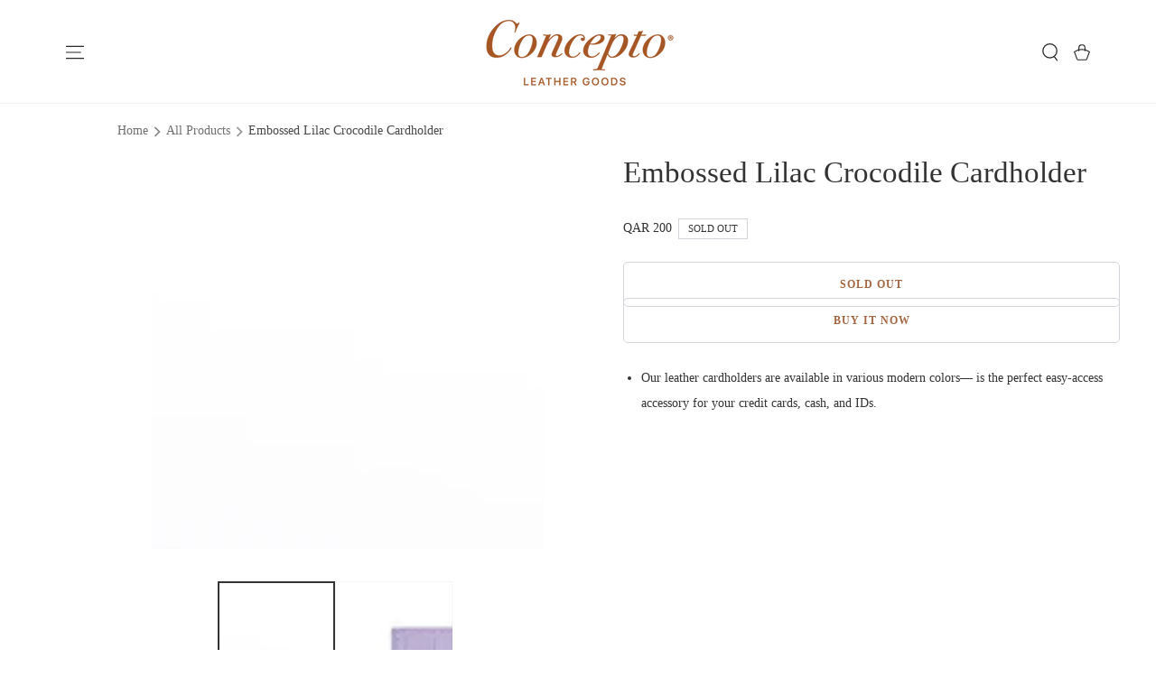

--- FILE ---
content_type: text/html; charset=utf-8
request_url: https://www.conceptodoha.com/products/embossed-lilac-crocodile-cardholder
body_size: 34395
content:
<!doctype html>
<html class="no-js" lang="en">
  <head>
    <meta charset="utf-8">
    <meta http-equiv="X-UA-Compatible" content="IE=edge">
    <meta name="viewport" content="width=device-width,initial-scale=1">
    <meta name="theme-color" content="">
    <link rel="canonical" href="https://www.conceptodoha.com/products/embossed-lilac-crocodile-cardholder">
    <link rel="preconnect" href="https://cdn.shopify.com" crossorigin><link rel="icon" type="image/png" href="//www.conceptodoha.com/cdn/shop/files/apple-touch-icon_256x256_1.png?crop=center&height=32&v=1767331366&width=32"><title>
      Cardholder Wallet &ndash; Concepto Leather Goods</title><meta name="description" content="Our leather cardholders are available in various modern colors—the perfect easy-access accessory for your credit cards, cash, and IDs.">

<meta property="og:site_name" content="Concepto Leather Goods">
<meta property="og:url" content="https://www.conceptodoha.com/products/embossed-lilac-crocodile-cardholder">
<meta property="og:title" content="Cardholder Wallet">
<meta property="og:type" content="product">
<meta property="og:description" content="Our leather cardholders are available in various modern colors—the perfect easy-access accessory for your credit cards, cash, and IDs."><meta property="og:image" content="http://www.conceptodoha.com/cdn/shop/products/Lilaclife.jpg?v=1680607504">
  <meta property="og:image:secure_url" content="https://www.conceptodoha.com/cdn/shop/products/Lilaclife.jpg?v=1680607504">
  <meta property="og:image:width" content="2848">
  <meta property="og:image:height" content="2848"><meta property="og:price:amount" content="200">
  <meta property="og:price:currency" content="QAR"><meta name="twitter:site" content="@concepto_doha"><meta name="twitter:card" content="summary_large_image">
<meta name="twitter:title" content="Cardholder Wallet">
<meta name="twitter:description" content="Our leather cardholders are available in various modern colors—the perfect easy-access accessory for your credit cards, cash, and IDs.">


    <script async crossorigin fetchpriority="high" src="/cdn/shopifycloud/importmap-polyfill/es-modules-shim.2.4.0.js"></script>
<script type="importmap">
      {
        "imports": {
          "mdl-scrollsnap": "//www.conceptodoha.com/cdn/shop/t/77/assets/scrollsnap.js?v=170600829773392310311765801624"
        }
      }
    </script>

    <script src="//www.conceptodoha.com/cdn/shop/t/77/assets/vendor-v4.js" defer="defer"></script>
    <script src="//www.conceptodoha.com/cdn/shop/t/77/assets/pubsub.js?v=64530984355039965911765801624" defer="defer"></script>
    <script src="//www.conceptodoha.com/cdn/shop/t/77/assets/global.js?v=55418282092939508021765801623" defer="defer"></script>
    <script src="//www.conceptodoha.com/cdn/shop/t/77/assets/modules-basis.js?v=7117348240208911571765801623" defer="defer"></script>

    <script>window.performance && window.performance.mark && window.performance.mark('shopify.content_for_header.start');</script><meta name="google-site-verification" content="P61gfN20SAEHoUV9n7IqaaaPblrUKOOJGB8iYKHJz2A">
<meta id="shopify-digital-wallet" name="shopify-digital-wallet" content="/1690075203/digital_wallets/dialog">
<link rel="alternate" hreflang="x-default" href="https://www.conceptodoha.com/products/embossed-lilac-crocodile-cardholder">
<link rel="alternate" hreflang="en" href="https://www.conceptodoha.com/products/embossed-lilac-crocodile-cardholder">
<link rel="alternate" hreflang="en-SA" href="https://www.conceptodoha.com/en-sa/products/embossed-lilac-crocodile-cardholder">
<link rel="alternate" hreflang="en-OM" href="https://www.conceptodoha.com/en-sa/products/embossed-lilac-crocodile-cardholder">
<link rel="alternate" hreflang="en-BH" href="https://www.conceptodoha.com/en-sa/products/embossed-lilac-crocodile-cardholder">
<link rel="alternate" hreflang="en-KW" href="https://www.conceptodoha.com/en-sa/products/embossed-lilac-crocodile-cardholder">
<link rel="alternate" hreflang="en-AE" href="https://www.conceptodoha.com/en-sa/products/embossed-lilac-crocodile-cardholder">
<link rel="alternate" type="application/json+oembed" href="https://www.conceptodoha.com/products/embossed-lilac-crocodile-cardholder.oembed">
<script async="async" src="/checkouts/internal/preloads.js?locale=en-QA"></script>
<script id="shopify-features" type="application/json">{"accessToken":"c18aa29969ba3fa447a79fa5738e7877","betas":["rich-media-storefront-analytics"],"domain":"www.conceptodoha.com","predictiveSearch":true,"shopId":1690075203,"locale":"en"}</script>
<script>var Shopify = Shopify || {};
Shopify.shop = "concepto-leather-goods.myshopify.com";
Shopify.locale = "en";
Shopify.currency = {"active":"QAR","rate":"1.0"};
Shopify.country = "QA";
Shopify.theme = {"name":"Edz-Be-Yours-15-12-2025","id":157401710834,"schema_name":"Be Yours","schema_version":"8.3.3","theme_store_id":null,"role":"main"};
Shopify.theme.handle = "null";
Shopify.theme.style = {"id":null,"handle":null};
Shopify.cdnHost = "www.conceptodoha.com/cdn";
Shopify.routes = Shopify.routes || {};
Shopify.routes.root = "/";</script>
<script type="module">!function(o){(o.Shopify=o.Shopify||{}).modules=!0}(window);</script>
<script>!function(o){function n(){var o=[];function n(){o.push(Array.prototype.slice.apply(arguments))}return n.q=o,n}var t=o.Shopify=o.Shopify||{};t.loadFeatures=n(),t.autoloadFeatures=n()}(window);</script>
<script id="shop-js-analytics" type="application/json">{"pageType":"product"}</script>
<script defer="defer" async type="module" src="//www.conceptodoha.com/cdn/shopifycloud/shop-js/modules/v2/client.init-shop-cart-sync_BdyHc3Nr.en.esm.js"></script>
<script defer="defer" async type="module" src="//www.conceptodoha.com/cdn/shopifycloud/shop-js/modules/v2/chunk.common_Daul8nwZ.esm.js"></script>
<script type="module">
  await import("//www.conceptodoha.com/cdn/shopifycloud/shop-js/modules/v2/client.init-shop-cart-sync_BdyHc3Nr.en.esm.js");
await import("//www.conceptodoha.com/cdn/shopifycloud/shop-js/modules/v2/chunk.common_Daul8nwZ.esm.js");

  window.Shopify.SignInWithShop?.initShopCartSync?.({"fedCMEnabled":true,"windoidEnabled":true});

</script>
<script>(function() {
  var isLoaded = false;
  function asyncLoad() {
    if (isLoaded) return;
    isLoaded = true;
    var urls = ["https:\/\/whatschat.shopiapps.in\/script\/sp-whatsapp-app.js?version=1.0\u0026shop=concepto-leather-goods.myshopify.com","https:\/\/intg.snapchat.com\/shopify\/shopify-scevent-init.js?id=24ca0318-9b89-4119-9636-cae1510913c5\u0026shop=concepto-leather-goods.myshopify.com","https:\/\/conceptodohaapp.com\/assets\/js\/conceptodoha_script.js?shop=concepto-leather-goods.myshopify.com","https:\/\/conceptodohaapp.com\/concepto_version2\/assets\/js\/conceptodoha_script.js?shop=concepto-leather-goods.myshopify.com","https:\/\/conceptodohaapp.com\/concepto_version2\/assets\/js\/conceptodoha_script.js?shop=concepto-leather-goods.myshopify.com","https:\/\/conceptodohaapp.com\/concepto_version2\/assets\/js\/conceptodoha_script.js?shop=concepto-leather-goods.myshopify.com","https:\/\/conceptodohaapp.com\/concepto_version2\/assets\/js\/conceptodoha_script.js?shop=concepto-leather-goods.myshopify.com","https:\/\/conceptodohaapp.com\/concepto_version2\/assets\/js\/conceptodoha_script.js?shop=concepto-leather-goods.myshopify.com","https:\/\/conceptodohaapp.com\/concepto_version2\/assets\/js\/conceptodoha_script.js?shop=concepto-leather-goods.myshopify.com","https:\/\/conceptodohaapp.com\/concepto_version2\/assets\/js\/conceptodoha_script.js?shop=concepto-leather-goods.myshopify.com","https:\/\/conceptodohaapp.com\/concepto_version2\/assets\/js\/conceptodoha_script.js?shop=concepto-leather-goods.myshopify.com","https:\/\/conceptodohaapp.com\/concepto_version2\/assets\/js\/conceptodoha_script.js?shop=concepto-leather-goods.myshopify.com","https:\/\/conceptodohaapp.com\/concepto_version2\/assets\/js\/conceptodoha_script.js?shop=concepto-leather-goods.myshopify.com","https:\/\/conceptodohaapp.com\/concepto_version2\/assets\/js\/conceptodoha_script.js?shop=concepto-leather-goods.myshopify.com","https:\/\/conceptodohaapp.com\/concepto_version2\/assets\/js\/conceptodoha_script.js?shop=concepto-leather-goods.myshopify.com","https:\/\/conceptodohaapp.com\/concepto_version2\/assets\/js\/conceptodoha_script.js?shop=concepto-leather-goods.myshopify.com","https:\/\/conceptodohaapp.com\/concepto_version2\/assets\/js\/conceptodoha_script.js?shop=concepto-leather-goods.myshopify.com","https:\/\/conceptodohaapp.com\/concepto_version2\/assets\/js\/conceptodoha_script.js?shop=concepto-leather-goods.myshopify.com","https:\/\/conceptodohaapp.com\/concepto_version2\/assets\/js\/conceptodoha_script.js?shop=concepto-leather-goods.myshopify.com","https:\/\/conceptodohaapp.com\/concepto_version2\/assets\/js\/conceptodoha_script.js?shop=concepto-leather-goods.myshopify.com","https:\/\/conceptodohaapp.com\/concepto_version2\/assets\/js\/conceptodoha_script.js?shop=concepto-leather-goods.myshopify.com","https:\/\/conceptodohaapp.com\/concepto_version2\/assets\/js\/conceptodoha_script.js?shop=concepto-leather-goods.myshopify.com","https:\/\/conceptodohaapp.com\/concepto_version2\/assets\/js\/conceptodoha_script.js?shop=concepto-leather-goods.myshopify.com","https:\/\/conceptodohaapp.com\/concepto_version2\/assets\/js\/conceptodoha_script.js?shop=concepto-leather-goods.myshopify.com","https:\/\/conceptodohaapp.com\/concepto_version2\/assets\/js\/conceptodoha_script.js?shop=concepto-leather-goods.myshopify.com","https:\/\/conceptodohaapp.com\/concepto_version2\/assets\/js\/conceptodoha_script.js?shop=concepto-leather-goods.myshopify.com","https:\/\/conceptodohaapp.com\/concepto_version2\/assets\/js\/conceptodoha_script.js?shop=concepto-leather-goods.myshopify.com","https:\/\/conceptodohaapp.com\/concepto_version2\/assets\/js\/conceptodoha_script.js?shop=concepto-leather-goods.myshopify.com","https:\/\/conceptodohaapp.com\/concepto_version2\/assets\/js\/conceptodoha_script.js?shop=concepto-leather-goods.myshopify.com","https:\/\/conceptodohaapp.com\/concepto_version2\/assets\/js\/conceptodoha_script.js?shop=concepto-leather-goods.myshopify.com","https:\/\/conceptodohaapp.com\/concepto_version2\/assets\/js\/conceptodoha_script.js?shop=concepto-leather-goods.myshopify.com","https:\/\/conceptodohaapp.com\/concepto_version2\/assets\/js\/conceptodoha_script.js?shop=concepto-leather-goods.myshopify.com","https:\/\/conceptodohaapp.com\/concepto_version2\/assets\/js\/conceptodoha_script.js?shop=concepto-leather-goods.myshopify.com","https:\/\/conceptodohaapp.com\/concepto_version2\/assets\/js\/conceptodoha_script.js?shop=concepto-leather-goods.myshopify.com","https:\/\/conceptodohaapp.com\/concepto_version2\/assets\/js\/conceptodoha_script.js?shop=concepto-leather-goods.myshopify.com","https:\/\/conceptodohaapp.com\/concepto_version2\/assets\/js\/conceptodoha_script.js?shop=concepto-leather-goods.myshopify.com","https:\/\/conceptodohaapp.com\/concepto_version2\/assets\/js\/conceptodoha_script.js?shop=concepto-leather-goods.myshopify.com","https:\/\/conceptodohaapp.com\/concepto_version2\/assets\/js\/conceptodoha_script.js?shop=concepto-leather-goods.myshopify.com","https:\/\/conceptodohaapp.com\/concepto_version2\/assets\/js\/conceptodoha_script.js?shop=concepto-leather-goods.myshopify.com","https:\/\/conceptodohaapp.com\/concepto_version2\/assets\/js\/conceptodoha_script.js?shop=concepto-leather-goods.myshopify.com","https:\/\/conceptodohaapp.com\/concepto_version2\/assets\/js\/conceptodoha_script.js?shop=concepto-leather-goods.myshopify.com","https:\/\/conceptodohaapp.com\/concepto_version2\/assets\/js\/conceptodoha_script.js?shop=concepto-leather-goods.myshopify.com","https:\/\/conceptodohaapp.com\/concepto_version2\/assets\/js\/conceptodoha_script.js?shop=concepto-leather-goods.myshopify.com","https:\/\/conceptodohaapp.com\/concepto_version2\/assets\/js\/conceptodoha_script.js?shop=concepto-leather-goods.myshopify.com","https:\/\/conceptodohaapp.com\/concepto_version2\/assets\/js\/conceptodoha_script.js?shop=concepto-leather-goods.myshopify.com","https:\/\/conceptodohaapp.com\/concepto_version2\/assets\/js\/conceptodoha_script.js?shop=concepto-leather-goods.myshopify.com","https:\/\/conceptodohaapp.com\/concepto_version2\/assets\/js\/conceptodoha_script.js?shop=concepto-leather-goods.myshopify.com","https:\/\/conceptodohaapp.com\/concepto_version2\/assets\/js\/conceptodoha_script.js?shop=concepto-leather-goods.myshopify.com","https:\/\/conceptodohaapp.com\/concepto_version2\/assets\/js\/conceptodoha_script.js?shop=concepto-leather-goods.myshopify.com","https:\/\/conceptodohaapp.com\/concepto_version2\/assets\/js\/conceptodoha_script.js?shop=concepto-leather-goods.myshopify.com","https:\/\/conceptodohaapp.com\/concepto_version2\/assets\/js\/conceptodoha_script.js?shop=concepto-leather-goods.myshopify.com","https:\/\/conceptodohaapp.com\/concepto_version2\/assets\/js\/conceptodoha_script.js?shop=concepto-leather-goods.myshopify.com","https:\/\/conceptodohaapp.com\/concepto_version2\/assets\/js\/conceptodoha_script.js?shop=concepto-leather-goods.myshopify.com","https:\/\/conceptodohaapp.com\/concepto_version2\/assets\/js\/conceptodoha_script.js?shop=concepto-leather-goods.myshopify.com","https:\/\/conceptodohaapp.com\/concepto_version2\/assets\/js\/conceptodoha_script.js?shop=concepto-leather-goods.myshopify.com","https:\/\/conceptodohaapp.com\/concepto_version2\/assets\/js\/conceptodoha_script.js?shop=concepto-leather-goods.myshopify.com","https:\/\/conceptodohaapp.com\/concepto_version2\/assets\/js\/conceptodoha_script.js?shop=concepto-leather-goods.myshopify.com","https:\/\/conceptodohaapp.com\/concepto_version2\/assets\/js\/conceptodoha_script.js?shop=concepto-leather-goods.myshopify.com","https:\/\/conceptodohaapp.com\/concepto_version2\/assets\/js\/conceptodoha_script.js?shop=concepto-leather-goods.myshopify.com","https:\/\/conceptodohaapp.com\/concepto_version2\/assets\/js\/conceptodoha_script.js?shop=concepto-leather-goods.myshopify.com","https:\/\/wrapin.prezenapps.com\/public\/js\/load-wrapin-v5-app.js?wr_pr\u0026shop=concepto-leather-goods.myshopify.com","https:\/\/conceptodohaapp.com\/concepto_version2\/assets\/js\/conceptodoha_script.js?shop=concepto-leather-goods.myshopify.com","https:\/\/conceptodohaapp.com\/concepto_version2\/assets\/js\/conceptodoha_script.js?shop=concepto-leather-goods.myshopify.com","https:\/\/conceptodohaapp.com\/concepto_version2\/assets\/js\/conceptodoha_script.js?shop=concepto-leather-goods.myshopify.com","https:\/\/conceptodohaapp.com\/concepto_version2\/assets\/js\/conceptodoha_script.js?shop=concepto-leather-goods.myshopify.com","https:\/\/conceptodohaapp.com\/concepto_version2\/assets\/js\/conceptodoha_script.js?shop=concepto-leather-goods.myshopify.com","https:\/\/conceptodohaapp.com\/concepto_version2\/assets\/js\/conceptodoha_script.js?shop=concepto-leather-goods.myshopify.com","https:\/\/conceptodohaapp.com\/concepto_version2\/assets\/js\/conceptodoha_script.js?shop=concepto-leather-goods.myshopify.com","https:\/\/conceptodohaapp.com\/concepto_version2\/assets\/js\/conceptodoha_script.js?shop=concepto-leather-goods.myshopify.com","https:\/\/conceptodohaapp.com\/concepto_version2\/assets\/js\/conceptodoha_script.js?shop=concepto-leather-goods.myshopify.com","https:\/\/conceptodohaapp.com\/concepto_version2\/assets\/js\/conceptodoha_script.js?shop=concepto-leather-goods.myshopify.com","https:\/\/conceptodohaapp.com\/concepto_version2\/assets\/js\/conceptodoha_script.js?shop=concepto-leather-goods.myshopify.com","https:\/\/conceptodohaapp.com\/concepto_version2\/assets\/js\/conceptodoha_script.js?shop=concepto-leather-goods.myshopify.com","https:\/\/conceptodohaapp.com\/concepto_version2\/assets\/js\/conceptodoha_script.js?shop=concepto-leather-goods.myshopify.com","https:\/\/conceptodohaapp.com\/concepto_version2\/assets\/js\/conceptodoha_script.js?shop=concepto-leather-goods.myshopify.com","https:\/\/conceptodohaapp.com\/concepto_version2\/assets\/js\/conceptodoha_script.js?shop=concepto-leather-goods.myshopify.com","https:\/\/conceptodohaapp.com\/concepto_version2\/assets\/js\/conceptodoha_script.js?shop=concepto-leather-goods.myshopify.com","https:\/\/conceptodohaapp.com\/concepto_version2\/assets\/js\/conceptodoha_script.js?shop=concepto-leather-goods.myshopify.com","https:\/\/conceptodohaapp.com\/concepto_version2\/assets\/js\/conceptodoha_script.js?shop=concepto-leather-goods.myshopify.com","https:\/\/conceptodohaapp.com\/concepto_version2\/assets\/js\/conceptodoha_script.js?shop=concepto-leather-goods.myshopify.com","https:\/\/conceptodohaapp.com\/concepto_version2\/assets\/js\/conceptodoha_script.js?shop=concepto-leather-goods.myshopify.com","https:\/\/conceptodohaapp.com\/concepto_version2\/assets\/js\/conceptodoha_script.js?shop=concepto-leather-goods.myshopify.com","https:\/\/conceptodohaapp.com\/concepto_version2\/assets\/js\/conceptodoha_script.js?shop=concepto-leather-goods.myshopify.com","https:\/\/conceptodohaapp.com\/concepto_version2\/assets\/js\/conceptodoha_script.js?shop=concepto-leather-goods.myshopify.com","https:\/\/conceptodohaapp.com\/concepto_version2\/assets\/js\/conceptodoha_script.js?shop=concepto-leather-goods.myshopify.com","https:\/\/conceptodohaapp.com\/concepto_version2\/assets\/js\/conceptodoha_script.js?shop=concepto-leather-goods.myshopify.com","https:\/\/conceptodohaapp.com\/concepto_version2\/assets\/js\/conceptodoha_script.js?shop=concepto-leather-goods.myshopify.com","https:\/\/conceptodohaapp.com\/concepto_version2\/assets\/js\/conceptodoha_script.js?shop=concepto-leather-goods.myshopify.com","https:\/\/conceptodohaapp.com\/concepto_version2\/assets\/js\/conceptodoha_script.js?shop=concepto-leather-goods.myshopify.com","https:\/\/conceptodohaapp.com\/concepto_version2\/assets\/js\/conceptodoha_script.js?shop=concepto-leather-goods.myshopify.com","https:\/\/conceptodohaapp.com\/concepto_version2\/assets\/js\/conceptodoha_script.js?shop=concepto-leather-goods.myshopify.com","https:\/\/conceptodohaapp.com\/concepto_version2\/assets\/js\/conceptodoha_script.js?shop=concepto-leather-goods.myshopify.com","https:\/\/conceptodohaapp.com\/concepto_version2\/assets\/js\/conceptodoha_script.js?shop=concepto-leather-goods.myshopify.com","https:\/\/conceptodohaapp.com\/concepto_version2\/assets\/js\/conceptodoha_script.js?shop=concepto-leather-goods.myshopify.com","https:\/\/conceptodohaapp.com\/concepto_version2\/assets\/js\/conceptodoha_script.js?shop=concepto-leather-goods.myshopify.com","https:\/\/conceptodohaapp.com\/concepto_version2\/assets\/js\/conceptodoha_script.js?shop=concepto-leather-goods.myshopify.com","https:\/\/conceptodohaapp.com\/concepto_version2\/assets\/js\/conceptodoha_script.js?shop=concepto-leather-goods.myshopify.com","https:\/\/conceptodohaapp.com\/concepto_version2\/assets\/js\/conceptodoha_script.js?shop=concepto-leather-goods.myshopify.com","https:\/\/conceptodohaapp.com\/concepto_version2\/assets\/js\/conceptodoha_script.js?shop=concepto-leather-goods.myshopify.com","https:\/\/conceptodohaapp.com\/concepto_version2\/assets\/js\/conceptodoha_script.js?shop=concepto-leather-goods.myshopify.com","https:\/\/conceptodohaapp.com\/concepto_version2\/assets\/js\/conceptodoha_script.js?shop=concepto-leather-goods.myshopify.com","https:\/\/conceptodohaapp.com\/concepto_version2\/assets\/js\/conceptodoha_script.js?shop=concepto-leather-goods.myshopify.com","https:\/\/conceptodohaapp.com\/concepto_version2\/assets\/js\/conceptodoha_script.js?shop=concepto-leather-goods.myshopify.com","https:\/\/conceptodohaapp.com\/concepto_version2\/assets\/js\/conceptodoha_script.js?shop=concepto-leather-goods.myshopify.com","https:\/\/conceptodohaapp.com\/concepto_version2\/assets\/js\/conceptodoha_script.js?shop=concepto-leather-goods.myshopify.com"];
    for (var i = 0; i < urls.length; i++) {
      var s = document.createElement('script');
      s.type = 'text/javascript';
      s.async = true;
      s.src = urls[i];
      var x = document.getElementsByTagName('script')[0];
      x.parentNode.insertBefore(s, x);
    }
  };
  if(window.attachEvent) {
    window.attachEvent('onload', asyncLoad);
  } else {
    window.addEventListener('load', asyncLoad, false);
  }
})();</script>
<script id="__st">var __st={"a":1690075203,"offset":10800,"reqid":"30f3f598-dcdb-4f1f-96ea-42d9fd2a1912-1768977539","pageurl":"www.conceptodoha.com\/products\/embossed-lilac-crocodile-cardholder","u":"6359d8206bd9","p":"product","rtyp":"product","rid":6861980336303};</script>
<script>window.ShopifyPaypalV4VisibilityTracking = true;</script>
<script id="captcha-bootstrap">!function(){'use strict';const t='contact',e='account',n='new_comment',o=[[t,t],['blogs',n],['comments',n],[t,'customer']],c=[[e,'customer_login'],[e,'guest_login'],[e,'recover_customer_password'],[e,'create_customer']],r=t=>t.map((([t,e])=>`form[action*='/${t}']:not([data-nocaptcha='true']) input[name='form_type'][value='${e}']`)).join(','),a=t=>()=>t?[...document.querySelectorAll(t)].map((t=>t.form)):[];function s(){const t=[...o],e=r(t);return a(e)}const i='password',u='form_key',d=['recaptcha-v3-token','g-recaptcha-response','h-captcha-response',i],f=()=>{try{return window.sessionStorage}catch{return}},m='__shopify_v',_=t=>t.elements[u];function p(t,e,n=!1){try{const o=window.sessionStorage,c=JSON.parse(o.getItem(e)),{data:r}=function(t){const{data:e,action:n}=t;return t[m]||n?{data:e,action:n}:{data:t,action:n}}(c);for(const[e,n]of Object.entries(r))t.elements[e]&&(t.elements[e].value=n);n&&o.removeItem(e)}catch(o){console.error('form repopulation failed',{error:o})}}const l='form_type',E='cptcha';function T(t){t.dataset[E]=!0}const w=window,h=w.document,L='Shopify',v='ce_forms',y='captcha';let A=!1;((t,e)=>{const n=(g='f06e6c50-85a8-45c8-87d0-21a2b65856fe',I='https://cdn.shopify.com/shopifycloud/storefront-forms-hcaptcha/ce_storefront_forms_captcha_hcaptcha.v1.5.2.iife.js',D={infoText:'Protected by hCaptcha',privacyText:'Privacy',termsText:'Terms'},(t,e,n)=>{const o=w[L][v],c=o.bindForm;if(c)return c(t,g,e,D).then(n);var r;o.q.push([[t,g,e,D],n]),r=I,A||(h.body.append(Object.assign(h.createElement('script'),{id:'captcha-provider',async:!0,src:r})),A=!0)});var g,I,D;w[L]=w[L]||{},w[L][v]=w[L][v]||{},w[L][v].q=[],w[L][y]=w[L][y]||{},w[L][y].protect=function(t,e){n(t,void 0,e),T(t)},Object.freeze(w[L][y]),function(t,e,n,w,h,L){const[v,y,A,g]=function(t,e,n){const i=e?o:[],u=t?c:[],d=[...i,...u],f=r(d),m=r(i),_=r(d.filter((([t,e])=>n.includes(e))));return[a(f),a(m),a(_),s()]}(w,h,L),I=t=>{const e=t.target;return e instanceof HTMLFormElement?e:e&&e.form},D=t=>v().includes(t);t.addEventListener('submit',(t=>{const e=I(t);if(!e)return;const n=D(e)&&!e.dataset.hcaptchaBound&&!e.dataset.recaptchaBound,o=_(e),c=g().includes(e)&&(!o||!o.value);(n||c)&&t.preventDefault(),c&&!n&&(function(t){try{if(!f())return;!function(t){const e=f();if(!e)return;const n=_(t);if(!n)return;const o=n.value;o&&e.removeItem(o)}(t);const e=Array.from(Array(32),(()=>Math.random().toString(36)[2])).join('');!function(t,e){_(t)||t.append(Object.assign(document.createElement('input'),{type:'hidden',name:u})),t.elements[u].value=e}(t,e),function(t,e){const n=f();if(!n)return;const o=[...t.querySelectorAll(`input[type='${i}']`)].map((({name:t})=>t)),c=[...d,...o],r={};for(const[a,s]of new FormData(t).entries())c.includes(a)||(r[a]=s);n.setItem(e,JSON.stringify({[m]:1,action:t.action,data:r}))}(t,e)}catch(e){console.error('failed to persist form',e)}}(e),e.submit())}));const S=(t,e)=>{t&&!t.dataset[E]&&(n(t,e.some((e=>e===t))),T(t))};for(const o of['focusin','change'])t.addEventListener(o,(t=>{const e=I(t);D(e)&&S(e,y())}));const B=e.get('form_key'),M=e.get(l),P=B&&M;t.addEventListener('DOMContentLoaded',(()=>{const t=y();if(P)for(const e of t)e.elements[l].value===M&&p(e,B);[...new Set([...A(),...v().filter((t=>'true'===t.dataset.shopifyCaptcha))])].forEach((e=>S(e,t)))}))}(h,new URLSearchParams(w.location.search),n,t,e,['guest_login'])})(!0,!0)}();</script>
<script integrity="sha256-4kQ18oKyAcykRKYeNunJcIwy7WH5gtpwJnB7kiuLZ1E=" data-source-attribution="shopify.loadfeatures" defer="defer" src="//www.conceptodoha.com/cdn/shopifycloud/storefront/assets/storefront/load_feature-a0a9edcb.js" crossorigin="anonymous"></script>
<script data-source-attribution="shopify.dynamic_checkout.dynamic.init">var Shopify=Shopify||{};Shopify.PaymentButton=Shopify.PaymentButton||{isStorefrontPortableWallets:!0,init:function(){window.Shopify.PaymentButton.init=function(){};var t=document.createElement("script");t.src="https://www.conceptodoha.com/cdn/shopifycloud/portable-wallets/latest/portable-wallets.en.js",t.type="module",document.head.appendChild(t)}};
</script>
<script data-source-attribution="shopify.dynamic_checkout.buyer_consent">
  function portableWalletsHideBuyerConsent(e){var t=document.getElementById("shopify-buyer-consent"),n=document.getElementById("shopify-subscription-policy-button");t&&n&&(t.classList.add("hidden"),t.setAttribute("aria-hidden","true"),n.removeEventListener("click",e))}function portableWalletsShowBuyerConsent(e){var t=document.getElementById("shopify-buyer-consent"),n=document.getElementById("shopify-subscription-policy-button");t&&n&&(t.classList.remove("hidden"),t.removeAttribute("aria-hidden"),n.addEventListener("click",e))}window.Shopify?.PaymentButton&&(window.Shopify.PaymentButton.hideBuyerConsent=portableWalletsHideBuyerConsent,window.Shopify.PaymentButton.showBuyerConsent=portableWalletsShowBuyerConsent);
</script>
<script>
  function portableWalletsCleanup(e){e&&e.src&&console.error("Failed to load portable wallets script "+e.src);var t=document.querySelectorAll("shopify-accelerated-checkout .shopify-payment-button__skeleton, shopify-accelerated-checkout-cart .wallet-cart-button__skeleton"),e=document.getElementById("shopify-buyer-consent");for(let e=0;e<t.length;e++)t[e].remove();e&&e.remove()}function portableWalletsNotLoadedAsModule(e){e instanceof ErrorEvent&&"string"==typeof e.message&&e.message.includes("import.meta")&&"string"==typeof e.filename&&e.filename.includes("portable-wallets")&&(window.removeEventListener("error",portableWalletsNotLoadedAsModule),window.Shopify.PaymentButton.failedToLoad=e,"loading"===document.readyState?document.addEventListener("DOMContentLoaded",window.Shopify.PaymentButton.init):window.Shopify.PaymentButton.init())}window.addEventListener("error",portableWalletsNotLoadedAsModule);
</script>

<script type="module" src="https://www.conceptodoha.com/cdn/shopifycloud/portable-wallets/latest/portable-wallets.en.js" onError="portableWalletsCleanup(this)" crossorigin="anonymous"></script>
<script nomodule>
  document.addEventListener("DOMContentLoaded", portableWalletsCleanup);
</script>

<link id="shopify-accelerated-checkout-styles" rel="stylesheet" media="screen" href="https://www.conceptodoha.com/cdn/shopifycloud/portable-wallets/latest/accelerated-checkout-backwards-compat.css" crossorigin="anonymous">
<style id="shopify-accelerated-checkout-cart">
        #shopify-buyer-consent {
  margin-top: 1em;
  display: inline-block;
  width: 100%;
}

#shopify-buyer-consent.hidden {
  display: none;
}

#shopify-subscription-policy-button {
  background: none;
  border: none;
  padding: 0;
  text-decoration: underline;
  font-size: inherit;
  cursor: pointer;
}

#shopify-subscription-policy-button::before {
  box-shadow: none;
}

      </style>
<script id="sections-script" data-sections="header" defer="defer" src="//www.conceptodoha.com/cdn/shop/t/77/compiled_assets/scripts.js?v=88928"></script>
<script>window.performance && window.performance.mark && window.performance.mark('shopify.content_for_header.end');</script><style data-shopify>
  
  
  
  
  

  :root {
    --font-body-family: "New York", Iowan Old Style, Apple Garamond, Baskerville, Times New Roman, Droid Serif, Times, Source Serif Pro, serif, Apple Color Emoji, Segoe UI Emoji, Segoe UI Symbol;
    --font-body-style: normal;
    --font-body-weight: 400;

    --font-heading-family: "New York", Iowan Old Style, Apple Garamond, Baskerville, Times New Roman, Droid Serif, Times, Source Serif Pro, serif, Apple Color Emoji, Segoe UI Emoji, Segoe UI Symbol;
    --font-heading-style: normal;
    --font-heading-weight: 400;

    --font-body-scale: 1.0;
    --font-heading-scale: 1.0;

    --font-navigation-family: var(--font-heading-family);
    --font-navigation-size: 11px;
    --font-navigation-weight: var(--font-heading-weight);
    --font-button-family: var(--font-body-family);
    --font-button-size: 12px;
    --font-button-baseline: 0rem;
    --font-price-family: var(--font-body-family);
    --font-price-scale: var(--font-body-scale);

    --color-base-text: 51, 51, 51;
    --color-base-background: 255, 255, 255;
    --color-base-solid-button-labels: 255, 255, 255;
    --color-base-outline-button-labels: 51, 51, 51;
    --color-base-accent: 166, 85, 35;
    --color-base-heading: 51, 51, 51;
    --color-base-border: 210, 213, 217;
    --color-placeholder: 255, 255, 255;
    --color-overlay: 51, 51, 51;
    --color-keyboard-focus: 135, 173, 245;
    --color-shadow: 168, 232, 226;
    --shadow-opacity: 1;

    --color-background-dark: 235, 235, 235;
    --color-price: #333333;
    --color-sale-price: #d72c0d;
    --color-sale-badge-background: #d72c0d;
    --color-reviews: #ffb503;
    --color-critical: #d72c0d;
    --color-success: #008060;
    --color-highlight: 255, 181, 3;

    --payment-terms-background-color: #ffffff;
    --page-width: 140rem;
    --page-width-margin: 0rem;

    --card-color-scheme: var(--color-placeholder);
    --card-text-alignment: center;
    --card-flex-alignment: center;
    --card-image-padding: 0px;
    --card-border-width: 0px;
    --card-radius: 0px;
    --card-shadow-horizontal-offset: 0px;
    --card-shadow-vertical-offset: 0px;
    
    --button-radius: 0px;
    --button-border-width: 1px;
    --button-shadow-horizontal-offset: 0px;
    --button-shadow-vertical-offset: 0px;

    --spacing-sections-desktop: 0px;
    --spacing-sections-mobile: 0px;

    --gradient-free-ship-progress: linear-gradient(325deg,#F9423A 0,#F1E04D 100%);
    --gradient-free-ship-complete: linear-gradient(325deg, #049cff 0, #35ee7a 100%);

    --plabel-price-tag-color: #000000;
    --plabel-price-tag-background: #d1d5db;
    --plabel-price-tag-height: 2.5rem;

    --swatch-outline-color: #f4f6f8;
  }

  *,
  *::before,
  *::after {
    box-sizing: inherit;
  }

  html {
    box-sizing: border-box;
    font-size: calc(var(--font-body-scale) * 62.5%);
    height: 100%;
  }

  body {
    min-height: 100%;
    margin: 0;
    font-size: 1.4rem; 
    letter-spacing: 0.06rem;
    line-height: calc(1 + 0.8 / var(--font-body-scale));
    font-family: var(--font-body-family);
    font-style: var(--font-body-style);
    font-weight: var(--font-body-weight);
  }

  @media screen and (min-width: 750px) {
    body {
      /* font-size: 1.6rem; */
    }
  }</style><link href="//www.conceptodoha.com/cdn/shop/t/77/assets/base.css?v=163462389886505698761768886645" rel="stylesheet" type="text/css" media="all" /><link rel="stylesheet" href="//www.conceptodoha.com/cdn/shop/t/77/assets/apps.css?v=58555770612562691921765801620" media="print" fetchpriority="low" onload="this.media='all'"><link rel="stylesheet" href="//www.conceptodoha.com/cdn/shop/t/77/assets/component-predictive-search.css?v=94320327991181004901765801621" media="print" onload="this.media='all'"><script>
  document.documentElement.classList.replace('no-js', 'js');

  window.theme = window.theme || {};

  theme.routes = {
    root_url: '/',
    cart_url: '/cart',
    cart_add_url: '/cart/add',
    cart_change_url: '/cart/change',
    cart_update_url: '/cart/update',
    search_url: '/search',
    predictive_search_url: '/search/suggest'
  };

  theme.cartStrings = {
    error: `There was an error while updating your cart. Please try again.`,
    quantityError: `You can only add [quantity] of this item to your cart.`
  };

  theme.variantStrings = {
    addToCart: `Add to cart`,
    soldOut: `Sold out`,
    unavailable: `Unavailable`,
    preOrder: `Pre-order`
  };

  theme.accessibilityStrings = {
    imageAvailable: `Image [index] is now available in gallery view`,
    shareSuccess: `Link copied to clipboard!`,
    fillInAllLineItemPropertyRequiredFields: `Please fill in all required fields`
  }

  theme.dateStrings = {
    d: `D`,
    day: `Day`,
    days: `Days`,
    hour: `Hour`,
    hours: `Hours`,
    minute: `Min`,
    minutes: `Mins`,
    second: `Sec`,
    seconds: `Secs`
  };theme.shopSettings = {
    moneyFormat: "\u003cspan class=money\u003eQAR {{amount_no_decimals}}\u003c\/span\u003e",
    isoCode: "QAR",
    cartDrawer: true,
    currencyCode: false,
    giftwrapRate: 'product'
  };

  theme.settings = {
    themeName: 'Be Yours',
    themeVersion: '8.3.3',
    agencyId: ''
  };

  /*! (c) Andrea Giammarchi @webreflection ISC */
  !function(){"use strict";var e=function(e,t){var n=function(e){for(var t=0,n=e.length;t<n;t++)r(e[t])},r=function(e){var t=e.target,n=e.attributeName,r=e.oldValue;t.attributeChangedCallback(n,r,t.getAttribute(n))};return function(o,a){var l=o.constructor.observedAttributes;return l&&e(a).then((function(){new t(n).observe(o,{attributes:!0,attributeOldValue:!0,attributeFilter:l});for(var e=0,a=l.length;e<a;e++)o.hasAttribute(l[e])&&r({target:o,attributeName:l[e],oldValue:null})})),o}};function t(e,t){(null==t||t>e.length)&&(t=e.length);for(var n=0,r=new Array(t);n<t;n++)r[n]=e[n];return r}function n(e,n){var r="undefined"!=typeof Symbol&&e[Symbol.iterator]||e["@@iterator"];if(!r){if(Array.isArray(e)||(r=function(e,n){if(e){if("string"==typeof e)return t(e,n);var r=Object.prototype.toString.call(e).slice(8,-1);return"Object"===r&&e.constructor&&(r=e.constructor.name),"Map"===r||"Set"===r?Array.from(e):"Arguments"===r||/^(?:Ui|I)nt(?:8|16|32)(?:Clamped)?Array$/.test(r)?t(e,n):void 0}}(e))||n&&e&&"number"==typeof e.length){r&&(e=r);var o=0,a=function(){};return{s:a,n:function(){return o>=e.length?{done:!0}:{done:!1,value:e[o++]}},e:function(e){throw e},f:a}}throw new TypeError("Invalid attempt to iterate non-iterable instance.\nIn order to be iterable, non-array objects must have a [Symbol.iterator]() method.")}var l,i=!0,u=!1;return{s:function(){r=r.call(e)},n:function(){var e=r.next();return i=e.done,e},e:function(e){u=!0,l=e},f:function(){try{i||null==r.return||r.return()}finally{if(u)throw l}}}}
  /*! (c) Andrea Giammarchi - ISC */var r=!0,o=!1,a="querySelectorAll",l="querySelectorAll",i=self,u=i.document,c=i.Element,s=i.MutationObserver,f=i.Set,d=i.WeakMap,h=function(e){return l in e},v=[].filter,g=function(e){var t=new d,i=function(n,r){var o;if(r)for(var a,l=function(e){return e.matches||e.webkitMatchesSelector||e.msMatchesSelector}(n),i=0,u=p.length;i<u;i++)l.call(n,a=p[i])&&(t.has(n)||t.set(n,new f),(o=t.get(n)).has(a)||(o.add(a),e.handle(n,r,a)));else t.has(n)&&(o=t.get(n),t.delete(n),o.forEach((function(t){e.handle(n,r,t)})))},g=function(e){for(var t=!(arguments.length>1&&void 0!==arguments[1])||arguments[1],n=0,r=e.length;n<r;n++)i(e[n],t)},p=e.query,y=e.root||u,m=function(e){var t=arguments.length>1&&void 0!==arguments[1]?arguments[1]:document,l=arguments.length>2&&void 0!==arguments[2]?arguments[2]:MutationObserver,i=arguments.length>3&&void 0!==arguments[3]?arguments[3]:["*"],u=function t(o,l,i,u,c,s){var f,d=n(o);try{for(d.s();!(f=d.n()).done;){var h=f.value;(s||a in h)&&(c?i.has(h)||(i.add(h),u.delete(h),e(h,c)):u.has(h)||(u.add(h),i.delete(h),e(h,c)),s||t(h[a](l),l,i,u,c,r))}}catch(e){d.e(e)}finally{d.f()}},c=new l((function(e){if(i.length){var t,a=i.join(","),l=new Set,c=new Set,s=n(e);try{for(s.s();!(t=s.n()).done;){var f=t.value,d=f.addedNodes,h=f.removedNodes;u(h,a,l,c,o,o),u(d,a,l,c,r,o)}}catch(e){s.e(e)}finally{s.f()}}})),s=c.observe;return(c.observe=function(e){return s.call(c,e,{subtree:r,childList:r})})(t),c}(i,y,s,p),b=c.prototype.attachShadow;return b&&(c.prototype.attachShadow=function(e){var t=b.call(this,e);return m.observe(t),t}),p.length&&g(y[l](p)),{drop:function(e){for(var n=0,r=e.length;n<r;n++)t.delete(e[n])},flush:function(){for(var e=m.takeRecords(),t=0,n=e.length;t<n;t++)g(v.call(e[t].removedNodes,h),!1),g(v.call(e[t].addedNodes,h),!0)},observer:m,parse:g}},p=self,y=p.document,m=p.Map,b=p.MutationObserver,w=p.Object,E=p.Set,S=p.WeakMap,A=p.Element,M=p.HTMLElement,O=p.Node,N=p.Error,C=p.TypeError,T=p.Reflect,q=w.defineProperty,I=w.keys,D=w.getOwnPropertyNames,L=w.setPrototypeOf,P=!self.customElements,k=function(e){for(var t=I(e),n=[],r=t.length,o=0;o<r;o++)n[o]=e[t[o]],delete e[t[o]];return function(){for(var o=0;o<r;o++)e[t[o]]=n[o]}};if(P){var x=function(){var e=this.constructor;if(!$.has(e))throw new C("Illegal constructor");var t=$.get(e);if(W)return z(W,t);var n=H.call(y,t);return z(L(n,e.prototype),t)},H=y.createElement,$=new m,_=new m,j=new m,R=new m,V=[],U=g({query:V,handle:function(e,t,n){var r=j.get(n);if(t&&!r.isPrototypeOf(e)){var o=k(e);W=L(e,r);try{new r.constructor}finally{W=null,o()}}var a="".concat(t?"":"dis","connectedCallback");a in r&&e[a]()}}).parse,W=null,F=function(e){if(!_.has(e)){var t,n=new Promise((function(e){t=e}));_.set(e,{$:n,_:t})}return _.get(e).$},z=e(F,b);q(self,"customElements",{configurable:!0,value:{define:function(e,t){if(R.has(e))throw new N('the name "'.concat(e,'" has already been used with this registry'));$.set(t,e),j.set(e,t.prototype),R.set(e,t),V.push(e),F(e).then((function(){U(y.querySelectorAll(e))})),_.get(e)._(t)},get:function(e){return R.get(e)},whenDefined:F}}),q(x.prototype=M.prototype,"constructor",{value:x}),q(self,"HTMLElement",{configurable:!0,value:x}),q(y,"createElement",{configurable:!0,value:function(e,t){var n=t&&t.is,r=n?R.get(n):R.get(e);return r?new r:H.call(y,e)}}),"isConnected"in O.prototype||q(O.prototype,"isConnected",{configurable:!0,get:function(){return!(this.ownerDocument.compareDocumentPosition(this)&this.DOCUMENT_POSITION_DISCONNECTED)}})}else if(P=!self.customElements.get("extends-li"))try{var B=function e(){return self.Reflect.construct(HTMLLIElement,[],e)};B.prototype=HTMLLIElement.prototype;var G="extends-li";self.customElements.define("extends-li",B,{extends:"li"}),P=y.createElement("li",{is:G}).outerHTML.indexOf(G)<0;var J=self.customElements,K=J.get,Q=J.whenDefined;q(self.customElements,"whenDefined",{configurable:!0,value:function(e){var t=this;return Q.call(this,e).then((function(n){return n||K.call(t,e)}))}})}catch(e){}if(P){var X=function(e){var t=ae.get(e);ve(t.querySelectorAll(this),e.isConnected)},Y=self.customElements,Z=y.createElement,ee=Y.define,te=Y.get,ne=Y.upgrade,re=T||{construct:function(e){return e.call(this)}},oe=re.construct,ae=new S,le=new E,ie=new m,ue=new m,ce=new m,se=new m,fe=[],de=[],he=function(e){return se.get(e)||te.call(Y,e)},ve=g({query:de,handle:function(e,t,n){var r=ce.get(n);if(t&&!r.isPrototypeOf(e)){var o=k(e);be=L(e,r);try{new r.constructor}finally{be=null,o()}}var a="".concat(t?"":"dis","connectedCallback");a in r&&e[a]()}}).parse,ge=g({query:fe,handle:function(e,t){ae.has(e)&&(t?le.add(e):le.delete(e),de.length&&X.call(de,e))}}).parse,pe=A.prototype.attachShadow;pe&&(A.prototype.attachShadow=function(e){var t=pe.call(this,e);return ae.set(this,t),t});var ye=function(e){if(!ue.has(e)){var t,n=new Promise((function(e){t=e}));ue.set(e,{$:n,_:t})}return ue.get(e).$},me=e(ye,b),be=null;D(self).filter((function(e){return/^HTML.*Element$/.test(e)})).forEach((function(e){var t=self[e];function n(){var e=this.constructor;if(!ie.has(e))throw new C("Illegal constructor");var n=ie.get(e),r=n.is,o=n.tag;if(r){if(be)return me(be,r);var a=Z.call(y,o);return a.setAttribute("is",r),me(L(a,e.prototype),r)}return oe.call(this,t,[],e)}q(n.prototype=t.prototype,"constructor",{value:n}),q(self,e,{value:n})})),q(y,"createElement",{configurable:!0,value:function(e,t){var n=t&&t.is;if(n){var r=se.get(n);if(r&&ie.get(r).tag===e)return new r}var o=Z.call(y,e);return n&&o.setAttribute("is",n),o}}),q(Y,"get",{configurable:!0,value:he}),q(Y,"whenDefined",{configurable:!0,value:ye}),q(Y,"upgrade",{configurable:!0,value:function(e){var t=e.getAttribute("is");if(t){var n=se.get(t);if(n)return void me(L(e,n.prototype),t)}ne.call(Y,e)}}),q(Y,"define",{configurable:!0,value:function(e,t,n){if(he(e))throw new N("'".concat(e,"' has already been defined as a custom element"));var r,o=n&&n.extends;ie.set(t,o?{is:e,tag:o}:{is:"",tag:e}),o?(r="".concat(o,'[is="').concat(e,'"]'),ce.set(r,t.prototype),se.set(e,t),de.push(r)):(ee.apply(Y,arguments),fe.push(r=e)),ye(e).then((function(){o?(ve(y.querySelectorAll(r)),le.forEach(X,[r])):ge(y.querySelectorAll(r))})),ue.get(e)._(t)}})}}();
</script>
<link href="https://monorail-edge.shopifysvc.com" rel="dns-prefetch">
<script>(function(){if ("sendBeacon" in navigator && "performance" in window) {try {var session_token_from_headers = performance.getEntriesByType('navigation')[0].serverTiming.find(x => x.name == '_s').description;} catch {var session_token_from_headers = undefined;}var session_cookie_matches = document.cookie.match(/_shopify_s=([^;]*)/);var session_token_from_cookie = session_cookie_matches && session_cookie_matches.length === 2 ? session_cookie_matches[1] : "";var session_token = session_token_from_headers || session_token_from_cookie || "";function handle_abandonment_event(e) {var entries = performance.getEntries().filter(function(entry) {return /monorail-edge.shopifysvc.com/.test(entry.name);});if (!window.abandonment_tracked && entries.length === 0) {window.abandonment_tracked = true;var currentMs = Date.now();var navigation_start = performance.timing.navigationStart;var payload = {shop_id: 1690075203,url: window.location.href,navigation_start,duration: currentMs - navigation_start,session_token,page_type: "product"};window.navigator.sendBeacon("https://monorail-edge.shopifysvc.com/v1/produce", JSON.stringify({schema_id: "online_store_buyer_site_abandonment/1.1",payload: payload,metadata: {event_created_at_ms: currentMs,event_sent_at_ms: currentMs}}));}}window.addEventListener('pagehide', handle_abandonment_event);}}());</script>
<script id="web-pixels-manager-setup">(function e(e,d,r,n,o){if(void 0===o&&(o={}),!Boolean(null===(a=null===(i=window.Shopify)||void 0===i?void 0:i.analytics)||void 0===a?void 0:a.replayQueue)){var i,a;window.Shopify=window.Shopify||{};var t=window.Shopify;t.analytics=t.analytics||{};var s=t.analytics;s.replayQueue=[],s.publish=function(e,d,r){return s.replayQueue.push([e,d,r]),!0};try{self.performance.mark("wpm:start")}catch(e){}var l=function(){var e={modern:/Edge?\/(1{2}[4-9]|1[2-9]\d|[2-9]\d{2}|\d{4,})\.\d+(\.\d+|)|Firefox\/(1{2}[4-9]|1[2-9]\d|[2-9]\d{2}|\d{4,})\.\d+(\.\d+|)|Chrom(ium|e)\/(9{2}|\d{3,})\.\d+(\.\d+|)|(Maci|X1{2}).+ Version\/(15\.\d+|(1[6-9]|[2-9]\d|\d{3,})\.\d+)([,.]\d+|)( \(\w+\)|)( Mobile\/\w+|) Safari\/|Chrome.+OPR\/(9{2}|\d{3,})\.\d+\.\d+|(CPU[ +]OS|iPhone[ +]OS|CPU[ +]iPhone|CPU IPhone OS|CPU iPad OS)[ +]+(15[._]\d+|(1[6-9]|[2-9]\d|\d{3,})[._]\d+)([._]\d+|)|Android:?[ /-](13[3-9]|1[4-9]\d|[2-9]\d{2}|\d{4,})(\.\d+|)(\.\d+|)|Android.+Firefox\/(13[5-9]|1[4-9]\d|[2-9]\d{2}|\d{4,})\.\d+(\.\d+|)|Android.+Chrom(ium|e)\/(13[3-9]|1[4-9]\d|[2-9]\d{2}|\d{4,})\.\d+(\.\d+|)|SamsungBrowser\/([2-9]\d|\d{3,})\.\d+/,legacy:/Edge?\/(1[6-9]|[2-9]\d|\d{3,})\.\d+(\.\d+|)|Firefox\/(5[4-9]|[6-9]\d|\d{3,})\.\d+(\.\d+|)|Chrom(ium|e)\/(5[1-9]|[6-9]\d|\d{3,})\.\d+(\.\d+|)([\d.]+$|.*Safari\/(?![\d.]+ Edge\/[\d.]+$))|(Maci|X1{2}).+ Version\/(10\.\d+|(1[1-9]|[2-9]\d|\d{3,})\.\d+)([,.]\d+|)( \(\w+\)|)( Mobile\/\w+|) Safari\/|Chrome.+OPR\/(3[89]|[4-9]\d|\d{3,})\.\d+\.\d+|(CPU[ +]OS|iPhone[ +]OS|CPU[ +]iPhone|CPU IPhone OS|CPU iPad OS)[ +]+(10[._]\d+|(1[1-9]|[2-9]\d|\d{3,})[._]\d+)([._]\d+|)|Android:?[ /-](13[3-9]|1[4-9]\d|[2-9]\d{2}|\d{4,})(\.\d+|)(\.\d+|)|Mobile Safari.+OPR\/([89]\d|\d{3,})\.\d+\.\d+|Android.+Firefox\/(13[5-9]|1[4-9]\d|[2-9]\d{2}|\d{4,})\.\d+(\.\d+|)|Android.+Chrom(ium|e)\/(13[3-9]|1[4-9]\d|[2-9]\d{2}|\d{4,})\.\d+(\.\d+|)|Android.+(UC? ?Browser|UCWEB|U3)[ /]?(15\.([5-9]|\d{2,})|(1[6-9]|[2-9]\d|\d{3,})\.\d+)\.\d+|SamsungBrowser\/(5\.\d+|([6-9]|\d{2,})\.\d+)|Android.+MQ{2}Browser\/(14(\.(9|\d{2,})|)|(1[5-9]|[2-9]\d|\d{3,})(\.\d+|))(\.\d+|)|K[Aa][Ii]OS\/(3\.\d+|([4-9]|\d{2,})\.\d+)(\.\d+|)/},d=e.modern,r=e.legacy,n=navigator.userAgent;return n.match(d)?"modern":n.match(r)?"legacy":"unknown"}(),u="modern"===l?"modern":"legacy",c=(null!=n?n:{modern:"",legacy:""})[u],f=function(e){return[e.baseUrl,"/wpm","/b",e.hashVersion,"modern"===e.buildTarget?"m":"l",".js"].join("")}({baseUrl:d,hashVersion:r,buildTarget:u}),m=function(e){var d=e.version,r=e.bundleTarget,n=e.surface,o=e.pageUrl,i=e.monorailEndpoint;return{emit:function(e){var a=e.status,t=e.errorMsg,s=(new Date).getTime(),l=JSON.stringify({metadata:{event_sent_at_ms:s},events:[{schema_id:"web_pixels_manager_load/3.1",payload:{version:d,bundle_target:r,page_url:o,status:a,surface:n,error_msg:t},metadata:{event_created_at_ms:s}}]});if(!i)return console&&console.warn&&console.warn("[Web Pixels Manager] No Monorail endpoint provided, skipping logging."),!1;try{return self.navigator.sendBeacon.bind(self.navigator)(i,l)}catch(e){}var u=new XMLHttpRequest;try{return u.open("POST",i,!0),u.setRequestHeader("Content-Type","text/plain"),u.send(l),!0}catch(e){return console&&console.warn&&console.warn("[Web Pixels Manager] Got an unhandled error while logging to Monorail."),!1}}}}({version:r,bundleTarget:l,surface:e.surface,pageUrl:self.location.href,monorailEndpoint:e.monorailEndpoint});try{o.browserTarget=l,function(e){var d=e.src,r=e.async,n=void 0===r||r,o=e.onload,i=e.onerror,a=e.sri,t=e.scriptDataAttributes,s=void 0===t?{}:t,l=document.createElement("script"),u=document.querySelector("head"),c=document.querySelector("body");if(l.async=n,l.src=d,a&&(l.integrity=a,l.crossOrigin="anonymous"),s)for(var f in s)if(Object.prototype.hasOwnProperty.call(s,f))try{l.dataset[f]=s[f]}catch(e){}if(o&&l.addEventListener("load",o),i&&l.addEventListener("error",i),u)u.appendChild(l);else{if(!c)throw new Error("Did not find a head or body element to append the script");c.appendChild(l)}}({src:f,async:!0,onload:function(){if(!function(){var e,d;return Boolean(null===(d=null===(e=window.Shopify)||void 0===e?void 0:e.analytics)||void 0===d?void 0:d.initialized)}()){var d=window.webPixelsManager.init(e)||void 0;if(d){var r=window.Shopify.analytics;r.replayQueue.forEach((function(e){var r=e[0],n=e[1],o=e[2];d.publishCustomEvent(r,n,o)})),r.replayQueue=[],r.publish=d.publishCustomEvent,r.visitor=d.visitor,r.initialized=!0}}},onerror:function(){return m.emit({status:"failed",errorMsg:"".concat(f," has failed to load")})},sri:function(e){var d=/^sha384-[A-Za-z0-9+/=]+$/;return"string"==typeof e&&d.test(e)}(c)?c:"",scriptDataAttributes:o}),m.emit({status:"loading"})}catch(e){m.emit({status:"failed",errorMsg:(null==e?void 0:e.message)||"Unknown error"})}}})({shopId: 1690075203,storefrontBaseUrl: "https://www.conceptodoha.com",extensionsBaseUrl: "https://extensions.shopifycdn.com/cdn/shopifycloud/web-pixels-manager",monorailEndpoint: "https://monorail-edge.shopifysvc.com/unstable/produce_batch",surface: "storefront-renderer",enabledBetaFlags: ["2dca8a86"],webPixelsConfigList: [{"id":"1852408050","configuration":"{\"pixelCode\":\"D53CVTBC77UEDUNILFE0\"}","eventPayloadVersion":"v1","runtimeContext":"STRICT","scriptVersion":"22e92c2ad45662f435e4801458fb78cc","type":"APP","apiClientId":4383523,"privacyPurposes":["ANALYTICS","MARKETING","SALE_OF_DATA"],"dataSharingAdjustments":{"protectedCustomerApprovalScopes":["read_customer_address","read_customer_email","read_customer_name","read_customer_personal_data","read_customer_phone"]}},{"id":"442597618","configuration":"{\"config\":\"{\\\"pixel_id\\\":\\\"G-LQZZV4GDKR\\\",\\\"gtag_events\\\":[{\\\"type\\\":\\\"search\\\",\\\"action_label\\\":[\\\"G-LQZZV4GDKR\\\",\\\"AW-10790026662\\\/c9UJCNr56M4ZEKb7ipko\\\"]},{\\\"type\\\":\\\"begin_checkout\\\",\\\"action_label\\\":[\\\"G-LQZZV4GDKR\\\",\\\"AW-10790026662\\\/Mp-fCOD56M4ZEKb7ipko\\\"]},{\\\"type\\\":\\\"view_item\\\",\\\"action_label\\\":[\\\"G-LQZZV4GDKR\\\",\\\"AW-10790026662\\\/6DmKCO_z6M4ZEKb7ipko\\\",\\\"MC-74E5TR8NT7\\\"]},{\\\"type\\\":\\\"purchase\\\",\\\"action_label\\\":[\\\"G-LQZZV4GDKR\\\",\\\"AW-10790026662\\\/pCahCOnz6M4ZEKb7ipko\\\",\\\"MC-74E5TR8NT7\\\"]},{\\\"type\\\":\\\"page_view\\\",\\\"action_label\\\":[\\\"G-LQZZV4GDKR\\\",\\\"AW-10790026662\\\/UFbUCOzz6M4ZEKb7ipko\\\",\\\"MC-74E5TR8NT7\\\"]},{\\\"type\\\":\\\"add_payment_info\\\",\\\"action_label\\\":[\\\"G-LQZZV4GDKR\\\",\\\"AW-10790026662\\\/a2-BCOP56M4ZEKb7ipko\\\"]},{\\\"type\\\":\\\"add_to_cart\\\",\\\"action_label\\\":[\\\"G-LQZZV4GDKR\\\",\\\"AW-10790026662\\\/xbGNCN356M4ZEKb7ipko\\\"]}],\\\"enable_monitoring_mode\\\":false}\"}","eventPayloadVersion":"v1","runtimeContext":"OPEN","scriptVersion":"b2a88bafab3e21179ed38636efcd8a93","type":"APP","apiClientId":1780363,"privacyPurposes":[],"dataSharingAdjustments":{"protectedCustomerApprovalScopes":["read_customer_address","read_customer_email","read_customer_name","read_customer_personal_data","read_customer_phone"]}},{"id":"190152946","configuration":"{\"pixel_id\":\"5810662982389357\",\"pixel_type\":\"facebook_pixel\",\"metaapp_system_user_token\":\"-\"}","eventPayloadVersion":"v1","runtimeContext":"OPEN","scriptVersion":"ca16bc87fe92b6042fbaa3acc2fbdaa6","type":"APP","apiClientId":2329312,"privacyPurposes":["ANALYTICS","MARKETING","SALE_OF_DATA"],"dataSharingAdjustments":{"protectedCustomerApprovalScopes":["read_customer_address","read_customer_email","read_customer_name","read_customer_personal_data","read_customer_phone"]}},{"id":"9044210","configuration":"{\"pixelId\":\"24ca0318-9b89-4119-9636-cae1510913c5\"}","eventPayloadVersion":"v1","runtimeContext":"STRICT","scriptVersion":"c119f01612c13b62ab52809eb08154bb","type":"APP","apiClientId":2556259,"privacyPurposes":["ANALYTICS","MARKETING","SALE_OF_DATA"],"dataSharingAdjustments":{"protectedCustomerApprovalScopes":["read_customer_address","read_customer_email","read_customer_name","read_customer_personal_data","read_customer_phone"]}},{"id":"shopify-app-pixel","configuration":"{}","eventPayloadVersion":"v1","runtimeContext":"STRICT","scriptVersion":"0450","apiClientId":"shopify-pixel","type":"APP","privacyPurposes":["ANALYTICS","MARKETING"]},{"id":"shopify-custom-pixel","eventPayloadVersion":"v1","runtimeContext":"LAX","scriptVersion":"0450","apiClientId":"shopify-pixel","type":"CUSTOM","privacyPurposes":["ANALYTICS","MARKETING"]}],isMerchantRequest: false,initData: {"shop":{"name":"Concepto Leather Goods","paymentSettings":{"currencyCode":"QAR"},"myshopifyDomain":"concepto-leather-goods.myshopify.com","countryCode":"QA","storefrontUrl":"https:\/\/www.conceptodoha.com"},"customer":null,"cart":null,"checkout":null,"productVariants":[{"price":{"amount":200.0,"currencyCode":"QAR"},"product":{"title":"Embossed Lilac Crocodile Cardholder","vendor":"Concepto Leather Goods","id":"6861980336303","untranslatedTitle":"Embossed Lilac Crocodile Cardholder","url":"\/products\/embossed-lilac-crocodile-cardholder","type":"Cardholder"},"id":"40364871254191","image":{"src":"\/\/www.conceptodoha.com\/cdn\/shop\/products\/Lilaclife.jpg?v=1680607504"},"sku":"","title":"Default Title","untranslatedTitle":"Default Title"}],"purchasingCompany":null},},"https://www.conceptodoha.com/cdn","fcfee988w5aeb613cpc8e4bc33m6693e112",{"modern":"","legacy":""},{"shopId":"1690075203","storefrontBaseUrl":"https:\/\/www.conceptodoha.com","extensionBaseUrl":"https:\/\/extensions.shopifycdn.com\/cdn\/shopifycloud\/web-pixels-manager","surface":"storefront-renderer","enabledBetaFlags":"[\"2dca8a86\"]","isMerchantRequest":"false","hashVersion":"fcfee988w5aeb613cpc8e4bc33m6693e112","publish":"custom","events":"[[\"page_viewed\",{}],[\"product_viewed\",{\"productVariant\":{\"price\":{\"amount\":200.0,\"currencyCode\":\"QAR\"},\"product\":{\"title\":\"Embossed Lilac Crocodile Cardholder\",\"vendor\":\"Concepto Leather Goods\",\"id\":\"6861980336303\",\"untranslatedTitle\":\"Embossed Lilac Crocodile Cardholder\",\"url\":\"\/products\/embossed-lilac-crocodile-cardholder\",\"type\":\"Cardholder\"},\"id\":\"40364871254191\",\"image\":{\"src\":\"\/\/www.conceptodoha.com\/cdn\/shop\/products\/Lilaclife.jpg?v=1680607504\"},\"sku\":\"\",\"title\":\"Default Title\",\"untranslatedTitle\":\"Default Title\"}}]]"});</script><script>
  window.ShopifyAnalytics = window.ShopifyAnalytics || {};
  window.ShopifyAnalytics.meta = window.ShopifyAnalytics.meta || {};
  window.ShopifyAnalytics.meta.currency = 'QAR';
  var meta = {"product":{"id":6861980336303,"gid":"gid:\/\/shopify\/Product\/6861980336303","vendor":"Concepto Leather Goods","type":"Cardholder","handle":"embossed-lilac-crocodile-cardholder","variants":[{"id":40364871254191,"price":20000,"name":"Embossed Lilac Crocodile Cardholder","public_title":null,"sku":""}],"remote":false},"page":{"pageType":"product","resourceType":"product","resourceId":6861980336303,"requestId":"30f3f598-dcdb-4f1f-96ea-42d9fd2a1912-1768977539"}};
  for (var attr in meta) {
    window.ShopifyAnalytics.meta[attr] = meta[attr];
  }
</script>
<script class="analytics">
  (function () {
    var customDocumentWrite = function(content) {
      var jquery = null;

      if (window.jQuery) {
        jquery = window.jQuery;
      } else if (window.Checkout && window.Checkout.$) {
        jquery = window.Checkout.$;
      }

      if (jquery) {
        jquery('body').append(content);
      }
    };

    var hasLoggedConversion = function(token) {
      if (token) {
        return document.cookie.indexOf('loggedConversion=' + token) !== -1;
      }
      return false;
    }

    var setCookieIfConversion = function(token) {
      if (token) {
        var twoMonthsFromNow = new Date(Date.now());
        twoMonthsFromNow.setMonth(twoMonthsFromNow.getMonth() + 2);

        document.cookie = 'loggedConversion=' + token + '; expires=' + twoMonthsFromNow;
      }
    }

    var trekkie = window.ShopifyAnalytics.lib = window.trekkie = window.trekkie || [];
    if (trekkie.integrations) {
      return;
    }
    trekkie.methods = [
      'identify',
      'page',
      'ready',
      'track',
      'trackForm',
      'trackLink'
    ];
    trekkie.factory = function(method) {
      return function() {
        var args = Array.prototype.slice.call(arguments);
        args.unshift(method);
        trekkie.push(args);
        return trekkie;
      };
    };
    for (var i = 0; i < trekkie.methods.length; i++) {
      var key = trekkie.methods[i];
      trekkie[key] = trekkie.factory(key);
    }
    trekkie.load = function(config) {
      trekkie.config = config || {};
      trekkie.config.initialDocumentCookie = document.cookie;
      var first = document.getElementsByTagName('script')[0];
      var script = document.createElement('script');
      script.type = 'text/javascript';
      script.onerror = function(e) {
        var scriptFallback = document.createElement('script');
        scriptFallback.type = 'text/javascript';
        scriptFallback.onerror = function(error) {
                var Monorail = {
      produce: function produce(monorailDomain, schemaId, payload) {
        var currentMs = new Date().getTime();
        var event = {
          schema_id: schemaId,
          payload: payload,
          metadata: {
            event_created_at_ms: currentMs,
            event_sent_at_ms: currentMs
          }
        };
        return Monorail.sendRequest("https://" + monorailDomain + "/v1/produce", JSON.stringify(event));
      },
      sendRequest: function sendRequest(endpointUrl, payload) {
        // Try the sendBeacon API
        if (window && window.navigator && typeof window.navigator.sendBeacon === 'function' && typeof window.Blob === 'function' && !Monorail.isIos12()) {
          var blobData = new window.Blob([payload], {
            type: 'text/plain'
          });

          if (window.navigator.sendBeacon(endpointUrl, blobData)) {
            return true;
          } // sendBeacon was not successful

        } // XHR beacon

        var xhr = new XMLHttpRequest();

        try {
          xhr.open('POST', endpointUrl);
          xhr.setRequestHeader('Content-Type', 'text/plain');
          xhr.send(payload);
        } catch (e) {
          console.log(e);
        }

        return false;
      },
      isIos12: function isIos12() {
        return window.navigator.userAgent.lastIndexOf('iPhone; CPU iPhone OS 12_') !== -1 || window.navigator.userAgent.lastIndexOf('iPad; CPU OS 12_') !== -1;
      }
    };
    Monorail.produce('monorail-edge.shopifysvc.com',
      'trekkie_storefront_load_errors/1.1',
      {shop_id: 1690075203,
      theme_id: 157401710834,
      app_name: "storefront",
      context_url: window.location.href,
      source_url: "//www.conceptodoha.com/cdn/s/trekkie.storefront.cd680fe47e6c39ca5d5df5f0a32d569bc48c0f27.min.js"});

        };
        scriptFallback.async = true;
        scriptFallback.src = '//www.conceptodoha.com/cdn/s/trekkie.storefront.cd680fe47e6c39ca5d5df5f0a32d569bc48c0f27.min.js';
        first.parentNode.insertBefore(scriptFallback, first);
      };
      script.async = true;
      script.src = '//www.conceptodoha.com/cdn/s/trekkie.storefront.cd680fe47e6c39ca5d5df5f0a32d569bc48c0f27.min.js';
      first.parentNode.insertBefore(script, first);
    };
    trekkie.load(
      {"Trekkie":{"appName":"storefront","development":false,"defaultAttributes":{"shopId":1690075203,"isMerchantRequest":null,"themeId":157401710834,"themeCityHash":"14196295405008045883","contentLanguage":"en","currency":"QAR","eventMetadataId":"eae35368-4230-4c5a-9fae-906d6174e5c2"},"isServerSideCookieWritingEnabled":true,"monorailRegion":"shop_domain","enabledBetaFlags":["65f19447"]},"Session Attribution":{},"S2S":{"facebookCapiEnabled":true,"source":"trekkie-storefront-renderer","apiClientId":580111}}
    );

    var loaded = false;
    trekkie.ready(function() {
      if (loaded) return;
      loaded = true;

      window.ShopifyAnalytics.lib = window.trekkie;

      var originalDocumentWrite = document.write;
      document.write = customDocumentWrite;
      try { window.ShopifyAnalytics.merchantGoogleAnalytics.call(this); } catch(error) {};
      document.write = originalDocumentWrite;

      window.ShopifyAnalytics.lib.page(null,{"pageType":"product","resourceType":"product","resourceId":6861980336303,"requestId":"30f3f598-dcdb-4f1f-96ea-42d9fd2a1912-1768977539","shopifyEmitted":true});

      var match = window.location.pathname.match(/checkouts\/(.+)\/(thank_you|post_purchase)/)
      var token = match? match[1]: undefined;
      if (!hasLoggedConversion(token)) {
        setCookieIfConversion(token);
        window.ShopifyAnalytics.lib.track("Viewed Product",{"currency":"QAR","variantId":40364871254191,"productId":6861980336303,"productGid":"gid:\/\/shopify\/Product\/6861980336303","name":"Embossed Lilac Crocodile Cardholder","price":"200.00","sku":"","brand":"Concepto Leather Goods","variant":null,"category":"Cardholder","nonInteraction":true,"remote":false},undefined,undefined,{"shopifyEmitted":true});
      window.ShopifyAnalytics.lib.track("monorail:\/\/trekkie_storefront_viewed_product\/1.1",{"currency":"QAR","variantId":40364871254191,"productId":6861980336303,"productGid":"gid:\/\/shopify\/Product\/6861980336303","name":"Embossed Lilac Crocodile Cardholder","price":"200.00","sku":"","brand":"Concepto Leather Goods","variant":null,"category":"Cardholder","nonInteraction":true,"remote":false,"referer":"https:\/\/www.conceptodoha.com\/products\/embossed-lilac-crocodile-cardholder"});
      }
    });


        var eventsListenerScript = document.createElement('script');
        eventsListenerScript.async = true;
        eventsListenerScript.src = "//www.conceptodoha.com/cdn/shopifycloud/storefront/assets/shop_events_listener-3da45d37.js";
        document.getElementsByTagName('head')[0].appendChild(eventsListenerScript);

})();</script>
  <script>
  if (!window.ga || (window.ga && typeof window.ga !== 'function')) {
    window.ga = function ga() {
      (window.ga.q = window.ga.q || []).push(arguments);
      if (window.Shopify && window.Shopify.analytics && typeof window.Shopify.analytics.publish === 'function') {
        window.Shopify.analytics.publish("ga_stub_called", {}, {sendTo: "google_osp_migration"});
      }
      console.error("Shopify's Google Analytics stub called with:", Array.from(arguments), "\nSee https://help.shopify.com/manual/promoting-marketing/pixels/pixel-migration#google for more information.");
    };
    if (window.Shopify && window.Shopify.analytics && typeof window.Shopify.analytics.publish === 'function') {
      window.Shopify.analytics.publish("ga_stub_initialized", {}, {sendTo: "google_osp_migration"});
    }
  }
</script>
<script
  defer
  src="https://www.conceptodoha.com/cdn/shopifycloud/perf-kit/shopify-perf-kit-3.0.4.min.js"
  data-application="storefront-renderer"
  data-shop-id="1690075203"
  data-render-region="gcp-us-central1"
  data-page-type="product"
  data-theme-instance-id="157401710834"
  data-theme-name="Be Yours"
  data-theme-version="8.3.3"
  data-monorail-region="shop_domain"
  data-resource-timing-sampling-rate="10"
  data-shs="true"
  data-shs-beacon="true"
  data-shs-export-with-fetch="true"
  data-shs-logs-sample-rate="1"
  data-shs-beacon-endpoint="https://www.conceptodoha.com/api/collect"
></script>
</head>

  <body class="template-product" data-lazy-image data-price-superscript>
    <a class="skip-to-content-link button button--small visually-hidden" href="#MainContent">
      Skip to content
    </a>

    

    <div class="transition-body">
      <!-- BEGIN sections: header-group -->
<div id="shopify-section-sections--21049258606834__announcement-bar" class="shopify-section shopify-section-group-header-group shopify-section-announcement-bar">
</div><div id="shopify-section-sections--21049258606834__header" class="shopify-section shopify-section-group-header-group shopify-section-header"><style data-shopify>#shopify-section-sections--21049258606834__header {
    --section-padding-top: 8px;
    --section-padding-bottom: 6px;
    --image-logo-height: 50px;
    --gradient-header-background: #ffffff;
    --color-header-background: 255, 255, 255;
    --color-header-foreground: 40, 40, 40;
    --color-header-border: 210, 213, 217;
    --color-highlight: 250, 234, 161;
    --icon-weight: 1.1px;
  }</style><style>
  @media screen and (min-width: 750px) {
    #shopify-section-sections--21049258606834__header {
      --image-logo-height: 80px;
    }
  }header-drawer {
    display: block;
  }

  @media screen and (min-width: 990px) {
    header-drawer {
      display: none;
    }
  }

  .menu-drawer-container {
    display: flex;
    position: static;
  }

  .list-menu {
    list-style: none;
    padding: 0;
    margin: 0;
  }

  .list-menu--inline {
    display: inline-flex;
    flex-wrap: wrap;
    column-gap: 1.5rem;
  }

  .list-menu__item--link {
    text-decoration: none;
    padding-bottom: 1rem;
    padding-top: 1rem;
    line-height: calc(1 + 0.8 / var(--font-body-scale));
  }

  @media screen and (min-width: 750px) {
    .list-menu__item--link {
      padding-bottom: 0.5rem;
      padding-top: 0.5rem;
    }
  }

  .localization-form {
    padding-inline-start: 1.5rem;
    padding-inline-end: 1.5rem;
  }

  localization-form .localization-selector {
    background-color: transparent;
    box-shadow: none;
    padding: 1rem 0;
    height: auto;
    margin: 0;
    line-height: calc(1 + .8 / var(--font-body-scale));
    letter-spacing: .04rem;
  }

  .localization-form__select .icon-caret {
    width: 0.8rem;
    margin-inline-start: 1rem;
  }
</style>

<link rel="stylesheet" href="//www.conceptodoha.com/cdn/shop/t/77/assets/component-sticky-header.css?v=131300110321891613401767276314" media="print" onload="this.media='all'">
<link rel="stylesheet" href="//www.conceptodoha.com/cdn/shop/t/77/assets/component-list-menu.css?v=154923630017571300081765801621" media="print" onload="this.media='all'">
<link rel="stylesheet" href="//www.conceptodoha.com/cdn/shop/t/77/assets/component-search.css?v=44442862756793379551765801621" media="print" onload="this.media='all'">
<link rel="stylesheet" href="//www.conceptodoha.com/cdn/shop/t/77/assets/component-menu-drawer.css?v=25284419736377316371767756505" media="print" onload="this.media='all'">
<link rel="stylesheet" href="//www.conceptodoha.com/cdn/shop/t/77/assets/disclosure.css?v=170388319628845242881765801623" media="print" onload="this.media='all'"><link rel="stylesheet" href="//www.conceptodoha.com/cdn/shop/t/77/assets/component-cart-drawer.css?v=121605459101952635051768886527" media="print" onload="this.media='all'">
<link rel="stylesheet" href="//www.conceptodoha.com/cdn/shop/t/77/assets/component-discounts.css?v=95161821600007313611765801621" media="print" onload="this.media='all'">
<link rel="stylesheet" href="//www.conceptodoha.com/cdn/shop/t/77/assets/quantity-popover.css?v=9669939566893680321765801624" media="print" onload="this.media='all'"><link rel="stylesheet" href="//www.conceptodoha.com/cdn/shop/t/77/assets/component-price.css?v=105800227749223806091767181913" media="print" onload="this.media='all'">
  <link rel="stylesheet" href="//www.conceptodoha.com/cdn/shop/t/77/assets/component-loading-overlay.css?v=121974073346977247381765801621" media="print" onload="this.media='all'"><link rel="stylesheet" href="//www.conceptodoha.com/cdn/shop/t/77/assets/component-menu-dropdown.css?v=64964545695756522291765801621" media="print" onload="this.media='all'">
  <script src="//www.conceptodoha.com/cdn/shop/t/77/assets/menu-dropdown.js?v=161823572362600888971765801623" defer="defer"></script><noscript><link href="//www.conceptodoha.com/cdn/shop/t/77/assets/component-sticky-header.css?v=131300110321891613401767276314" rel="stylesheet" type="text/css" media="all" /></noscript>
<noscript><link href="//www.conceptodoha.com/cdn/shop/t/77/assets/component-list-menu.css?v=154923630017571300081765801621" rel="stylesheet" type="text/css" media="all" /></noscript>
<noscript><link href="//www.conceptodoha.com/cdn/shop/t/77/assets/component-search.css?v=44442862756793379551765801621" rel="stylesheet" type="text/css" media="all" /></noscript>
<noscript><link href="//www.conceptodoha.com/cdn/shop/t/77/assets/component-menu-dropdown.css?v=64964545695756522291765801621" rel="stylesheet" type="text/css" media="all" /></noscript>
<noscript><link href="//www.conceptodoha.com/cdn/shop/t/77/assets/component-menu-drawer.css?v=25284419736377316371767756505" rel="stylesheet" type="text/css" media="all" /></noscript>
<noscript><link href="//www.conceptodoha.com/cdn/shop/t/77/assets/disclosure.css?v=170388319628845242881765801623" rel="stylesheet" type="text/css" media="all" /></noscript>

<script src="//www.conceptodoha.com/cdn/shop/t/77/assets/search-modal.js?v=116111636907037380331765801624" defer="defer"></script><script src="//www.conceptodoha.com/cdn/shop/t/77/assets/cart-recommendations.js?v=16552775987070945481765801621" defer="defer"></script>
  <link rel="stylesheet" href="//www.conceptodoha.com/cdn/shop/t/77/assets/component-cart-recommendations.css?v=161548124664778152501767020620" media="print" onload="this.media='all'"><svg xmlns="http://www.w3.org/2000/svg" class="hidden">
    <symbol id="icon-cart" fill="none" viewbox="0 0 24 24">
      <path d="M16 10V6a4 4 0 0 0-8 0v4" fill="none" stroke="currentColor" stroke-linecap="round" stroke-linejoin="round" vector-effect="non-scaling-stroke"/>
      <path class="icon-fill" d="M20.46 15.44 18.39 21a1.39 1.39 0 0 1-1.27.93H6.88A1.39 1.39 0 0 1 5.61 21l-2.07-5.56-1.23-3.26c-.12-.34-.23-.62-.32-.85a17.28 17.28 0 0 1 20 0c-.09.23-.2.51-.32.85Z" fill="none"/>
      <path d="M20.46 15.44 18.39 21a1.39 1.39 0 0 1-1.27.93H6.88A1.39 1.39 0 0 1 5.61 21l-2.07-5.56-1.23-3.26c-.12-.34-.23-.62-.32-.85a17.28 17.28 0 0 1 20 0c-.09.23-.2.51-.32.85Z" fill="none" stroke="currentColor" stroke-miterlimit="10" vector-effect="non-scaling-stroke"/>
    </symbol>
  <symbol id="icon-close" fill="none" viewBox="0 0 12 12">
    <path d="M1 1L11 11" stroke="currentColor" stroke-linecap="round" fill="none"/>
    <path d="M11 1L1 11" stroke="currentColor" stroke-linecap="round" fill="none"/>
  </symbol>
  <symbol id="icon-search" fill="none" viewBox="0 0 15 17">
    <circle cx="7.11113" cy="7.11113" r="6.56113" stroke="currentColor" fill="none"/>
    <path d="M11.078 12.3282L13.8878 16.0009" stroke="currentColor" stroke-linecap="round" fill="none"/>
  </symbol>
</svg><sticky-header data-scroll-up class="header-wrapper header-wrapper--uppercase">
  <header class="header header--off-canvas header--mobile-center page-width header-section--padding">
    <div class="header__left"
    ><header-drawer>
  <details class="menu-drawer-container">
    <summary class="header__icon header__icon--menu focus-inset" aria-label="Menu">
      <span class="header__icon header__icon--summary">
        <svg xmlns="http://www.w3.org/2000/svg" aria-hidden="true" focusable="false" class="icon icon-hamburger" fill="none" viewBox="0 0 32 32">
      <path d="M0 26.667h32M0 16h26.98M0 5.333h32" stroke="currentColor"/>
    </svg>
        <svg class="icon icon-close" aria-hidden="true" focusable="false">
          <use href="#icon-close"></use>
        </svg>
      </span>
    </summary>
    <div id="menu-drawer" class="menu-drawer motion-reduce" tabindex="-1">
      <div class="menu-drawer__inner-container">
        <div class="menu-drawer__navigation-container">
          <drawer-close-button class="header__icon header__icon--menu medium-hide large-up-hide" data-animate data-animate-delay-1>
            <svg class="icon icon-close" aria-hidden="true" focusable="false">
              <use href="#icon-close"></use>
            </svg>
          </drawer-close-button>
          <nav class="menu-drawer__navigation" data-animate data-animate-delay-1>
            <ul class="menu-drawer__menu list-menu" role="list"><li><a href="/" class="menu-drawer__menu-item list-menu__itemfocus-inset">Home</a></li><li><details>
                      <summary>
                        <span class="menu-drawer__menu-item list-menu__item animate-arrow focus-inset">Shop<svg xmlns="http://www.w3.org/2000/svg" aria-hidden="true" focusable="false" class="icon icon-arrow" fill="none" viewBox="0 0 14 10">
      <path fill-rule="evenodd" clip-rule="evenodd" d="M8.537.808a.5.5 0 01.817-.162l4 4a.5.5 0 010 .708l-4 4a.5.5 0 11-.708-.708L11.793 5.5H1a.5.5 0 010-1h10.793L8.646 1.354a.5.5 0 01-.109-.546z" fill="currentColor"/>
    </svg><svg xmlns="http://www.w3.org/2000/svg" aria-hidden="true" focusable="false" class="icon icon-caret" fill="none" viewBox="0 0 24 15">
      <path fill-rule="evenodd" clip-rule="evenodd" d="M12 15c-.3 0-.6-.1-.8-.4l-11-13C-.2 1.2-.1.5.3.2c.4-.4 1.1-.3 1.4.1L12 12.5 22.2.4c.4-.4 1-.5 1.4-.1.4.4.5 1 .1 1.4l-11 13c-.1.2-.4.3-.7.3z" fill="currentColor"/>
    </svg></span>
                      </summary>
                      <div id="link-shop" class="menu-drawer__submenu motion-reduce" tabindex="-1">
                        <div class="menu-drawer__inner-submenu">
                          <div class="menu-drawer__topbar">
                            <button type="button" class="menu-drawer__close-button focus-inset" aria-expanded="true" data-close>
                              <svg xmlns="http://www.w3.org/2000/svg" aria-hidden="true" focusable="false" class="icon icon-arrow" fill="none" viewBox="0 0 14 10">
      <path fill-rule="evenodd" clip-rule="evenodd" d="M8.537.808a.5.5 0 01.817-.162l4 4a.5.5 0 010 .708l-4 4a.5.5 0 11-.708-.708L11.793 5.5H1a.5.5 0 010-1h10.793L8.646 1.354a.5.5 0 01-.109-.546z" fill="currentColor"/>
    </svg>
                            </button>
                            <a class="menu-drawer__menu-item" href="#">Shop</a>
                          </div>
                          <ul class="menu-drawer__menu list-menu" role="list" tabindex="-1"><li><details>
                                    <summary>
                                      <span class="menu-drawer__menu-item list-menu__item animate-arrow focus-inset">Cases<svg xmlns="http://www.w3.org/2000/svg" aria-hidden="true" focusable="false" class="icon icon-arrow" fill="none" viewBox="0 0 14 10">
      <path fill-rule="evenodd" clip-rule="evenodd" d="M8.537.808a.5.5 0 01.817-.162l4 4a.5.5 0 010 .708l-4 4a.5.5 0 11-.708-.708L11.793 5.5H1a.5.5 0 010-1h10.793L8.646 1.354a.5.5 0 01-.109-.546z" fill="currentColor"/>
    </svg><svg xmlns="http://www.w3.org/2000/svg" aria-hidden="true" focusable="false" class="icon icon-caret" fill="none" viewBox="0 0 24 15">
      <path fill-rule="evenodd" clip-rule="evenodd" d="M12 15c-.3 0-.6-.1-.8-.4l-11-13C-.2 1.2-.1.5.3.2c.4-.4 1.1-.3 1.4.1L12 12.5 22.2.4c.4-.4 1-.5 1.4-.1.4.4.5 1 .1 1.4l-11 13c-.1.2-.4.3-.7.3z" fill="currentColor"/>
    </svg></span>
                                    </summary>
                                    <div id="childlink-cases" class="menu-drawer__submenu motion-reduce">
                                      <div class="menu-drawer__topbar">
                                        <button type="button" class="menu-drawer__close-button focus-inset" aria-expanded="true" data-close>
                                          <svg xmlns="http://www.w3.org/2000/svg" aria-hidden="true" focusable="false" class="icon icon-arrow" fill="none" viewBox="0 0 14 10">
      <path fill-rule="evenodd" clip-rule="evenodd" d="M8.537.808a.5.5 0 01.817-.162l4 4a.5.5 0 010 .708l-4 4a.5.5 0 11-.708-.708L11.793 5.5H1a.5.5 0 010-1h10.793L8.646 1.354a.5.5 0 01-.109-.546z" fill="currentColor"/>
    </svg>
                                        </button>
                                        <a class="menu-drawer__menu-item" href="/collections/all-iphone-collections">Cases</a>
                                      </div>
                                      <ul class="menu-drawer__menu list-menu" role="list" tabindex="-1"><li>
                                            <a href="/collections/all-iphone-collections" class="menu-drawer__menu-item list-menu__item focus-inset">
                                              All iPhone Cases
                                            </a>
                                          </li><li>
                                            <a href="/collections/exotic-collection" class="menu-drawer__menu-item list-menu__item focus-inset">
                                              Exotic Collection
                                            </a>
                                          </li><li>
                                            <a href="/collections/special-edition-collection" class="menu-drawer__menu-item list-menu__item focus-inset">
                                              Limited Edition Collection 
                                            </a>
                                          </li><li>
                                            <a href="/collections/strap-cases" class="menu-drawer__menu-item list-menu__item focus-inset">
                                              Strap Collection
                                            </a>
                                          </li><li>
                                            <a href="/collections/strapless-collection" class="menu-drawer__menu-item list-menu__item focus-inset">
                                              Strapless Collection
                                            </a>
                                          </li><li>
                                            <a href="/collections/silicon-collection" class="menu-drawer__menu-item list-menu__item focus-inset">
                                              Silicon Collection
                                            </a>
                                          </li><li>
                                            <a href="/collections/duo-collection" class="menu-drawer__menu-item list-menu__item focus-inset">
                                              Duo Collection
                                            </a>
                                          </li><li>
                                            <a href="/collections/the-pocket-collection" class="menu-drawer__menu-item list-menu__item focus-inset">
                                              Pocket Collection
                                            </a>
                                          </li><li>
                                            <a href="/collections/flip-collection" class="menu-drawer__menu-item list-menu__item focus-inset">
                                              Flip Collection
                                            </a>
                                          </li><li>
                                            <a href="/collections/airpods-cases" class="menu-drawer__menu-item list-menu__item focus-inset">
                                              AirPod Cases 
                                            </a>
                                          </li><li>
                                            <a href="/collections/ipad-cases" class="menu-drawer__menu-item list-menu__item focus-inset">
                                              iPad Cases
                                            </a>
                                          </li><li>
                                            <a href="/collections/computer-cases" class="menu-drawer__menu-item list-menu__item focus-inset">
                                              MacBook Cases
                                            </a>
                                          </li></ul>
                                    </div>
                                  </details></li><li><details>
                                    <summary>
                                      <span class="menu-drawer__menu-item list-menu__item animate-arrow focus-inset">Small Leather Goods<svg xmlns="http://www.w3.org/2000/svg" aria-hidden="true" focusable="false" class="icon icon-arrow" fill="none" viewBox="0 0 14 10">
      <path fill-rule="evenodd" clip-rule="evenodd" d="M8.537.808a.5.5 0 01.817-.162l4 4a.5.5 0 010 .708l-4 4a.5.5 0 11-.708-.708L11.793 5.5H1a.5.5 0 010-1h10.793L8.646 1.354a.5.5 0 01-.109-.546z" fill="currentColor"/>
    </svg><svg xmlns="http://www.w3.org/2000/svg" aria-hidden="true" focusable="false" class="icon icon-caret" fill="none" viewBox="0 0 24 15">
      <path fill-rule="evenodd" clip-rule="evenodd" d="M12 15c-.3 0-.6-.1-.8-.4l-11-13C-.2 1.2-.1.5.3.2c.4-.4 1.1-.3 1.4.1L12 12.5 22.2.4c.4-.4 1-.5 1.4-.1.4.4.5 1 .1 1.4l-11 13c-.1.2-.4.3-.7.3z" fill="currentColor"/>
    </svg></span>
                                    </summary>
                                    <div id="childlink-small-leather-goods" class="menu-drawer__submenu motion-reduce">
                                      <div class="menu-drawer__topbar">
                                        <button type="button" class="menu-drawer__close-button focus-inset" aria-expanded="true" data-close>
                                          <svg xmlns="http://www.w3.org/2000/svg" aria-hidden="true" focusable="false" class="icon icon-arrow" fill="none" viewBox="0 0 14 10">
      <path fill-rule="evenodd" clip-rule="evenodd" d="M8.537.808a.5.5 0 01.817-.162l4 4a.5.5 0 010 .708l-4 4a.5.5 0 11-.708-.708L11.793 5.5H1a.5.5 0 010-1h10.793L8.646 1.354a.5.5 0 01-.109-.546z" fill="currentColor"/>
    </svg>
                                        </button>
                                        <a class="menu-drawer__menu-item" href="/collections/cardholder">Small Leather Goods</a>
                                      </div>
                                      <ul class="menu-drawer__menu list-menu" role="list" tabindex="-1"><li>
                                            <a href="/collections/leather-car-key-sleeves" class="menu-drawer__menu-item list-menu__item focus-inset">
                                              Car Key Sleeves
                                            </a>
                                          </li><li>
                                            <a href="/collections/straps" class="menu-drawer__menu-item list-menu__item focus-inset">
                                              Watch Straps
                                            </a>
                                          </li><li>
                                            <a href="/collections/cardholder" class="menu-drawer__menu-item list-menu__item focus-inset">
                                              Cardholders
                                            </a>
                                          </li><li>
                                            <a href="/collections/bespoke-made-to-order" class="menu-drawer__menu-item list-menu__item focus-inset">
                                              Wallets
                                            </a>
                                          </li><li>
                                            <a href="/collections/passport-holder" class="menu-drawer__menu-item list-menu__item focus-inset">
                                              Passport Holders
                                            </a>
                                          </li><li>
                                            <a href="/collections/on-the-go-pouch" class="menu-drawer__menu-item list-menu__item focus-inset">
                                              On-the-go Pouches
                                            </a>
                                          </li><li>
                                            <a href="/collections/leather-envelope" class="menu-drawer__menu-item list-menu__item focus-inset">
                                              Leather Envelopes
                                            </a>
                                          </li><li>
                                            <a href="/collections/id-holder" class="menu-drawer__menu-item list-menu__item focus-inset">
                                              ID Holders
                                            </a>
                                          </li><li>
                                            <a href="/collections/luggage-tags" class="menu-drawer__menu-item list-menu__item focus-inset">
                                              Luggage Tags 
                                            </a>
                                          </li><li>
                                            <a href="/collections/airtag-keychains" class="menu-drawer__menu-item list-menu__item focus-inset">
                                              AirTag Keychains
                                            </a>
                                          </li><li>
                                            <a href="/collections/mini-notebooks" class="menu-drawer__menu-item list-menu__item focus-inset">
                                              Mini Notebooks
                                            </a>
                                          </li><li>
                                            <a href="/collections/bracelets" class="menu-drawer__menu-item list-menu__item focus-inset">
                                              Bracelets
                                            </a>
                                          </li></ul>
                                    </div>
                                  </details></li><li><details>
                                    <summary>
                                      <span class="menu-drawer__menu-item list-menu__item animate-arrow focus-inset">Accessories <svg xmlns="http://www.w3.org/2000/svg" aria-hidden="true" focusable="false" class="icon icon-arrow" fill="none" viewBox="0 0 14 10">
      <path fill-rule="evenodd" clip-rule="evenodd" d="M8.537.808a.5.5 0 01.817-.162l4 4a.5.5 0 010 .708l-4 4a.5.5 0 11-.708-.708L11.793 5.5H1a.5.5 0 010-1h10.793L8.646 1.354a.5.5 0 01-.109-.546z" fill="currentColor"/>
    </svg><svg xmlns="http://www.w3.org/2000/svg" aria-hidden="true" focusable="false" class="icon icon-caret" fill="none" viewBox="0 0 24 15">
      <path fill-rule="evenodd" clip-rule="evenodd" d="M12 15c-.3 0-.6-.1-.8-.4l-11-13C-.2 1.2-.1.5.3.2c.4-.4 1.1-.3 1.4.1L12 12.5 22.2.4c.4-.4 1-.5 1.4-.1.4.4.5 1 .1 1.4l-11 13c-.1.2-.4.3-.7.3z" fill="currentColor"/>
    </svg></span>
                                    </summary>
                                    <div id="childlink-accessories" class="menu-drawer__submenu motion-reduce">
                                      <div class="menu-drawer__topbar">
                                        <button type="button" class="menu-drawer__close-button focus-inset" aria-expanded="true" data-close>
                                          <svg xmlns="http://www.w3.org/2000/svg" aria-hidden="true" focusable="false" class="icon icon-arrow" fill="none" viewBox="0 0 14 10">
      <path fill-rule="evenodd" clip-rule="evenodd" d="M8.537.808a.5.5 0 01.817-.162l4 4a.5.5 0 010 .708l-4 4a.5.5 0 11-.708-.708L11.793 5.5H1a.5.5 0 010-1h10.793L8.646 1.354a.5.5 0 01-.109-.546z" fill="currentColor"/>
    </svg>
                                        </button>
                                        <a class="menu-drawer__menu-item" href="/collections/leather-accessories">Accessories </a>
                                      </div>
                                      <ul class="menu-drawer__menu list-menu" role="list" tabindex="-1"><li>
                                            <a href="/collections/watch-rolls" class="menu-drawer__menu-item list-menu__item focus-inset">
                                              Watch Rolls
                                            </a>
                                          </li><li>
                                            <a href="/collections/notebooks" class="menu-drawer__menu-item list-menu__item focus-inset">
                                              Classic Notebooks
                                            </a>
                                          </li><li>
                                            <a href="/collections/folders" class="menu-drawer__menu-item list-menu__item focus-inset">
                                              Folders
                                            </a>
                                          </li><li>
                                            <a href="/collections/sunglasses" class="menu-drawer__menu-item list-menu__item focus-inset">
                                              Sunglasses
                                            </a>
                                          </li><li>
                                            <a href="/collections/bag-charms/Bag-Charms" class="menu-drawer__menu-item list-menu__item focus-inset">
                                              Charms
                                            </a>
                                          </li><li>
                                            <a href="/collections/scarf-collection" class="menu-drawer__menu-item list-menu__item focus-inset">
                                              Silk Accessories
                                            </a>
                                          </li></ul>
                                    </div>
                                  </details></li><li><details>
                                    <summary>
                                      <span class="menu-drawer__menu-item list-menu__item animate-arrow focus-inset">Bags<svg xmlns="http://www.w3.org/2000/svg" aria-hidden="true" focusable="false" class="icon icon-arrow" fill="none" viewBox="0 0 14 10">
      <path fill-rule="evenodd" clip-rule="evenodd" d="M8.537.808a.5.5 0 01.817-.162l4 4a.5.5 0 010 .708l-4 4a.5.5 0 11-.708-.708L11.793 5.5H1a.5.5 0 010-1h10.793L8.646 1.354a.5.5 0 01-.109-.546z" fill="currentColor"/>
    </svg><svg xmlns="http://www.w3.org/2000/svg" aria-hidden="true" focusable="false" class="icon icon-caret" fill="none" viewBox="0 0 24 15">
      <path fill-rule="evenodd" clip-rule="evenodd" d="M12 15c-.3 0-.6-.1-.8-.4l-11-13C-.2 1.2-.1.5.3.2c.4-.4 1.1-.3 1.4.1L12 12.5 22.2.4c.4-.4 1-.5 1.4-.1.4.4.5 1 .1 1.4l-11 13c-.1.2-.4.3-.7.3z" fill="currentColor"/>
    </svg></span>
                                    </summary>
                                    <div id="childlink-bags" class="menu-drawer__submenu motion-reduce">
                                      <div class="menu-drawer__topbar">
                                        <button type="button" class="menu-drawer__close-button focus-inset" aria-expanded="true" data-close>
                                          <svg xmlns="http://www.w3.org/2000/svg" aria-hidden="true" focusable="false" class="icon icon-arrow" fill="none" viewBox="0 0 14 10">
      <path fill-rule="evenodd" clip-rule="evenodd" d="M8.537.808a.5.5 0 01.817-.162l4 4a.5.5 0 010 .708l-4 4a.5.5 0 11-.708-.708L11.793 5.5H1a.5.5 0 010-1h10.793L8.646 1.354a.5.5 0 01-.109-.546z" fill="currentColor"/>
    </svg>
                                        </button>
                                        <a class="menu-drawer__menu-item" href="/collections/tote-bag">Bags</a>
                                      </div>
                                      <ul class="menu-drawer__menu list-menu" role="list" tabindex="-1"><li>
                                            <a href="/collections/pouch" class="menu-drawer__menu-item list-menu__item focus-inset">
                                              Clutches
                                            </a>
                                          </li><li>
                                            <a href="/collections/dopp-bag" class="menu-drawer__menu-item list-menu__item focus-inset">
                                              Toiletry Pouches
                                            </a>
                                          </li><li>
                                            <a href="/collections/tote-bag" class="menu-drawer__menu-item list-menu__item focus-inset">
                                              Slim Tote Bags
                                            </a>
                                          </li><li>
                                            <a href="/collections/moln-luggage/Luggage" class="menu-drawer__menu-item list-menu__item focus-inset">
                                              Luggage
                                            </a>
                                          </li></ul>
                                    </div>
                                  </details></li><li><details>
                                    <summary>
                                      <span class="menu-drawer__menu-item list-menu__item animate-arrow focus-inset">Sandals<svg xmlns="http://www.w3.org/2000/svg" aria-hidden="true" focusable="false" class="icon icon-arrow" fill="none" viewBox="0 0 14 10">
      <path fill-rule="evenodd" clip-rule="evenodd" d="M8.537.808a.5.5 0 01.817-.162l4 4a.5.5 0 010 .708l-4 4a.5.5 0 11-.708-.708L11.793 5.5H1a.5.5 0 010-1h10.793L8.646 1.354a.5.5 0 01-.109-.546z" fill="currentColor"/>
    </svg><svg xmlns="http://www.w3.org/2000/svg" aria-hidden="true" focusable="false" class="icon icon-caret" fill="none" viewBox="0 0 24 15">
      <path fill-rule="evenodd" clip-rule="evenodd" d="M12 15c-.3 0-.6-.1-.8-.4l-11-13C-.2 1.2-.1.5.3.2c.4-.4 1.1-.3 1.4.1L12 12.5 22.2.4c.4-.4 1-.5 1.4-.1.4.4.5 1 .1 1.4l-11 13c-.1.2-.4.3-.7.3z" fill="currentColor"/>
    </svg></span>
                                    </summary>
                                    <div id="childlink-sandals" class="menu-drawer__submenu motion-reduce">
                                      <div class="menu-drawer__topbar">
                                        <button type="button" class="menu-drawer__close-button focus-inset" aria-expanded="true" data-close>
                                          <svg xmlns="http://www.w3.org/2000/svg" aria-hidden="true" focusable="false" class="icon icon-arrow" fill="none" viewBox="0 0 14 10">
      <path fill-rule="evenodd" clip-rule="evenodd" d="M8.537.808a.5.5 0 01.817-.162l4 4a.5.5 0 010 .708l-4 4a.5.5 0 11-.708-.708L11.793 5.5H1a.5.5 0 010-1h10.793L8.646 1.354a.5.5 0 01-.109-.546z" fill="currentColor"/>
    </svg>
                                        </button>
                                        <a class="menu-drawer__menu-item" href="/collections/sandals">Sandals</a>
                                      </div>
                                      <ul class="menu-drawer__menu list-menu" role="list" tabindex="-1"><li>
                                            <a href="/collections/sandals" class="menu-drawer__menu-item list-menu__item focus-inset">
                                              Men Sandals
                                            </a>
                                          </li><li>
                                            <a href="/collections/kids-slippers" class="menu-drawer__menu-item list-menu__item focus-inset">
                                              Boys &amp; Kids Sandals
                                            </a>
                                          </li></ul>
                                    </div>
                                  </details></li><li><details>
                                    <summary>
                                      <span class="menu-drawer__menu-item list-menu__item animate-arrow focus-inset">Home &amp; Office Collection<svg xmlns="http://www.w3.org/2000/svg" aria-hidden="true" focusable="false" class="icon icon-arrow" fill="none" viewBox="0 0 14 10">
      <path fill-rule="evenodd" clip-rule="evenodd" d="M8.537.808a.5.5 0 01.817-.162l4 4a.5.5 0 010 .708l-4 4a.5.5 0 11-.708-.708L11.793 5.5H1a.5.5 0 010-1h10.793L8.646 1.354a.5.5 0 01-.109-.546z" fill="currentColor"/>
    </svg><svg xmlns="http://www.w3.org/2000/svg" aria-hidden="true" focusable="false" class="icon icon-caret" fill="none" viewBox="0 0 24 15">
      <path fill-rule="evenodd" clip-rule="evenodd" d="M12 15c-.3 0-.6-.1-.8-.4l-11-13C-.2 1.2-.1.5.3.2c.4-.4 1.1-.3 1.4.1L12 12.5 22.2.4c.4-.4 1-.5 1.4-.1.4.4.5 1 .1 1.4l-11 13c-.1.2-.4.3-.7.3z" fill="currentColor"/>
    </svg></span>
                                    </summary>
                                    <div id="childlink-home-office-collection" class="menu-drawer__submenu motion-reduce">
                                      <div class="menu-drawer__topbar">
                                        <button type="button" class="menu-drawer__close-button focus-inset" aria-expanded="true" data-close>
                                          <svg xmlns="http://www.w3.org/2000/svg" aria-hidden="true" focusable="false" class="icon icon-arrow" fill="none" viewBox="0 0 14 10">
      <path fill-rule="evenodd" clip-rule="evenodd" d="M8.537.808a.5.5 0 01.817-.162l4 4a.5.5 0 010 .708l-4 4a.5.5 0 11-.708-.708L11.793 5.5H1a.5.5 0 010-1h10.793L8.646 1.354a.5.5 0 01-.109-.546z" fill="currentColor"/>
    </svg>
                                        </button>
                                        <a class="menu-drawer__menu-item" href="/collections/office-setup">Home &amp; Office Collection</a>
                                      </div>
                                      <ul class="menu-drawer__menu list-menu" role="list" tabindex="-1"><li>
                                            <a href="/collections/leather-tray" class="menu-drawer__menu-item list-menu__item focus-inset">
                                              Home Decor
                                            </a>
                                          </li><li>
                                            <a href="/collections/office-setup" class="menu-drawer__menu-item list-menu__item focus-inset">
                                              Office Accessories
                                            </a>
                                          </li></ul>
                                    </div>
                                  </details></li><li><details>
                                    <summary>
                                      <span class="menu-drawer__menu-item list-menu__item animate-arrow focus-inset">Leather Care &amp; Tech<svg xmlns="http://www.w3.org/2000/svg" aria-hidden="true" focusable="false" class="icon icon-arrow" fill="none" viewBox="0 0 14 10">
      <path fill-rule="evenodd" clip-rule="evenodd" d="M8.537.808a.5.5 0 01.817-.162l4 4a.5.5 0 010 .708l-4 4a.5.5 0 11-.708-.708L11.793 5.5H1a.5.5 0 010-1h10.793L8.646 1.354a.5.5 0 01-.109-.546z" fill="currentColor"/>
    </svg><svg xmlns="http://www.w3.org/2000/svg" aria-hidden="true" focusable="false" class="icon icon-caret" fill="none" viewBox="0 0 24 15">
      <path fill-rule="evenodd" clip-rule="evenodd" d="M12 15c-.3 0-.6-.1-.8-.4l-11-13C-.2 1.2-.1.5.3.2c.4-.4 1.1-.3 1.4.1L12 12.5 22.2.4c.4-.4 1-.5 1.4-.1.4.4.5 1 .1 1.4l-11 13c-.1.2-.4.3-.7.3z" fill="currentColor"/>
    </svg></span>
                                    </summary>
                                    <div id="childlink-leather-care-tech" class="menu-drawer__submenu motion-reduce">
                                      <div class="menu-drawer__topbar">
                                        <button type="button" class="menu-drawer__close-button focus-inset" aria-expanded="true" data-close>
                                          <svg xmlns="http://www.w3.org/2000/svg" aria-hidden="true" focusable="false" class="icon icon-arrow" fill="none" viewBox="0 0 14 10">
      <path fill-rule="evenodd" clip-rule="evenodd" d="M8.537.808a.5.5 0 01.817-.162l4 4a.5.5 0 010 .708l-4 4a.5.5 0 11-.708-.708L11.793 5.5H1a.5.5 0 010-1h10.793L8.646 1.354a.5.5 0 01-.109-.546z" fill="currentColor"/>
    </svg>
                                        </button>
                                        <a class="menu-drawer__menu-item" href="/collections/angelus">Leather Care &amp; Tech</a>
                                      </div>
                                      <ul class="menu-drawer__menu list-menu" role="list" tabindex="-1"><li>
                                            <a href="/collections/angelus" class="menu-drawer__menu-item list-menu__item focus-inset">
                                              Angelus Paint &amp; Leather Care
                                            </a>
                                          </li><li>
                                            <a href="/collections/tech-add-ons" class="menu-drawer__menu-item list-menu__item focus-inset">
                                              Tech Add-ons
                                            </a>
                                          </li></ul>
                                    </div>
                                  </details></li></ul>
                        </div>
                      </div>
                    </details></li><li><a href="/pages/contact-concepto" class="menu-drawer__menu-item list-menu__itemfocus-inset">Contact Us</a></li></ul>
          </nav><div class="menu-drawer__utility-links" data-animate data-animate-delay-1><ul class="list list-social list-unstyled" role="list"><li class="list-social__item">
  <a target="_blank" rel="noopener" href="https://www.facebook.com/ConceptoDoha1/" class="list-social__link link link--text link-with-icon">
    <svg aria-hidden="true" focusable="false" class="icon icon-facebook" viewBox="0 0 320 512">
      <path fill="currentColor" d="M279.14 288l14.22-92.66h-88.91v-60.13c0-25.35 12.42-50.06 52.24-50.06h40.42V6.26S260.43 0 225.36 0c-73.22 0-121.08 44.38-121.08 124.72v70.62H22.89V288h81.39v224h100.17V288z"/>
    </svg>
    <span class="visually-hidden">Facebook</span>
  </a>
</li><li class="list-social__item">
    <a target="_blank" rel="noopener" href="https://twitter.com/concepto_doha" class="list-social__link link link--text link-with-icon">
      <svg aria-hidden="true" focusable="false" class="icon icon-twitter"  viewBox="0 0 24 24">
      <path fill="currentColor" d="M18.2048 2.25H21.5128L14.2858 10.51L22.7878 21.75H16.1308L10.9168 14.933L4.95084 21.75H1.64084L9.37084 12.915L1.21484 2.25H8.04084L12.7538 8.481L18.2048 2.25ZM17.0438 19.77H18.8768L7.04484 4.126H5.07784L17.0438 19.77Z"></path>
    </svg>
      <span class="visually-hidden">Twitter</span>
    </a>
  </li><li class="list-social__item">
    <a target="_blank" rel="noopener" href="https://www.instagram.com/concepto_doha/" class="list-social__link link link--text link-with-icon">
      <svg aria-hidden="true" focusable="false" class="icon icon-instagram" viewBox="0 0 448 512">
      <path fill="currentColor" d="M224.1 141c-63.6 0-114.9 51.3-114.9 114.9s51.3 114.9 114.9 114.9S339 319.5 339 255.9 287.7 141 224.1 141zm0 189.6c-41.1 0-74.7-33.5-74.7-74.7s33.5-74.7 74.7-74.7 74.7 33.5 74.7 74.7-33.6 74.7-74.7 74.7zm146.4-194.3c0 14.9-12 26.8-26.8 26.8-14.9 0-26.8-12-26.8-26.8s12-26.8 26.8-26.8 26.8 12 26.8 26.8zm76.1 27.2c-1.7-35.9-9.9-67.7-36.2-93.9-26.2-26.2-58-34.4-93.9-36.2-37-2.1-147.9-2.1-184.9 0-35.8 1.7-67.6 9.9-93.9 36.1s-34.4 58-36.2 93.9c-2.1 37-2.1 147.9 0 184.9 1.7 35.9 9.9 67.7 36.2 93.9s58 34.4 93.9 36.2c37 2.1 147.9 2.1 184.9 0 35.9-1.7 67.7-9.9 93.9-36.2 26.2-26.2 34.4-58 36.2-93.9 2.1-37 2.1-147.8 0-184.8zM398.8 388c-7.8 19.6-22.9 34.7-42.6 42.6-29.5 11.7-99.5 9-132.1 9s-102.7 2.6-132.1-9c-19.6-7.8-34.7-22.9-42.6-42.6-11.7-29.5-9-99.5-9-132.1s-2.6-102.7 9-132.1c7.8-19.6 22.9-34.7 42.6-42.6 29.5-11.7 99.5-9 132.1-9s102.7-2.6 132.1 9c19.6 7.8 34.7 22.9 42.6 42.6 11.7 29.5 9 99.5 9 132.1s2.7 102.7-9 132.1z"/>
    </svg>
      <span class="visually-hidden">Instagram</span>
    </a>
  </li><li class="list-social__item">
    <a target="_blank" rel="noopener" href="https://www.tiktok.com/@conceptodoha" class="list-social__link link link--text link-with-icon">
      <svg aria-hidden="true" focusable="false" class="icon icon-tiktok" viewBox="0 0 448 512">
      <path fill="currentColor" d="M448,209.91a210.06,210.06,0,0,1-122.77-39.25V349.38A162.55,162.55,0,1,1,185,188.31V278.2a74.62,74.62,0,1,0,52.23,71.18V0l88,0a121.18,121.18,0,0,0,1.86,22.17h0A122.18,122.18,0,0,0,381,102.39a121.43,121.43,0,0,0,67,20.14Z"/>
    </svg>
      <span class="visually-hidden">TikTok</span>
    </a>
  </li></ul>
          </div>
        </div>
      </div>
    </div>
  </details>
</header-drawer></div><a href="/" class="header__heading-link focus-inset"><img srcset="//www.conceptodoha.com/cdn/shop/files/logo-dark_1_5360ac1b-e2ae-448a-85a9-785722cad26d.png?height=50&v=1765973942 1x, //www.conceptodoha.com/cdn/shop/files/logo-dark_1_5360ac1b-e2ae-448a-85a9-785722cad26d.png?height=100&v=1765973942 2x"
                src="//www.conceptodoha.com/cdn/shop/files/logo-dark_1_5360ac1b-e2ae-448a-85a9-785722cad26d.png?height=50&v=1765973942"
                loading="lazy"
                width="330"
                height="124"
                alt="Concepto Leather Goods"
                class="header__heading-logo medium-hide large-up-hide"
              /><img srcset="//www.conceptodoha.com/cdn/shop/files/logo-dark.webp?height=80&v=1758799436 1x, //www.conceptodoha.com/cdn/shop/files/logo-dark.webp?height=160&v=1758799436 2x"
              src="//www.conceptodoha.com/cdn/shop/files/logo-dark.webp?height=80&v=1758799436"
              loading="lazy"
              width="330"
              height="124"
              alt="Concepto Leather Goods"
              class="header__heading-logo small-hide"
            /></a><nav class="header__inline-menu">
  <ul class="list-menu list-menu--inline" role="list"><li><dropdown-menu>
              <a href="/" class="header__menu-item header__menu-item--top list-menu__item focus-inset"><span class="label">Home</span></a>
            </dropdown-menu></li><li><dropdown-menu>
                <a href="#" class="header__menu-item header__menu-item--top list-menu__item focus-inset"><span class="label">Shop</span><svg xmlns="http://www.w3.org/2000/svg" aria-hidden="true" focusable="false" class="icon icon-caret" fill="none" viewBox="0 0 24 15">
      <path fill-rule="evenodd" clip-rule="evenodd" d="M12 15c-.3 0-.6-.1-.8-.4l-11-13C-.2 1.2-.1.5.3.2c.4-.4 1.1-.3 1.4.1L12 12.5 22.2.4c.4-.4 1-.5 1.4-.1.4.4.5 1 .1 1.4l-11 13c-.1.2-.4.3-.7.3z" fill="currentColor"/>
    </svg></a>
                <div class="list-menu-dropdown hidden">
                  <ul class="list-menu" role="list" tabindex="-1"><li><dropdown-menu>
                            <a href="/collections/all-iphone-collections" class="header__menu-item list-menu__item focus-inset">
                              <span class="label">Cases</span>
                              <svg xmlns="http://www.w3.org/2000/svg" aria-hidden="true" focusable="false" class="icon icon-caret" fill="none" viewBox="0 0 24 15">
      <path fill-rule="evenodd" clip-rule="evenodd" d="M12 15c-.3 0-.6-.1-.8-.4l-11-13C-.2 1.2-.1.5.3.2c.4-.4 1.1-.3 1.4.1L12 12.5 22.2.4c.4-.4 1-.5 1.4-.1.4.4.5 1 .1 1.4l-11 13c-.1.2-.4.3-.7.3z" fill="currentColor"/>
    </svg>
                            </a>
                            <div class="list-menu-dropdown hidden">
                              <ul class="list-menu" role="list" tabindex="-1"><li>
                                    <a href="/collections/all-iphone-collections" class="header__menu-item list-menu__item focus-inset">
                                      <span class="label">All iPhone Cases</span>
                                    </a>
                                  </li><li>
                                    <a href="/collections/exotic-collection" class="header__menu-item list-menu__item focus-inset">
                                      <span class="label">Exotic Collection</span>
                                    </a>
                                  </li><li>
                                    <a href="/collections/special-edition-collection" class="header__menu-item list-menu__item focus-inset">
                                      <span class="label">Limited Edition Collection </span>
                                    </a>
                                  </li><li>
                                    <a href="/collections/strap-cases" class="header__menu-item list-menu__item focus-inset">
                                      <span class="label">Strap Collection</span>
                                    </a>
                                  </li><li>
                                    <a href="/collections/strapless-collection" class="header__menu-item list-menu__item focus-inset">
                                      <span class="label">Strapless Collection</span>
                                    </a>
                                  </li><li>
                                    <a href="/collections/silicon-collection" class="header__menu-item list-menu__item focus-inset">
                                      <span class="label">Silicon Collection</span>
                                    </a>
                                  </li><li>
                                    <a href="/collections/duo-collection" class="header__menu-item list-menu__item focus-inset">
                                      <span class="label">Duo Collection</span>
                                    </a>
                                  </li><li>
                                    <a href="/collections/the-pocket-collection" class="header__menu-item list-menu__item focus-inset">
                                      <span class="label">Pocket Collection</span>
                                    </a>
                                  </li><li>
                                    <a href="/collections/flip-collection" class="header__menu-item list-menu__item focus-inset">
                                      <span class="label">Flip Collection</span>
                                    </a>
                                  </li><li>
                                    <a href="/collections/airpods-cases" class="header__menu-item list-menu__item focus-inset">
                                      <span class="label">AirPod Cases </span>
                                    </a>
                                  </li><li>
                                    <a href="/collections/ipad-cases" class="header__menu-item list-menu__item focus-inset">
                                      <span class="label">iPad Cases</span>
                                    </a>
                                  </li><li>
                                    <a href="/collections/computer-cases" class="header__menu-item list-menu__item focus-inset">
                                      <span class="label">MacBook Cases</span>
                                    </a>
                                  </li></ul>
                            </div>
                          </dropdown-menu></li><li><dropdown-menu>
                            <a href="/collections/cardholder" class="header__menu-item list-menu__item focus-inset">
                              <span class="label">Small Leather Goods</span>
                              <svg xmlns="http://www.w3.org/2000/svg" aria-hidden="true" focusable="false" class="icon icon-caret" fill="none" viewBox="0 0 24 15">
      <path fill-rule="evenodd" clip-rule="evenodd" d="M12 15c-.3 0-.6-.1-.8-.4l-11-13C-.2 1.2-.1.5.3.2c.4-.4 1.1-.3 1.4.1L12 12.5 22.2.4c.4-.4 1-.5 1.4-.1.4.4.5 1 .1 1.4l-11 13c-.1.2-.4.3-.7.3z" fill="currentColor"/>
    </svg>
                            </a>
                            <div class="list-menu-dropdown hidden">
                              <ul class="list-menu" role="list" tabindex="-1"><li>
                                    <a href="/collections/leather-car-key-sleeves" class="header__menu-item list-menu__item focus-inset">
                                      <span class="label">Car Key Sleeves</span>
                                    </a>
                                  </li><li>
                                    <a href="/collections/straps" class="header__menu-item list-menu__item focus-inset">
                                      <span class="label">Watch Straps</span>
                                    </a>
                                  </li><li>
                                    <a href="/collections/cardholder" class="header__menu-item list-menu__item focus-inset">
                                      <span class="label">Cardholders</span>
                                    </a>
                                  </li><li>
                                    <a href="/collections/bespoke-made-to-order" class="header__menu-item list-menu__item focus-inset">
                                      <span class="label">Wallets</span>
                                    </a>
                                  </li><li>
                                    <a href="/collections/passport-holder" class="header__menu-item list-menu__item focus-inset">
                                      <span class="label">Passport Holders</span>
                                    </a>
                                  </li><li>
                                    <a href="/collections/on-the-go-pouch" class="header__menu-item list-menu__item focus-inset">
                                      <span class="label">On-the-go Pouches</span>
                                    </a>
                                  </li><li>
                                    <a href="/collections/leather-envelope" class="header__menu-item list-menu__item focus-inset">
                                      <span class="label">Leather Envelopes</span>
                                    </a>
                                  </li><li>
                                    <a href="/collections/id-holder" class="header__menu-item list-menu__item focus-inset">
                                      <span class="label">ID Holders</span>
                                    </a>
                                  </li><li>
                                    <a href="/collections/luggage-tags" class="header__menu-item list-menu__item focus-inset">
                                      <span class="label">Luggage Tags </span>
                                    </a>
                                  </li><li>
                                    <a href="/collections/airtag-keychains" class="header__menu-item list-menu__item focus-inset">
                                      <span class="label">AirTag Keychains</span>
                                    </a>
                                  </li><li>
                                    <a href="/collections/mini-notebooks" class="header__menu-item list-menu__item focus-inset">
                                      <span class="label">Mini Notebooks</span>
                                    </a>
                                  </li><li>
                                    <a href="/collections/bracelets" class="header__menu-item list-menu__item focus-inset">
                                      <span class="label">Bracelets</span>
                                    </a>
                                  </li></ul>
                            </div>
                          </dropdown-menu></li><li><dropdown-menu>
                            <a href="/collections/leather-accessories" class="header__menu-item list-menu__item focus-inset">
                              <span class="label">Accessories </span>
                              <svg xmlns="http://www.w3.org/2000/svg" aria-hidden="true" focusable="false" class="icon icon-caret" fill="none" viewBox="0 0 24 15">
      <path fill-rule="evenodd" clip-rule="evenodd" d="M12 15c-.3 0-.6-.1-.8-.4l-11-13C-.2 1.2-.1.5.3.2c.4-.4 1.1-.3 1.4.1L12 12.5 22.2.4c.4-.4 1-.5 1.4-.1.4.4.5 1 .1 1.4l-11 13c-.1.2-.4.3-.7.3z" fill="currentColor"/>
    </svg>
                            </a>
                            <div class="list-menu-dropdown hidden">
                              <ul class="list-menu" role="list" tabindex="-1"><li>
                                    <a href="/collections/watch-rolls" class="header__menu-item list-menu__item focus-inset">
                                      <span class="label">Watch Rolls</span>
                                    </a>
                                  </li><li>
                                    <a href="/collections/notebooks" class="header__menu-item list-menu__item focus-inset">
                                      <span class="label">Classic Notebooks</span>
                                    </a>
                                  </li><li>
                                    <a href="/collections/folders" class="header__menu-item list-menu__item focus-inset">
                                      <span class="label">Folders</span>
                                    </a>
                                  </li><li>
                                    <a href="/collections/sunglasses" class="header__menu-item list-menu__item focus-inset">
                                      <span class="label">Sunglasses</span>
                                    </a>
                                  </li><li>
                                    <a href="/collections/bag-charms/Bag-Charms" class="header__menu-item list-menu__item focus-inset">
                                      <span class="label">Charms</span>
                                    </a>
                                  </li><li>
                                    <a href="/collections/scarf-collection" class="header__menu-item list-menu__item focus-inset">
                                      <span class="label">Silk Accessories</span>
                                    </a>
                                  </li></ul>
                            </div>
                          </dropdown-menu></li><li><dropdown-menu>
                            <a href="/collections/tote-bag" class="header__menu-item list-menu__item focus-inset">
                              <span class="label">Bags</span>
                              <svg xmlns="http://www.w3.org/2000/svg" aria-hidden="true" focusable="false" class="icon icon-caret" fill="none" viewBox="0 0 24 15">
      <path fill-rule="evenodd" clip-rule="evenodd" d="M12 15c-.3 0-.6-.1-.8-.4l-11-13C-.2 1.2-.1.5.3.2c.4-.4 1.1-.3 1.4.1L12 12.5 22.2.4c.4-.4 1-.5 1.4-.1.4.4.5 1 .1 1.4l-11 13c-.1.2-.4.3-.7.3z" fill="currentColor"/>
    </svg>
                            </a>
                            <div class="list-menu-dropdown hidden">
                              <ul class="list-menu" role="list" tabindex="-1"><li>
                                    <a href="/collections/pouch" class="header__menu-item list-menu__item focus-inset">
                                      <span class="label">Clutches</span>
                                    </a>
                                  </li><li>
                                    <a href="/collections/dopp-bag" class="header__menu-item list-menu__item focus-inset">
                                      <span class="label">Toiletry Pouches</span>
                                    </a>
                                  </li><li>
                                    <a href="/collections/tote-bag" class="header__menu-item list-menu__item focus-inset">
                                      <span class="label">Slim Tote Bags</span>
                                    </a>
                                  </li><li>
                                    <a href="/collections/moln-luggage/Luggage" class="header__menu-item list-menu__item focus-inset">
                                      <span class="label">Luggage</span>
                                    </a>
                                  </li></ul>
                            </div>
                          </dropdown-menu></li><li><dropdown-menu>
                            <a href="/collections/sandals" class="header__menu-item list-menu__item focus-inset">
                              <span class="label">Sandals</span>
                              <svg xmlns="http://www.w3.org/2000/svg" aria-hidden="true" focusable="false" class="icon icon-caret" fill="none" viewBox="0 0 24 15">
      <path fill-rule="evenodd" clip-rule="evenodd" d="M12 15c-.3 0-.6-.1-.8-.4l-11-13C-.2 1.2-.1.5.3.2c.4-.4 1.1-.3 1.4.1L12 12.5 22.2.4c.4-.4 1-.5 1.4-.1.4.4.5 1 .1 1.4l-11 13c-.1.2-.4.3-.7.3z" fill="currentColor"/>
    </svg>
                            </a>
                            <div class="list-menu-dropdown hidden">
                              <ul class="list-menu" role="list" tabindex="-1"><li>
                                    <a href="/collections/sandals" class="header__menu-item list-menu__item focus-inset">
                                      <span class="label">Men Sandals</span>
                                    </a>
                                  </li><li>
                                    <a href="/collections/kids-slippers" class="header__menu-item list-menu__item focus-inset">
                                      <span class="label">Boys &amp; Kids Sandals</span>
                                    </a>
                                  </li></ul>
                            </div>
                          </dropdown-menu></li><li><dropdown-menu>
                            <a href="/collections/office-setup" class="header__menu-item list-menu__item focus-inset">
                              <span class="label">Home &amp; Office Collection</span>
                              <svg xmlns="http://www.w3.org/2000/svg" aria-hidden="true" focusable="false" class="icon icon-caret" fill="none" viewBox="0 0 24 15">
      <path fill-rule="evenodd" clip-rule="evenodd" d="M12 15c-.3 0-.6-.1-.8-.4l-11-13C-.2 1.2-.1.5.3.2c.4-.4 1.1-.3 1.4.1L12 12.5 22.2.4c.4-.4 1-.5 1.4-.1.4.4.5 1 .1 1.4l-11 13c-.1.2-.4.3-.7.3z" fill="currentColor"/>
    </svg>
                            </a>
                            <div class="list-menu-dropdown hidden">
                              <ul class="list-menu" role="list" tabindex="-1"><li>
                                    <a href="/collections/leather-tray" class="header__menu-item list-menu__item focus-inset">
                                      <span class="label">Home Decor</span>
                                    </a>
                                  </li><li>
                                    <a href="/collections/office-setup" class="header__menu-item list-menu__item focus-inset">
                                      <span class="label">Office Accessories</span>
                                    </a>
                                  </li></ul>
                            </div>
                          </dropdown-menu></li><li><dropdown-menu>
                            <a href="/collections/angelus" class="header__menu-item list-menu__item focus-inset">
                              <span class="label">Leather Care &amp; Tech</span>
                              <svg xmlns="http://www.w3.org/2000/svg" aria-hidden="true" focusable="false" class="icon icon-caret" fill="none" viewBox="0 0 24 15">
      <path fill-rule="evenodd" clip-rule="evenodd" d="M12 15c-.3 0-.6-.1-.8-.4l-11-13C-.2 1.2-.1.5.3.2c.4-.4 1.1-.3 1.4.1L12 12.5 22.2.4c.4-.4 1-.5 1.4-.1.4.4.5 1 .1 1.4l-11 13c-.1.2-.4.3-.7.3z" fill="currentColor"/>
    </svg>
                            </a>
                            <div class="list-menu-dropdown hidden">
                              <ul class="list-menu" role="list" tabindex="-1"><li>
                                    <a href="/collections/angelus" class="header__menu-item list-menu__item focus-inset">
                                      <span class="label">Angelus Paint &amp; Leather Care</span>
                                    </a>
                                  </li><li>
                                    <a href="/collections/tech-add-ons" class="header__menu-item list-menu__item focus-inset">
                                      <span class="label">Tech Add-ons</span>
                                    </a>
                                  </li></ul>
                            </div>
                          </dropdown-menu></li></ul>
                </div>
              </dropdown-menu></li><li><dropdown-menu>
              <a href="/pages/contact-concepto" class="header__menu-item header__menu-item--top list-menu__item focus-inset"><span class="label">Contact Us</span></a>
            </dropdown-menu></li></ul>
</nav>
<div class="header__right"><search-modal>
        <details>
          <summary class="header__icon header__icon--summary header__icon--search focus-inset modal__toggle" aria-haspopup="dialog" aria-label="Search our site">
            <span>
              <svg class="icon icon-search modal__toggle-open" aria-hidden="true" focusable="false">
                <use href="#icon-search"></use>
              </svg>
              <svg class="icon icon-close modal__toggle-close" aria-hidden="true" focusable="false">
                <use href="#icon-close"></use>
              </svg>
            </span>
          </summary>
          <div class="search-modal modal__content" role="dialog" aria-modal="true" aria-label="Search our site">
  <div class="page-width">
    <div class="search-modal__content" tabindex="-1"><predictive-search data-loading-text="Loading..." data-per-page="6"><form action="/search" method="get" role="search" class="search search-modal__form">
          <div class="field">
            <button type="submit" class="search__button focus-inset" aria-label="Search our site" tabindex="-1">
              <svg xmlns="http://www.w3.org/2000/svg" aria-hidden="true" focusable="false" class="icon icon-search" fill="none" viewBox="0 0 15 17">
      <circle cx="7.11113" cy="7.11113" r="6.56113" stroke="currentColor" fill="none"/>
      <path d="M11.078 12.3282L13.8878 16.0009" stroke="currentColor" stroke-linecap="round" fill="none"/>
    </svg>
            </button>
            <input
              id="Search-In-Modal-47"
              class="search__input field__input"
              type="search"
              name="q"
              value=""
              placeholder="Search"
                role="combobox"
                aria-expanded="false"
                aria-owns="predictive-search-results-list"
                aria-controls="predictive-search-results-list"
                aria-haspopup="listbox"
                aria-autocomplete="list"
                autocorrect="off"
                autocomplete="off"
                autocapitalize="off"
                spellcheck="false" 
              />
            <label class="visually-hidden" for="Search-In-Modal-47">Search our site</label>
            <input type="hidden" name="type" value="product,article,page,collection"/>
            <input type="hidden" name="options[prefix]" value="last"/><div class="predictive-search__loading-state">
                <svg xmlns="http://www.w3.org/2000/svg" aria-hidden="true" focusable="false" class="icon icon-spinner" fill="none" viewBox="0 0 66 66">
      <circle class="path" fill="none" stroke-width="6" cx="33" cy="33" r="30"/>
    </svg>
              </div><button type="reset" class="search__button focus-inset">Clear</button><button type="button" class="search__button focus-inset" aria-label="Close" tabindex="-1">
              <svg xmlns="http://www.w3.org/2000/svg" aria-hidden="true" focusable="false" class="icon icon-close" fill="none" viewBox="0 0 12 12">
      <path d="M1 1L11 11" stroke="currentColor" stroke-linecap="round" fill="none"/>
      <path d="M11 1L1 11" stroke="currentColor" stroke-linecap="round" fill="none"/>
    </svg>
            </button>
          </div><div class="predictive-search predictive-search--header" tabindex="-1" data-predictive-search></div>
            <span class="predictive-search-status visually-hidden" role="status" aria-hidden="true"></span></form></predictive-search></div>
  </div>

  <div class="modal-overlay"></div>
</div>

        </details>
      </search-modal><cart-drawer data-header-section-id="sections--21049258606834__header">
          <details class="cart-drawer-container">
            <summary class="header__icon focus-inset">
              <span class="header__icon header__icon--summary header__icon--cart" id="cart-icon-bubble">
                <svg class="icon icon-cart" aria-hidden="true" focusable="false">
                  <use href="#icon-cart"></use>
                </svg>
                <span class="visually-hidden">Cart</span></span>
            </summary>
            <mini-cart class="cart-drawer focus-inset" id="mini-cart" data-url="?section_id=mini-cart">
              <div class="loading-overlay">
                <div class="loading-overlay__spinner">
                  <svg xmlns="http://www.w3.org/2000/svg" aria-hidden="true" focusable="false" class="icon icon-spinner" fill="none" viewBox="0 0 66 66">
      <circle class="path" fill="none" stroke-width="6" cx="33" cy="33" r="30"/>
    </svg>
                </div>
              </div>
            </mini-cart>
          </details>
          <noscript>
            <a href="/cart" class="header__icon header__icon--cart focus-inset">
              <svg class="icon icon-cart" aria-hidden="true" focusable="false">
                <use href="#icon-cart"></use>
              </svg>
              <span class="visually-hidden">Cart</span></a>
          </noscript>
        </cart-drawer></div>
  </header>
  <span class="header-background"></span>
</sticky-header>



<script type="application/ld+json">
  {
    "@context": "http://schema.org",
    "@type": "Organization",
    "name": "Concepto Leather Goods",
    
      "logo": "https:\/\/www.conceptodoha.com\/cdn\/shop\/files\/logo-dark.webp?v=1758799436\u0026width=330",
    
    "sameAs": [
      "https:\/\/www.facebook.com\/ConceptoDoha1\/",
      "https:\/\/twitter.com\/concepto_doha",
      "",
      "https:\/\/www.instagram.com\/concepto_doha\/",
      "https:\/\/www.tiktok.com\/@conceptodoha",
      "",
      "",
      "",
      ""
    ],
    "url": "https:\/\/www.conceptodoha.com"
  }
</script><script src="//www.conceptodoha.com/cdn/shop/t/77/assets/cart.js?v=23554898340460024741765801621" defer="defer"></script>
<script src="//www.conceptodoha.com/cdn/shop/t/77/assets/cart-drawer.js?v=59575171793112517891767336531" defer="defer"></script>
<script src="//www.conceptodoha.com/cdn/shop/t/77/assets/quantity-popover.js?v=128553846127506429101765801624" defer="defer"></script>
</div>
<!-- END sections: header-group -->

      <div class="transition-content">
        <main id="MainContent" class="content-for-layout focus-none shopify-section" role="main" tabindex="-1">
          <section id="shopify-section-template--21049258049778__main" class="shopify-section section"><product-info
  id="MainProduct-template--21049258049778__main"
  class="section-template--21049258049778__main-padding"
  data-section="template--21049258049778__main"
  data-product-id="6861980336303"
  data-update-url="true"
  data-url="/products/embossed-lilac-crocodile-cardholder"
  
>
<link href="//www.conceptodoha.com/cdn/shop/t/77/assets/section-main-product.css?v=97751346594185941631767770733" rel="stylesheet" type="text/css" media="all" />
<link href="//www.conceptodoha.com/cdn/shop/t/77/assets/component-accordion.css?v=5234466532213842031765801621" rel="stylesheet" type="text/css" media="all" />
<link href="//www.conceptodoha.com/cdn/shop/t/77/assets/component-price.css?v=105800227749223806091767181913" rel="stylesheet" type="text/css" media="all" />
<link href="//www.conceptodoha.com/cdn/shop/t/77/assets/component-rte.css?v=102114663036358899191765801621" rel="stylesheet" type="text/css" media="all" />
<link href="//www.conceptodoha.com/cdn/shop/t/77/assets/component-slider.css?v=21057012490608035811767005970" rel="stylesheet" type="text/css" media="all" />
<link href="//www.conceptodoha.com/cdn/shop/t/77/assets/component-rating.css?v=134618952908875306971767721188" rel="stylesheet" type="text/css" media="all" />

<style>
  .product__variant-price-row {
    margin: 2.5rem 0;
  }

  product-form.product-form {
    margin: 2.5rem 0 !important;
  }
  
  .variant-price-row__content {
    display: flex;
    justify-content: space-between;
    align-items: center;
    border-top: 1px solid rgba(var(--color-foreground), 0.1);
  }
  
  .variant-price-row--no-border .variant-price-row__content {
    border-bottom: none;
  }
  
  .variant-price-row__title {
    font-size: 1rem;
    color: rgb(var(--color-foreground));
  }
  
  .variant-price-row__price {
    font-size: 1rem;
    color: rgb(var(--color-foreground));
  }
  
  /* Text size variations */
  .variant-price-row--small .variant-price-row__title,
  .variant-price-row--small .variant-price-row__price {
    font-size: 0.875rem;
  }
  
  .variant-price-row--medium .variant-price-row__title, 
  .variant-price-row--medium .variant-price-row__price {
    text-transform: uppercase;
    font-size: 1.4rem;
    cursor: pointer;
    padding: 1.5rem 0 0 0;
    font-family: var(--font-secondary-family);
  }
  
  .variant-price-row--large .variant-price-row__title,
  .variant-price-row--large .variant-price-row__price {
    font-size: 1.125rem;
  }
  
  .variant-price-row__compare-price {
    margin-right: 0.5rem;
    color: rgba(var(--color-foreground), 0.6);
    font-weight: 400;
  }

  .variant-price-row__price {
    width: 14rem;
    padding: 1.5rem 2rem 0 !important;
    text-align: center;
    border-left: 0.1rem solid #cbcbcb;
  }

  accordion-tab.product__accordion.accordion svg {
    width: 1.75rem;
    height: 1.75rem;
    position: absolute;
    right: 0;
    top: 50%;
    transform: translateY(-50%);
    color: #b8b8b8;
  }
    
  /* Product Type Tabs */
  .product__type-tabs {
    margin: 1rem 0;
  }
    
  .type-tabs__container {
    display: flex;
    max-width: 80%;
    gap: 2rem;
    align-items: center;
    width: 100%;
    justify-content: space-between;
  }
    
  .type-tab__item {
    font-size: 0.875rem;
    font-weight: 600;
    letter-spacing: 0.1em;
    color: rgba(var(--color-foreground), 0.4);
    text-transform: uppercase;
    transition: color 0.2s ease;
    cursor: pointer;
  }
    
  .type-tab__item:hover {
    color: #4fd1c7;
  }

  /* .type-tab__item--active color is set via inline style from block settings */
    
  /* Text size variations */
  .type-tabs--small .type-tab__item {
    font-size: 1.25rem;
  }
    
  .type-tabs--medium .type-tab__item {
    font-size: 1.25rem;
    padding-bottom: 7.5rem;
  }
    
  .type-tabs--large .type-tab__item {
    font-size: 1rem;
  }

  .product__accordion .metafield-rich_text_field ul{
    list-style: none;
    padding-left: 0;
  }

  .product__accordion .metafield-rich_text_field li {
    position: relative;
    padding-left: 48px;
    margin-bottom: 3.25rem;
  }

  .product__accordion .metafield-rich_text_field li::marker {
    display: none;
  }

  accordion-tab.product__accordion.accordion details[open] .icon-plus {
    opacity: 0;
  }

  .product__accordion .metafield-rich_text_field li:before {
    content: "";
    background-image: url(https://cdn.shopify.com/s/files/1/0939/0368/3902/files/symbol.webp?v=1754391432&width=300);
    background-size: contain;
    background-repeat: no-repeat;
    background-position: center;
    position: absolute;
    left: 0;
    top: 0;
    width: 35px;
    height: 35px;
    display: block;
  }
    
  @media screen and (max-width: 749px) {
    .type-tabs__container {
      gap: 1.5rem;
    }
      
    .type-tabs--small .type-tab__item {
      font-size: 0.75rem;
    }
      
    .type-tabs--medium .type-tab__item {
      font-size: 0.8125rem;
    }
      
    .type-tabs--large .type-tab__item {
      font-size: 0.875rem;
    }
  }

  /* Other Options Drawer Styles */
  .other-options-wrapper {
    margin: 2rem 0;
  }

  .other-options-trigger {
    display: flex;
    align-items: center;
    gap: 0.5rem;
    width: 100%;
    justify-content: center;
  }

  .other-options-modal {
    position: fixed;
    top: 0;
    left: 0;
    width: 100%;
    height: 100%;
    background: rgba(0, 0, 0, 0.5);
    z-index: 9999;
    visibility: hidden;
    opacity: 0;
    transition: opacity 0.3s ease, visibility 0.3s ease;
  }

  .other-options-modal.is-open {
    visibility: visible;
    opacity: 1;
  }

  .other-options-modal.is-closing {
    opacity: 0;
    transition: opacity 0.3s ease, visibility 0.3s ease 0.3s;
  }

  .other-options-modal__content {
    position: absolute;
    top: 0;
    right: 0;
    width: 400px;
    max-width: 90vw;
    height: 100%;
    background: rgb(var(--color-background));
    transform: translateX(100%);
    transition: transform 0.4s cubic-bezier(0.25, 0.46, 0.45, 0.94);
    overflow: hidden;
    display: flex;
    flex-direction: column;
  }

  .other-options-modal.is-open .other-options-modal__content {
    transform: translateX(0);
  }

  .other-options-modal.is-closing .other-options-modal__content {
    transform: translateX(100%);
    transition: transform 0.4s cubic-bezier(0.55, 0.06, 0.68, 0.19);
  }

  .other-options-modal__close {
    position: absolute;
    top: 1.5rem;
    right: 1.5rem;
    background: transparent;
    border: none;
    cursor: pointer;
    z-index: 2;
    padding: 0.5rem;
    width: 3.4rem;
    height: 3.4rem;
    border-radius: 50%;
    background-color: rgba(var(--color-foreground), .08);
    transition: transform var(--duration-default) ease;
    display: flex;
    align-items: center;
    justify-content: center;
  }

  .other-options-modal__content button {
    position: absolute;
    top: 2rem;
    right: 1rem;
    background: none;
    border: none;
    display: flex;
    align-items: center;
    justify-content: center;
    cursor: pointer;
  }

  .other-options-modal__content svg {
    height: 1.4rem;
    width: 1.4rem;
    stroke-width: calc(var(--icon-weight) - .1px);
    color: rgb(var(--color-link));
  }

  .other-options-modal__close:hover {
    background: rgba(var(--color-foreground), 0.1);
    border-radius: 50%;
  }

  .other-options-modal__header {
    padding: 3rem;
    border-bottom: 1px solid rgba(var(--color-foreground), 0.1);
    flex-shrink: 0;
  }

  .other-options-modal__title {
    margin: 0;
    text-transform: uppercase;
    letter-spacing: .3rem;
    font-family: var(--font-heading-family);
    font-style: var(--font-heading-style);
    font-size: calc(var(--font-heading-scale) * 1.6rem);
    padding-right: 3rem;
  }

  .other-options-modal__body {
    padding: 1.5rem;
    overflow-y: auto;
    flex: 1;
  }

  .other-options-grid {
    display: grid;
    grid-template-columns: repeat(3, 1fr);
    gap: 1.5rem;
  }

  .other-options-item {
    text-decoration: none;
    color: inherit;
    transition: transform 0.2s ease;
    display: block;
  }

  .other-options-item:hover {
    transform: translateY(-2px);
  }

  .other-options-item__image {
    position: relative;
    width: 100%;
    border-radius: 8px;
    margin-bottom: 0.75rem;
    overflow: hidden;
  }

  .other-options-item__image img {
    width: 100%;
    height: auto;
    display: block;
    border-radius: 8px;
  }

  .other-options-item__placeholder {
    width: 100%;
    height: 100%;
    display: flex;
    align-items: center;
    justify-content: center;
    background: rgba(var(--color-foreground), 0.1);
  }

  .other-options-item__title {
    font-size: 1.3rem;
    font-weight: 500;
    line-height: 1.3;
    text-align: center;
  }

  @media screen and (max-width: 749px) {
    .other-options-modal__content {
      width: 100%;
      max-width: 100%;
    }

    .other-options-grid {
      grid-template-columns: repeat(3, 1fr);
      gap: 1rem;
    }

    .other-options-modal__header {
      padding: 1.5rem 1.5rem 1rem;
    }

    .other-options-modal__body {
      padding: 1rem;
    }

    .other-options-modal__title {
      font-size: 1.25rem;
    }
  }

  /* Product Badges Styles */
  .product-badges {
    display: flex;
    flex-wrap: wrap;
    gap: 0.5rem;
    margin-bottom: 2.5rem;
    position: relative;
    z-index: 1;
  }

  .product-badge {
    display: inline-flex;
    align-items: center;
    padding: 0.4rem 0.8rem;
    background: #000000;
    color: #fff;
    font-size: 0.9rem;
    font-weight: 600;
    text-transform: uppercase;
    letter-spacing: 0.05em;
    border-radius: 0;
    white-space: nowrap;
    animation: badge-float-in 0.3s ease-out;
}

  .product-badge:nth-child(2) {
    background: rgb(var(--color-accent-2));
    color: rgb(var(--color-accent-2-text));
    animation-delay: 0.1s;
  }

  .product-badge:nth-child(3) {
    background: rgb(var(--color-accent-3));
    color: rgb(var(--color-accent-3-text));
    animation-delay: 0.2s;
  }

  .product-badge:nth-child(4) {
    background: rgb(var(--color-accent-4));
    color: rgb(var(--color-accent-4-text));
    animation-delay: 0.3s;
  }

  .product-badge:nth-child(n+5) {
    background: rgb(var(--color-accent-5));
    color: rgb(var(--color-accent-5-text));
  }

  @keyframes badge-float-in {
    0% {
      opacity: 0;
      transform: translateY(-10px) scale(0.9);
    }
    100% {
      opacity: 1;
      transform: translateY(0) scale(1);
    }
  }

  @media screen and (max-width: 749px) {
    .product-badges {
      margin-bottom: 1rem;
    }
    
    .product-badge {
      font-size: 0.7rem;
      padding: 0.3rem 0.6rem;
    }
  }
</style><link rel="stylesheet" href="//www.conceptodoha.com/cdn/shop/t/77/assets/component-deferred-media.css?v=17808808663945790771765801621" media="print" onload="this.media='all'">
<link rel="stylesheet" href="//www.conceptodoha.com/cdn/shop/t/77/assets/component-product-review.css?v=164975312885505137201765801621" media="print" onload="this.media='all'"><style data-shopify>.section-template--21049258049778__main-padding {
    padding-top: 0px;
    padding-bottom: 0px;
  }

  @media screen and (min-width: 750px) {
    .section-template--21049258049778__main-padding {
      padding-top: 0px;
      padding-bottom: 0px;
    }
  }#Slider-Gallery-template--21049258049778__main {
    --force-image-ratio-percent: 100.0%;
  }
  
  @media screen and (max-width: 749px) {
    #Slider-Gallery-template--21049258049778__main .media-mobile--adapt_first {
      padding-bottom: 100.0%;
    }
  }

  @media screen and (min-width: 750px) {
    .product--thumbnail_slider #Slider-Gallery-template--21049258049778__main .media--adapt_first {
      padding-bottom: 100.0%;
    }
  }</style><script src="//www.conceptodoha.com/cdn/shop/t/77/assets/product-info.js?v=75901011497372540811765801624" defer="defer"></script>
<script src="//www.conceptodoha.com/cdn/shop/t/77/assets/product-form.js?v=63424684014031180971767335476" defer="defer"></script><section class="section--padding">


  <div class="product page-width product--medium product--left product--thumbnail_slider grid grid--1-col grid--2-col-tablet product--adapt product--mobile-adapt">
    <product-recently-viewed data-product-id="6861980336303" class="hidden"></product-recently-viewed>
    <div class="grid__item product__media-wrapper"><nav class="breadcrumbs" role="navigation" aria-label="breadcrumbs">
  <ol class="breadcrumbs__list">
    <li class="breadcrumbs__item">
      <a href="/">Home</a>
    </li>

    

    
      
        <li class="breadcrumbs__item">
            <span class="breadcrumb-separator" aria-hidden="true">
  <svg width="20" height="20" viewBox="0 0 24 24" fill="none">
    <path d="M9 6l6 6-6 6" stroke="currentColor" stroke-width="2"/>
  </svg>
</span> <a href="/collections/all-products">
            All Products
          </a>
        </li>
      
      <li class="breadcrumbs__item breadcrumbs__item--current">
          <span class="breadcrumb-separator" aria-hidden="true">
  <svg width="20" height="20" viewBox="0 0 24 24" fill="none">
    <path d="M9 6l6 6-6 6" stroke="currentColor" stroke-width="2"/>
  </svg>
</span>
        Embossed Lilac Crocodile Cardholder
      </li>
    

    

    

    
  </ol>
</nav>
<style>
.breadcrumbs__list {
  list-style: none;
  display: flex;
  flex-wrap: wrap;
  gap: 6px;
  padding: 17px 0px;
  margin: 0;
}

.breadcrumbs__list li {
  display: flex;
  align-items: center;
}

.breadcrumbs .separator {
  margin: 0 6px;
  opacity: 0.6;
}

.breadcrumbs a {
  text-decoration: none;
  color: inherit;
  opacity: 0.7;
}

li.breadcrumbs__item.breadcrumbs__item--current{
  font-weight: 500;
  opacity:0.9;
}

.breadcrumb-separator svg {
  vertical-align: middle;
  opacity: 0.6;
}
</style>
<span id="ProductImages"></span>
      <media-gallery id="MediaGallery-template--21049258049778__main" role="region" class="product__media-gallery" aria-label="Gallery Viewer" data-desktop-layout="thumbnail_slider">
        <div id="GalleryStatus-template--21049258049778__main" class="visually-hidden" role="status"></div>
        <use-animate data-animate="zoom-fade">
          <product-gallery id="GalleryViewer-template--21049258049778__main" class="slider-mobile-gutter slider-mobile--overlay">
            <a class="skip-to-content-link button visually-hidden" href="#ProductInfo-template--21049258049778__main">
              Skip to product information
            </a>
            <ul id="Slider-Gallery-template--21049258049778__main"
              class="product__media-list grid grid--1-col grid--1-col-tablet slider slider--mobile"
              role="list"
            ><li id="Slide-template--21049258049778__main-32490976706802"
                    class="product__media-item grid__item slider__slide is-active"
                    data-media-id="template--21049258049778__main-32490976706802"
                    data-media-position="1"
                    
                  >
                    

<noscript><div class="media-wrapper">
      <div class="product__media media media--adapt media-mobile--adapt" style="--image-ratio-percent: 100.0%;">
        <img src="//www.conceptodoha.com/cdn/shop/products/Lilaclife.jpg?v=1680607504&amp;width=1500" alt="Embossed Lilac Crocodile Cardholder" srcset="//www.conceptodoha.com/cdn/shop/products/Lilaclife.jpg?v=1680607504&amp;width=165 165w, //www.conceptodoha.com/cdn/shop/products/Lilaclife.jpg?v=1680607504&amp;width=360 360w, //www.conceptodoha.com/cdn/shop/products/Lilaclife.jpg?v=1680607504&amp;width=535 535w, //www.conceptodoha.com/cdn/shop/products/Lilaclife.jpg?v=1680607504&amp;width=750 750w, //www.conceptodoha.com/cdn/shop/products/Lilaclife.jpg?v=1680607504&amp;width=1100 1100w, //www.conceptodoha.com/cdn/shop/products/Lilaclife.jpg?v=1680607504&amp;width=1500 1500w" width="1500" height="1500" loading="eager" sizes="(min-width: 1400px) 715px, (min-width: 990px) calc(55.0vw - 10rem), (min-width: 750px) calc((100vw - 10rem) / 2), calc(100vw - 3rem)" is="lazy-image">
      </div>
    </div></noscript>

<modal-opener class="product__modal-opener product__modal-opener--image no-js-hidden" data-modal="#ProductModal-template--21049258049778__main"><span class="product__media-icon motion-reduce" aria-hidden="true"><svg xmlns="http://www.w3.org/2000/svg" aria-hidden="true" focusable="false" class="icon icon-zoom" fill="none" viewBox="0 0 19 19">
      <path fill-rule="evenodd" clip-rule="evenodd" d="M4.66724 7.93978C4.66655 7.66364 4.88984 7.43922 5.16598 7.43853L10.6996 7.42464C10.9758 7.42395 11.2002 7.64724 11.2009 7.92339C11.2016 8.19953 10.9783 8.42395 10.7021 8.42464L5.16849 8.43852C4.89235 8.43922 4.66793 8.21592 4.66724 7.93978Z" fill="currentColor"/>
      <path fill-rule="evenodd" clip-rule="evenodd" d="M7.92576 4.66463C8.2019 4.66394 8.42632 4.88723 8.42702 5.16337L8.4409 10.697C8.44159 10.9732 8.2183 11.1976 7.94215 11.1983C7.66601 11.199 7.44159 10.9757 7.4409 10.6995L7.42702 5.16588C7.42633 4.88974 7.64962 4.66532 7.92576 4.66463Z" fill="currentColor"/>
      <path fill-rule="evenodd" clip-rule="evenodd" d="M12.8324 3.03011C10.1255 0.323296 5.73693 0.323296 3.03011 3.03011C0.323296 5.73693 0.323296 10.1256 3.03011 12.8324C5.73693 15.5392 10.1255 15.5392 12.8324 12.8324C15.5392 10.1256 15.5392 5.73693 12.8324 3.03011ZM2.32301 2.32301C5.42035 -0.774336 10.4421 -0.774336 13.5395 2.32301C16.6101 5.39361 16.6366 10.3556 13.619 13.4588L18.2473 18.0871C18.4426 18.2824 18.4426 18.599 18.2473 18.7943C18.0521 18.9895 17.7355 18.9895 17.5402 18.7943L12.8778 14.1318C9.76383 16.6223 5.20839 16.4249 2.32301 13.5395C-0.774335 10.4421 -0.774335 5.42035 2.32301 2.32301Z" fill="currentColor"/>
    </svg></span><use-animate data-animate="fade-up" style="--intrinsic-width:2848px;" class="media-wrapper">
    <div class="product__media image-animate media media--adapt media-mobile--adapt" style="--image-ratio-percent: 100.0%;">
      <img src="//www.conceptodoha.com/cdn/shop/products/Lilaclife.jpg?v=1680607504&amp;width=1500" alt="Embossed Lilac Crocodile Cardholder" srcset="//www.conceptodoha.com/cdn/shop/products/Lilaclife.jpg?v=1680607504&amp;width=165 165w, //www.conceptodoha.com/cdn/shop/products/Lilaclife.jpg?v=1680607504&amp;width=360 360w, //www.conceptodoha.com/cdn/shop/products/Lilaclife.jpg?v=1680607504&amp;width=535 535w, //www.conceptodoha.com/cdn/shop/products/Lilaclife.jpg?v=1680607504&amp;width=750 750w, //www.conceptodoha.com/cdn/shop/products/Lilaclife.jpg?v=1680607504&amp;width=1100 1100w, //www.conceptodoha.com/cdn/shop/products/Lilaclife.jpg?v=1680607504&amp;width=1500 1500w" width="1500" height="1500" loading="eager" sizes="(min-width: 1400px) 715px, (min-width: 990px) calc(55.0vw - 10rem), (min-width: 750px) calc((100vw - 10rem) / 2), calc(100vw - 3rem)" is="lazy-image">
    </div>
  </use-animate><button class="product__media-toggle" type="button" aria-haspopup="dialog" data-media-id="32490976706802">
      <span class="visually-hidden">Open media 1 in modal
</span>
    </button></modal-opener>
                  </li><li id="Slide-template--21049258049778__main-32490976739570"
                    class="product__media-item grid__item slider__slide"
                    data-media-id="template--21049258049778__main-32490976739570"
                    data-media-position="2"
                    
                  >
                    

<noscript><div class="media-wrapper">
      <div class="product__media media media--adapt media-mobile--adapt" style="--image-ratio-percent: 77.13426100037609%;">
        <img src="//www.conceptodoha.com/cdn/shop/products/Lilac_722b2185-cab4-4238-837e-9ac8b7f21bf1.jpg?v=1680607505&amp;width=1500" alt="Embossed Lilac Crocodile Cardholder" srcset="//www.conceptodoha.com/cdn/shop/products/Lilac_722b2185-cab4-4238-837e-9ac8b7f21bf1.jpg?v=1680607505&amp;width=165 165w, //www.conceptodoha.com/cdn/shop/products/Lilac_722b2185-cab4-4238-837e-9ac8b7f21bf1.jpg?v=1680607505&amp;width=360 360w, //www.conceptodoha.com/cdn/shop/products/Lilac_722b2185-cab4-4238-837e-9ac8b7f21bf1.jpg?v=1680607505&amp;width=535 535w, //www.conceptodoha.com/cdn/shop/products/Lilac_722b2185-cab4-4238-837e-9ac8b7f21bf1.jpg?v=1680607505&amp;width=750 750w, //www.conceptodoha.com/cdn/shop/products/Lilac_722b2185-cab4-4238-837e-9ac8b7f21bf1.jpg?v=1680607505&amp;width=1100 1100w, //www.conceptodoha.com/cdn/shop/products/Lilac_722b2185-cab4-4238-837e-9ac8b7f21bf1.jpg?v=1680607505&amp;width=1500 1500w" width="1500" height="1157" loading="eager" sizes="(min-width: 1400px) 715px, (min-width: 990px) calc(55.0vw - 10rem), (min-width: 750px) calc((100vw - 10rem) / 2), calc(100vw - 3rem)" is="lazy-image">
      </div>
    </div></noscript>

<modal-opener class="product__modal-opener product__modal-opener--image no-js-hidden" data-modal="#ProductModal-template--21049258049778__main"><span class="product__media-icon motion-reduce" aria-hidden="true"><svg xmlns="http://www.w3.org/2000/svg" aria-hidden="true" focusable="false" class="icon icon-zoom" fill="none" viewBox="0 0 19 19">
      <path fill-rule="evenodd" clip-rule="evenodd" d="M4.66724 7.93978C4.66655 7.66364 4.88984 7.43922 5.16598 7.43853L10.6996 7.42464C10.9758 7.42395 11.2002 7.64724 11.2009 7.92339C11.2016 8.19953 10.9783 8.42395 10.7021 8.42464L5.16849 8.43852C4.89235 8.43922 4.66793 8.21592 4.66724 7.93978Z" fill="currentColor"/>
      <path fill-rule="evenodd" clip-rule="evenodd" d="M7.92576 4.66463C8.2019 4.66394 8.42632 4.88723 8.42702 5.16337L8.4409 10.697C8.44159 10.9732 8.2183 11.1976 7.94215 11.1983C7.66601 11.199 7.44159 10.9757 7.4409 10.6995L7.42702 5.16588C7.42633 4.88974 7.64962 4.66532 7.92576 4.66463Z" fill="currentColor"/>
      <path fill-rule="evenodd" clip-rule="evenodd" d="M12.8324 3.03011C10.1255 0.323296 5.73693 0.323296 3.03011 3.03011C0.323296 5.73693 0.323296 10.1256 3.03011 12.8324C5.73693 15.5392 10.1255 15.5392 12.8324 12.8324C15.5392 10.1256 15.5392 5.73693 12.8324 3.03011ZM2.32301 2.32301C5.42035 -0.774336 10.4421 -0.774336 13.5395 2.32301C16.6101 5.39361 16.6366 10.3556 13.619 13.4588L18.2473 18.0871C18.4426 18.2824 18.4426 18.599 18.2473 18.7943C18.0521 18.9895 17.7355 18.9895 17.5402 18.7943L12.8778 14.1318C9.76383 16.6223 5.20839 16.4249 2.32301 13.5395C-0.774335 10.4421 -0.774335 5.42035 2.32301 2.32301Z" fill="currentColor"/>
    </svg></span><use-animate data-animate="fade-up" style="--intrinsic-width:2659px;" class="media-wrapper">
    <div class="product__media image-animate media media--adapt media-mobile--adapt" style="--image-ratio-percent: 77.13426100037609%;">
      <img src="//www.conceptodoha.com/cdn/shop/products/Lilac_722b2185-cab4-4238-837e-9ac8b7f21bf1.jpg?v=1680607505&amp;width=1500" alt="Embossed Lilac Crocodile Cardholder" srcset="//www.conceptodoha.com/cdn/shop/products/Lilac_722b2185-cab4-4238-837e-9ac8b7f21bf1.jpg?v=1680607505&amp;width=165 165w, //www.conceptodoha.com/cdn/shop/products/Lilac_722b2185-cab4-4238-837e-9ac8b7f21bf1.jpg?v=1680607505&amp;width=360 360w, //www.conceptodoha.com/cdn/shop/products/Lilac_722b2185-cab4-4238-837e-9ac8b7f21bf1.jpg?v=1680607505&amp;width=535 535w, //www.conceptodoha.com/cdn/shop/products/Lilac_722b2185-cab4-4238-837e-9ac8b7f21bf1.jpg?v=1680607505&amp;width=750 750w, //www.conceptodoha.com/cdn/shop/products/Lilac_722b2185-cab4-4238-837e-9ac8b7f21bf1.jpg?v=1680607505&amp;width=1100 1100w, //www.conceptodoha.com/cdn/shop/products/Lilac_722b2185-cab4-4238-837e-9ac8b7f21bf1.jpg?v=1680607505&amp;width=1500 1500w" width="1500" height="1157" loading="eager" sizes="(min-width: 1400px) 715px, (min-width: 990px) calc(55.0vw - 10rem), (min-width: 750px) calc((100vw - 10rem) / 2), calc(100vw - 3rem)" is="lazy-image">
    </div>
  </use-animate><button class="product__media-toggle" type="button" aria-haspopup="dialog" data-media-id="32490976739570">
      <span class="visually-hidden">Open media 2 in modal
</span>
    </button></modal-opener>
                  </li></ul>
            <div class="slider-buttons no-js-hidden small-hide">
              <div class="slider-counter caption">
                <span class="slider-counter--current">1</span>
                <span aria-hidden="true"> / </span>
                <span class="visually-hidden">of</span>
                <span class="slider-counter--total">2</span>
              </div>
              <button type="button" class="slider-button slider-button--prev" name="previous" aria-label="Slide left">
                <svg xmlns="http://www.w3.org/2000/svg" aria-hidden="true" focusable="false" class="icon icon-arrow" fill="none" viewBox="0 0 14 10">
      <path fill-rule="evenodd" clip-rule="evenodd" d="M8.537.808a.5.5 0 01.817-.162l4 4a.5.5 0 010 .708l-4 4a.5.5 0 11-.708-.708L11.793 5.5H1a.5.5 0 010-1h10.793L8.646 1.354a.5.5 0 01-.109-.546z" fill="currentColor"/>
    </svg>
              </button>
              <button type="button" class="slider-button slider-button--next" name="next" aria-label="Slide right">
                <svg xmlns="http://www.w3.org/2000/svg" aria-hidden="true" focusable="false" class="icon icon-arrow" fill="none" viewBox="0 0 14 10">
      <path fill-rule="evenodd" clip-rule="evenodd" d="M8.537.808a.5.5 0 01.817-.162l4 4a.5.5 0 010 .708l-4 4a.5.5 0 11-.708-.708L11.793 5.5H1a.5.5 0 010-1h10.793L8.646 1.354a.5.5 0 01-.109-.546z" fill="currentColor"/>
    </svg>
              </button>
            </div><div class="gallery-cursor">
                <span class="icon icon-plus-alt"></span>
              </div></product-gallery>
        </use-animate><thumbnail-slider id="GalleryThumbnails-template--21049258049778__main"
            class="thumbnail-slider slider-mobile-gutter thumbnail-slider--no-slide"
          >
            <ul id="Slider-Thumbnails-template--21049258049778__main"
              class="thumbnail-list list-unstyled slider slider--mobile slider--tablet-up"
              data-media-count="2"
            ><li id="Slide-Thumbnails-template--21049258049778__main-1"
                    class="thumbnail-list__item slider__slide is-active media-wrapper media-wrapper--small"
                    data-target="template--21049258049778__main-32490976706802"
                    data-media-position="1"
                    data-media-id="thumbnail--template--21049258049778__main-"
                    
                  ><button class="thumbnail media media--square"
                      aria-label="Load image 1 in gallery view"
                       aria-current="true"
                      aria-controls="GalleryViewer-template--21049258049778__main"
                      aria-describedby="Thumbnail-template--21049258049778__main-1"
                    ><img src="//www.conceptodoha.com/cdn/shop/products/Lilaclife.jpg?v=1680607504&amp;width=416" alt="Embossed Lilac Crocodile Cardholder" srcset="//www.conceptodoha.com/cdn/shop/products/Lilaclife.jpg?v=1680607504&amp;width=54 54w, //www.conceptodoha.com/cdn/shop/products/Lilaclife.jpg?v=1680607504&amp;width=74 74w, //www.conceptodoha.com/cdn/shop/products/Lilaclife.jpg?v=1680607504&amp;width=162 162w, //www.conceptodoha.com/cdn/shop/products/Lilaclife.jpg?v=1680607504&amp;width=208 208w, //www.conceptodoha.com/cdn/shop/products/Lilaclife.jpg?v=1680607504&amp;width=324 324w, //www.conceptodoha.com/cdn/shop/products/Lilaclife.jpg?v=1680607504&amp;width=416 416w" width="416" height="416" loading="lazy" id="Thumbnail-template--21049258049778__main-1" sizes="(min-width: 1400px) calc((715 - 4rem) / 4), (min-width: 990px) calc((55.0vw - 4rem) / 4), (min-width: 750px) calc((100vw - 15rem) / 8), calc((100vw - 14rem) / 3)"></button>
                  </li><li id="Slide-Thumbnails-template--21049258049778__main-2"
                    class="thumbnail-list__item slider__slide media-wrapper media-wrapper--small"
                    data-target="template--21049258049778__main-32490976739570"
                    data-media-position="2"
                    data-media-id="thumbnail--template--21049258049778__main-"
                    
                  ><button class="thumbnail media media--square"
                      aria-label="Load image 2 in gallery view"
                      
                      aria-controls="GalleryViewer-template--21049258049778__main"
                      aria-describedby="Thumbnail-template--21049258049778__main-2"
                    ><img src="//www.conceptodoha.com/cdn/shop/products/Lilac_722b2185-cab4-4238-837e-9ac8b7f21bf1.jpg?v=1680607505&amp;width=416" alt="Embossed Lilac Crocodile Cardholder" srcset="//www.conceptodoha.com/cdn/shop/products/Lilac_722b2185-cab4-4238-837e-9ac8b7f21bf1.jpg?v=1680607505&amp;width=54 54w, //www.conceptodoha.com/cdn/shop/products/Lilac_722b2185-cab4-4238-837e-9ac8b7f21bf1.jpg?v=1680607505&amp;width=74 74w, //www.conceptodoha.com/cdn/shop/products/Lilac_722b2185-cab4-4238-837e-9ac8b7f21bf1.jpg?v=1680607505&amp;width=162 162w, //www.conceptodoha.com/cdn/shop/products/Lilac_722b2185-cab4-4238-837e-9ac8b7f21bf1.jpg?v=1680607505&amp;width=208 208w, //www.conceptodoha.com/cdn/shop/products/Lilac_722b2185-cab4-4238-837e-9ac8b7f21bf1.jpg?v=1680607505&amp;width=324 324w, //www.conceptodoha.com/cdn/shop/products/Lilac_722b2185-cab4-4238-837e-9ac8b7f21bf1.jpg?v=1680607505&amp;width=416 416w" width="416" height="321" loading="lazy" id="Thumbnail-template--21049258049778__main-2" sizes="(min-width: 1400px) calc((715 - 4rem) / 4), (min-width: 990px) calc((55.0vw - 4rem) / 4), (min-width: 750px) calc((100vw - 15rem) / 8), calc((100vw - 14rem) / 3)"></button>
                  </li></ul>
            <div class="slider-buttons small-hide medium-hide large-up-hide">
              <button type="button" class="slider-button slider-button--prev" name="previous" aria-label="Slide left" aria-controls="GalleryThumbnails-template--21049258049778__main" data-step="3"><svg xmlns="http://www.w3.org/2000/svg" aria-hidden="true" focusable="false" class="icon icon-caret" fill="none" viewBox="0 0 24 15">
      <path fill-rule="evenodd" clip-rule="evenodd" d="M12 15c-.3 0-.6-.1-.8-.4l-11-13C-.2 1.2-.1.5.3.2c.4-.4 1.1-.3 1.4.1L12 12.5 22.2.4c.4-.4 1-.5 1.4-.1.4.4.5 1 .1 1.4l-11 13c-.1.2-.4.3-.7.3z" fill="currentColor"/>
    </svg></button>
              <button type="button" class="slider-button slider-button--next" name="next" aria-label="Slide right" aria-controls="GalleryThumbnails-template--21049258049778__main" data-step="3"><svg xmlns="http://www.w3.org/2000/svg" aria-hidden="true" focusable="false" class="icon icon-caret" fill="none" viewBox="0 0 24 15">
      <path fill-rule="evenodd" clip-rule="evenodd" d="M12 15c-.3 0-.6-.1-.8-.4l-11-13C-.2 1.2-.1.5.3.2c.4-.4 1.1-.3 1.4.1L12 12.5 22.2.4c.4-.4 1-.5 1.4-.1.4.4.5 1 .1 1.4l-11 13c-.1.2-.4.3-.7.3z" fill="currentColor"/>
    </svg></button>
            </div>
          </thumbnail-slider></media-gallery>
    </div><div class="product__info-wrapper grid__item">
      <div id="ProductInfo-template--21049258049778__main" class="product__info-container product__info-container--sticky"><div class="product__title" >
              <h1 class="product__heading h2">
                
                Embossed Lilac Crocodile Cardholder
                <span class="colourway"></span>
              </h1></div><div id="price-template--21049258049778__main" >
<div class="price price--small price--sold-out"
>
  <dl><div class="price__regular"><dt>
          <span class="visually-hidden visually-hidden--inline">Regular price</span>
        </dt>
        <dd >
          <span class="price-item price-item--regular">
            <price-money><bdi><span class=money>QAR 200</span></bdi></price-money>
          </span>
        </dd></div>
    <div class="price__sale"><dt class="price__compare">
          <span class="visually-hidden visually-hidden--inline">Regular price</span>
        </dt>
        <dd class="price__compare">
          <s class="price-item price-item--regular">
            <price-money><bdi></bdi></price-money>
          </s>
        </dd><dt>
        <span class="visually-hidden visually-hidden--inline">Sale price</span>
      </dt>
      <dd >
        <span class="price-item price-item--sale">
          <price-money><bdi><span class=money>QAR 200</span></bdi></price-money>
        </span>
      </dd>
    </div></dl><span class="badge price__badge-sold-out" aria-hidden="true">
        Sold out
      </span></div>
</div><div ><form method="post" action="/cart/add" id="product-form-installment-template--21049258049778__main" accept-charset="UTF-8" class="installment caption-large" enctype="multipart/form-data"><input type="hidden" name="form_type" value="product" /><input type="hidden" name="utf8" value="✓" /><input type="hidden" name="id" value="40364871254191">
                  <input type="hidden" name="product-id" value="6861980336303" /><input type="hidden" name="section-id" value="template--21049258049778__main" /></form></div>
 <script src="https://code.jquery.com/jquery-3.6.0.min.js"></script>
       
<!--NM code start -->
<script src="https://code.jquery.com/ui/1.11.4/jquery-ui.min.js"></script>
<script src="https://cdn.jsdelivr.net/npm/jquery-validation@1.19.3/dist/jquery.validate.min.js"></script>
<script src="https://cdn.jsdelivr.net/npm/jquery-validation@1.19.3/dist/additional-methods.js"></script>
<!-- Customization System Files -->
<link href="//www.conceptodoha.com/cdn/shop/t/77/assets/customization-modal.css?v=88928" rel="stylesheet" type="text/css" media="all" />
<script src="//www.conceptodoha.com/cdn/shop/t/77/assets/element-bridge-simple.js?v=14929881427016775121765801623"></script>
<script src="//www.conceptodoha.com/cdn/shop/t/77/assets/select2-loader.js?v=128746159716441425871765801624"></script>
<script src="//www.conceptodoha.com/cdn/shop/t/77/assets/custom_conceptodoha_script.js?v=7632870335636616811765812432"></script>       
<script src="//www.conceptodoha.com/cdn/shop/t/77/assets/customize_button_functionality.js?v=127957490446294952111768725506"></script>
<!-- Add these in your HTML <head> or before closing </body> -->
<link rel="stylesheet" type="text/css" href="https://cdn.jsdelivr.net/npm/slick-carousel@1.8.1/slick/slick.css"/>
<link rel="stylesheet" type="text/css" href="https://cdn.jsdelivr.net/npm/slick-carousel@1.8.1/slick/slick-theme.css"/>
<script src="https://cdn.jsdelivr.net/npm/slick-carousel@1.8.1/slick/slick.min.js"></script>
<!-- Edz customizer css file -->  
<!-- The CSS for the plugin itself - required -->
<link href="//cdnjs.cloudflare.com/ajax/libs/font-awesome/4.7.0/css/font-awesome.min.css" rel="stylesheet" type="text/css" media="all" />
<link href="//www.conceptodoha.com/cdn/shop/t/77/assets/Edz-FancyProductDesigner-all.min.css?v=43000037589175554181766486310" rel="stylesheet" type="text/css" media="all" />
<link href="//www.conceptodoha.com/cdn/shop/t/77/assets/Edz-main.css?v=147839035191854842861767600372" rel="stylesheet" type="text/css" media="all" />
<link href="//www.conceptodoha.com/cdn/shop/t/77/assets/plugins.min.css?v=16327379779158323361765801624" rel="stylesheet" type="text/css" media="all" />
<link href="//www.conceptodoha.com/cdn/shop/t/77/assets/static.min.css?v=37998828116916783241765801624" rel="stylesheet" type="text/css" media="all" />
<link href="//www.conceptodoha.com/cdn/shop/t/77/assets/edz-custom-modal.css?v=91526777405555004401767603412" rel="stylesheet" type="text/css" media="all" />
<link href="//www.conceptodoha.com/cdn/shop/t/77/assets/custom.css?v=129105910044134553371768891112" rel="stylesheet" type="text/css" media="all" />
     
<!-- Edz customizer css file end -->

<!-- HTML5 canvas library - required -->
      
<script src="//www.conceptodoha.com/cdn/shop/t/77/assets/fabric-3.0.0.js?v=110448813555409070881765801623" defer></script>

<!-- The plugin itself - required -->
      
<script src="//www.conceptodoha.com/cdn/shop/t/77/assets/FancyProductDesigner-all.js?v=41059982834353833171765801623" defer></script>
<div ><product-form
      class="product-form"
      data-hide-errors="false"
      data-section-id="template--21049258049778__main"
    >
      <div class="product-form__error-message-wrapper" role="alert" hidden>
    <svg aria-hidden="true" focusable="false" class="icon icon-error" viewBox="0 0 13 13">
      <circle cx="6.5" cy="6.50049" r="5.5" stroke="white" stroke-width="2"/>
      <circle cx="6.5" cy="6.5" r="5.5" fill="#EB001B" stroke="#EB001B" stroke-width="0.7"/>
      <path d="M5.87413 3.52832L5.97439 7.57216H7.02713L7.12739 3.52832H5.87413ZM6.50076 9.66091C6.88091 9.66091 7.18169 9.37267 7.18169 9.00504C7.18169 8.63742 6.88091 8.34917 6.50076 8.34917C6.12061 8.34917 5.81982 8.63742 5.81982 9.00504C5.81982 9.37267 6.12061 9.66091 6.50076 9.66091Z" fill="white"/>
      <path d="M5.87413 3.17832H5.51535L5.52424 3.537L5.6245 7.58083L5.63296 7.92216H5.97439H7.02713H7.36856L7.37702 7.58083L7.47728 3.537L7.48617 3.17832H7.12739H5.87413ZM6.50076 10.0109C7.06121 10.0109 7.5317 9.57872 7.5317 9.00504C7.5317 8.43137 7.06121 7.99918 6.50076 7.99918C5.94031 7.99918 5.46982 8.43137 5.46982 9.00504C5.46982 9.57872 5.94031 10.0109 6.50076 10.0109Z" fill="white" stroke="#EB001B" stroke-width="0.7"/>
    </svg><span class="product-form__error-message"></span>
      </div><form method="post" action="/cart/add" id="product-form-template--21049258049778__main" accept-charset="UTF-8" class="form" enctype="multipart/form-data" novalidate="novalidate" data-type="add-to-cart-form"><input type="hidden" name="form_type" value="product" /><input type="hidden" name="utf8" value="✓" /><!-- customizer button -->
        <button type="button" name="customizer" class="customizer_button button button--full-width button--primary" style="display:none;">
          Customize product
        </button>
        <!-- end -->

        <!--
          button type="submit" name="add" id="AddToCart-template--21049258049778__main" disabled="disabled" class="btn  text-uppercase single_add_to_cart_button">
            <i class="fkt-cart-plus fkt-lg"></i><span id="AddToCartText-template--21049258049778__main">Sold out</span>
          </button
        -->
        
       <div id="inputField" class="inputField-main" style="display: none;">
          <div class="main-input-field">
            <!-- Code added for custom tag message -->
            
            <!-- end Tag code -->

            <!-- Code added for custom tag message -->
            
            <!-- end Tag code -->
          </div>
        </div>
        <!-- Change Stitching Color Option -->
        
        <!-- Code added for custom tag message -->
        
        <!-- end Tag code -->

        <!-- Code added for custom tag message -->
        
        <!-- end Tag code -->
        <!-- Color Options -->
        
        <input
          type="hidden"
          name="id"
          value="40364871254191"
          class="product-variant-id"
        ><div class="product-form__buttons"><button
            id="ProductSubmitButton-template--21049258049778__main"
            type="submit"
            name="add"
            class="product-form__submit button button--secondary button--full-width">
            <span>Sold out
</span>
          </button><div data-shopify="payment-button" class="shopify-payment-button"> <shopify-accelerated-checkout recommended="null" fallback="{&quot;supports_subs&quot;:true,&quot;supports_def_opts&quot;:true,&quot;name&quot;:&quot;buy_it_now&quot;,&quot;wallet_params&quot;:{}}" access-token="c18aa29969ba3fa447a79fa5738e7877" buyer-country="QA" buyer-locale="en" buyer-currency="QAR" variant-params="[{&quot;id&quot;:40364871254191,&quot;requiresShipping&quot;:true}]" shop-id="1690075203" enabled-flags="[&quot;ae0f5bf6&quot;]" disabled > <div class="shopify-payment-button__button" role="button" disabled aria-hidden="true" style="background-color: transparent; border: none"> <div class="shopify-payment-button__skeleton">&nbsp;</div> </div> </shopify-accelerated-checkout> <small id="shopify-buyer-consent" class="hidden" aria-hidden="true" data-consent-type="subscription"> This item is a recurring or deferred purchase. By continuing, I agree to the <span id="shopify-subscription-policy-button">cancellation policy</span> and authorize you to charge my payment method at the prices, frequency and dates listed on this page until my order is fulfilled or I cancel, if permitted. </small> </div>
</div><input type="hidden" name="product-id" value="6861980336303" /><input type="hidden" name="section-id" value="template--21049258049778__main" /></form></product-form>
<link href="//www.conceptodoha.com/cdn/shop/t/77/assets/component-pickup-availability.css?v=35888261301246787231765801621" rel="stylesheet" type="text/css" media="all" />
<pickup-availability
      class="product__pickup-availabilities no-js-hidden"
      
      data-root-url="/"
      data-variant-id="40364871254191"
      data-has-only-default-variant="true"
    >
      <template>
        <pickup-availability-preview class="pickup-availability-preview">
          <svg xmlns="http://www.w3.org/2000/svg" aria-hidden="true" focusable="false" class="icon icon-unavailable" fill="none" viewBox="0 0 20 20">
      <path fill="#DE3618" stroke="#fff" d="M13.94 3.94L10 7.878l-3.94-3.94A1.499 1.499 0 103.94 6.06L7.88 10l-3.94 3.94a1.499 1.499 0 102.12 2.12L10 12.12l3.94 3.94a1.497 1.497 0 002.12 0 1.499 1.499 0 000-2.12L12.122 10l3.94-3.94a1.499 1.499 0 10-2.121-2.12z"/>
    </svg>
          <div class="pickup-availability-info">
            <p class="caption-large">Couldn&#39;t load pickup availability</p>
            <button class="pickup-availability-button link link--underline">
              Refresh
            </button>
          </div>
        </pickup-availability-preview>
      </template>
    </pickup-availability>
    <script src="//www.conceptodoha.com/cdn/shop/t/77/assets/pickup-availability.js?v=160523674073972708901765801624" defer="defer"></script></div>

<script>
document.addEventListener('DOMContentLoaded', function () {

  const addToCartBtn = document.querySelector('.product-form__submit');
  const form = document.querySelector('form[action^="/cart/add"]');

  if (!addToCartBtn || !form) return;

  addToCartBtn.addEventListener('click', function (e) {

    let isValid = true;

    // Clear previous errors
    document.querySelectorAll('[id$="-error"]').forEach(el => el.textContent = '');

    const initialsCheckbox = document.getElementById('showInputCheckbox');
    const stitchingCheckbox = document.getElementById('showStitchingColorCheckbox');

    const initials = document.getElementById('initials');
    const initialsColor = document.getElementById('initials-color');
    const buckleColor = document.getElementById('selectedColorInput');
    const innerColor = document.getElementById('Inner-color');
    const stitchingColor = document.getElementById('stitching-color-new');
    const stitchingColor1 = document.getElementById('stitching-color');

    /* ---------------- VALIDATION ---------------- */

    if (initialsCheckbox && initialsCheckbox.checked) {

      if (!initials || initials.value.trim() === '') {
        document.getElementById('initials-error').textContent = 'Please enter initials';
        isValid = false;
      }

      if (!initialsColor || initialsColor.value.trim() === '') {
        document.getElementById('initials-color-error').textContent = 'Please select initials color';
        isValid = false;
      }
    }

    if (stitchingCheckbox && stitchingCheckbox.checked) {

      if (!stitchingColor || stitchingColor.value.trim() === '') {
        document.getElementById('stitching-color-error-new').textContent = 'Please enter stitching color';
        isValid = false;
      }
    }

    if (!isValid) {
      e.preventDefault();
      e.stopImmediatePropagation();
      return false;
    }

    /* ---------------- PROPERTIES CLEANUP ---------------- */

    // Remove all property names first
    initials?.removeAttribute('name');
    initialsColor?.removeAttribute('name');
    buckleColor?.removeAttribute('name');
    innerColor?.removeAttribute('name');
    stitchingColor?.removeAttribute('name');
    stitchingColor1?.removeAttribute('name');

    // Add ONLY if value exists
    if (initials && initials.value.trim() !== '') {
      initials.setAttribute('name', 'properties[initials]');
    }

    if (initialsColor && initialsColor.value.trim() !== '') {
      initialsColor.setAttribute('name', 'properties[initialscolor]');
    }

    if (buckleColor && buckleColor.value.trim() !== '') {
      buckleColor.setAttribute('name', 'properties[Buckle Color]');
    }

    if (innerColor && innerColor.value.trim() !== '') {
      innerColor.setAttribute('name', 'properties[Inner Color]');
    }

    if (stitchingColor && stitchingColor.value.trim() !== '') {
      stitchingColor.setAttribute('name', 'properties[stitchingcolor]');
    }

    if (stitchingColor1 && stitchingColor1.value.trim() !== '') {
      stitchingColor1.setAttribute('name', 'properties[StitchingColor]');
    }

    // Valid → Shopify continues naturally
  });

});
</script>


<script>
document.addEventListener('DOMContentLoaded', function () {

  const addToCartBtn = document.querySelector('.product-form__submit');
  if (!addToCartBtn) return;

  addToCartBtn.addEventListener('click', function (e) {

    let isValid = true;

    // Clear previous errors
    document.querySelectorAll('[id$="-error"]').forEach(el => el.textContent = '');

    const initialsCheckbox = document.getElementById('showInputCheckbox');

    if (initialsCheckbox && initialsCheckbox.checked) {

      const initials = document.getElementById('initials');
      const initialsColor = document.getElementById('initials-color');

      if (!initials || initials.value.trim() === '') {
        document.getElementById('initials-error').textContent = 'Please enter initials';
        isValid = false;
      }

      if (!initialsColor || initialsColor.value.trim() === '') {
        document.getElementById('initials-color-error').textContent = 'Please select initials color';
        isValid = false;
      }
    }

    /* STOP SHOPIFY HERE */
    if (!isValid) {
      e.preventDefault();
      e.stopImmediatePropagation();
      return false;
    }

    // If valid → do nothing → Shopify continues normally
  });

});
</script>


<script>
document.addEventListener('DOMContentLoaded', function () {

  const initialsCheckbox = document.getElementById('showInputCheckbox');
  const initialsField = document.getElementById('inputField');

  if (initialsCheckbox && initialsField) {
    initialsCheckbox.addEventListener('change', () => {
      initialsField.style.display = initialsCheckbox.checked ? 'block' : 'none';
    });
  }

  const stitchingCheckbox = document.getElementById('showStitchingColorCheckbox');
  const stitchingField = document.getElementById('stitchingColorField');

  if (stitchingCheckbox && stitchingField) {
    stitchingCheckbox.addEventListener('change', () => {
      stitchingField.style.display = stitchingCheckbox.checked ? 'block' : 'none';
    });
  }

});
</script>
<script>
function selectColor(checkbox) {
  document.querySelectorAll('input[name="color_tag"]').forEach(cb => {
    if (cb !== checkbox) cb.checked = false;
  });
  document.getElementById('selectedColorInput').value = checkbox.checked ? checkbox.value : '';
}
</script>

<script>
document.addEventListener('DOMContentLoaded', function () {

  function validateAndPrepareProperties() {
    // Reuse your existing Add to Cart validation logic
    // Return true if valid, false if invalid

    let isValid = true;

    document.querySelectorAll('[id$="-error"]').forEach(el => el.textContent = '');

    const initialsCheckbox = document.getElementById('showInputCheckbox');
    const stitchingCheckbox = document.getElementById('showStitchingColorCheckbox');

    const initials = document.getElementById('initials');
    const initialsColor = document.getElementById('initials-color');
    const buckleColor = document.getElementById('selectedColorInput');
    const innerColor = document.getElementById('Inner-color');
    const stitchingColor = document.getElementById('stitching-color-new');
    const stitchingColor1 = document.getElementById('stitching-color');

    // ----- Validation (same rules as Add to Cart) -----
    if (initialsCheckbox && initialsCheckbox.checked) {

      if (!initials || initials.value.trim() === '') {
        document.getElementById('initials-error').textContent = 'Please enter initials';
        isValid = false;
      }

      if (!initialsColor || initialsColor.value.trim() === '') {
        document.getElementById('initials-color-error').textContent = 'Please select initials color';
        isValid = false;
      }
    }

    if (stitchingCheckbox && stitchingCheckbox.checked) {

      if (!stitchingColor || stitchingColor.value.trim() === '') {
        document.getElementById('stitching-color-error-new').textContent = 'Please enter stitching color';
        isValid = false;
      }
    }

    if (!isValid) return false;

    // ----- Property cleanup (same as Add to Cart) -----
    initials?.removeAttribute('name');
    initialsColor?.removeAttribute('name');
    buckleColor?.removeAttribute('name');
    innerColor?.removeAttribute('name');
    stitchingColor?.removeAttribute('name');
    stitchingColor1?.removeAttribute('name');

    if (initials && initials.value.trim() !== '') {
      initials.setAttribute('name', 'properties[initials]');
    }

    if (initialsColor && initialsColor.value.trim() !== '') {
      initialsColor.setAttribute('name', 'properties[initialscolor]');
    }

    if (buckleColor && buckleColor.value.trim() !== '') {
      buckleColor.setAttribute('name', 'properties[Buckle Color]');
    }

    if (innerColor && innerColor.value.trim() !== '') {
      innerColor.setAttribute('name', 'properties[Inner Color]');
    }

    if (stitchingColor && stitchingColor.value.trim() !== '') {
      stitchingColor.setAttribute('name', 'properties[stitchingcolor]');
    }

    if (stitchingColor1 && stitchingColor1.value.trim() !== '') {
      stitchingColor1.setAttribute('name', 'properties[StitchingColor]');
    }

    return true;
  }

  /* -------- BUY IT NOW ONLY -------- */
  document.addEventListener('click', function (e) {

    const buyNowBtn = e.target.closest('.shopify-payment-button__button');
    if (!buyNowBtn) return;

    // If no customization fields exist, allow Buy It Now normally
    if (
      !document.getElementById('showInputCheckbox') &&
      !document.getElementById('showStitchingColorCheckbox') &&
      !document.getElementById('Inner-color')
    ) {
      return;
    }

    // Validate before Shopify builds checkout
    if (!validateAndPrepareProperties()) {
      e.preventDefault();
      e.stopImmediatePropagation();
      return false;
    }

  }, true); // capture phase is REQUIRED

});
</script>

<style>
  .delivery-eta span {
    color: #a46640;
   }

</style><div class="product__description rte" ><meta charset="UTF-8">
<ul data-mce-fragment="1">
<li data-mce-fragment="1"><span data-mce-fragment="1">Our leather cardholders are available in various modern colors— is the perfect easy-access accessory for your credit cards, cash, and IDs.</span></li>
</ul></div><product-recommendations class="complementary-products no-js-hidden" data-url="/recommendations/products?section_id=template--21049258049778__main&product_id=6861980336303&limit=10&intent=complementary"><link href="//www.conceptodoha.com/cdn/shop/t/77/assets/component-card.css?v=181799309427499158561767181891" rel="stylesheet" type="text/css" media="all" />
              <link href="//www.conceptodoha.com/cdn/shop/t/77/assets/section-product-recommendations.css?v=78348055871551631931765801624" rel="stylesheet" type="text/css" media="all" />
              <link href="//www.conceptodoha.com/cdn/shop/t/77/assets/component-complementary-products.css?v=84017637281154892811765801621" rel="stylesheet" type="text/css" media="all" />
            </product-recommendations></div>
    </div>
  </div>

  
<product-modal id="ProductModal-template--21049258049778__main" class="product-media-modal">
  <div role="dialog" aria-label="Media gallery" aria-modal="true" tabindex="-1">
    <button id="ModalClose-template--21049258049778__main" type="button" class="product-media-modal__toggle" aria-label="Close" tabindex="-1">
      <span class="icon icon-plus-alt"></span>
    </button>

    <div class="product-media-modal__content" role="document" aria-label="Media gallery" tabindex="-1">
<div class="media-wrapper" data-media-id="32490976706802">
    <div class="media media--adapt" style="--image-ratio-percent: 100.0%;"><img src="//www.conceptodoha.com/cdn/shop/products/Lilaclife.jpg?v=1680607504&amp;width=3840" alt="Embossed Lilac Crocodile Cardholder" srcset="//www.conceptodoha.com/cdn/shop/products/Lilaclife.jpg?v=1680607504&amp;width=375 375w, //www.conceptodoha.com/cdn/shop/products/Lilaclife.jpg?v=1680607504&amp;width=750 750w, //www.conceptodoha.com/cdn/shop/products/Lilaclife.jpg?v=1680607504&amp;width=1100 1100w, //www.conceptodoha.com/cdn/shop/products/Lilaclife.jpg?v=1680607504&amp;width=1500 1500w, //www.conceptodoha.com/cdn/shop/products/Lilaclife.jpg?v=1680607504&amp;width=1780 1780w, //www.conceptodoha.com/cdn/shop/products/Lilaclife.jpg?v=1680607504&amp;width=2000 2000w, //www.conceptodoha.com/cdn/shop/products/Lilaclife.jpg?v=1680607504&amp;width=3000 3000w, //www.conceptodoha.com/cdn/shop/products/Lilaclife.jpg?v=1680607504&amp;width=3840 3840w" width="3840" height="3840" loading="lazy" sizes="(min-width: 750px) calc(100vw - 12rem), 100vw" is="lazy-image"></div>
  </div>
<div class="media-wrapper" data-media-id="32490976739570">
    <div class="media media--adapt" style="--image-ratio-percent: 77.13426100037609%;"><img src="//www.conceptodoha.com/cdn/shop/products/Lilac_722b2185-cab4-4238-837e-9ac8b7f21bf1.jpg?v=1680607505&amp;width=3840" alt="Embossed Lilac Crocodile Cardholder" srcset="//www.conceptodoha.com/cdn/shop/products/Lilac_722b2185-cab4-4238-837e-9ac8b7f21bf1.jpg?v=1680607505&amp;width=375 375w, //www.conceptodoha.com/cdn/shop/products/Lilac_722b2185-cab4-4238-837e-9ac8b7f21bf1.jpg?v=1680607505&amp;width=750 750w, //www.conceptodoha.com/cdn/shop/products/Lilac_722b2185-cab4-4238-837e-9ac8b7f21bf1.jpg?v=1680607505&amp;width=1100 1100w, //www.conceptodoha.com/cdn/shop/products/Lilac_722b2185-cab4-4238-837e-9ac8b7f21bf1.jpg?v=1680607505&amp;width=1500 1500w, //www.conceptodoha.com/cdn/shop/products/Lilac_722b2185-cab4-4238-837e-9ac8b7f21bf1.jpg?v=1680607505&amp;width=1780 1780w, //www.conceptodoha.com/cdn/shop/products/Lilac_722b2185-cab4-4238-837e-9ac8b7f21bf1.jpg?v=1680607505&amp;width=2000 2000w, //www.conceptodoha.com/cdn/shop/products/Lilac_722b2185-cab4-4238-837e-9ac8b7f21bf1.jpg?v=1680607505&amp;width=3000 3000w, //www.conceptodoha.com/cdn/shop/products/Lilac_722b2185-cab4-4238-837e-9ac8b7f21bf1.jpg?v=1680607505&amp;width=3840 3840w" width="3840" height="2962" loading="lazy" sizes="(min-width: 750px) calc(100vw - 12rem), 100vw" is="lazy-image"></div>
  </div></div>
  </div>
</product-modal>
</section>
<!-- NM code start -->

<!-- NM code end   -->  
 <div class="mainPopup">
        <div class="overlay"></div>
            <div class="popup">
            <a class="close" href="#">&times;</a>
            <div class="content">
            <!--- new design start -->
                <form action="" id="fpd-custom-design-form" autocomplete="off">
                      <div id="main-container">
                          <div class="main-div">
                              <div style="width:100%">
                              <h3 id="clothing">Personalization</h3>
                                  <div id="clothing-designer" class="fpd-container fpd-views-inside-left fpd-top-actions-centered fpd-top-actions-centered fpd-sidebar fpd-sidebar-right fpd-tabs  fpd-no-shadow fpd-module-visible fpd-grid-columns-4"> </div>
                                  <br />
                                      <div id="save-container" class="btn-div" style="display: none">
                                         <a href="javascript:void(0);" class="btn" id="store-product-db">SAVE</a>
                                      </div>
                                      <div class="customize-action-button">
                                            <a id="save-settings-button" class="fpd-btn"><span id="save-settings-loader" style="display:none;"></span> Save</a>
                                            <a href="#" id="checkout-button" class="fpd-btn"><span id="custom-settings-loader" style="display:none;"></span> Add To Cart</a>              					
                                            <span id="final_price_msg">
                                              The price of your item including hand painted personalization is <span class="currency_format">QAR</span> 
                                              <span class="money" id="final_customize_price"></span>
                                            </span>
                                            <input type="hidden" id="price_before_convert" value="" />
                                            <p id="order_takes1">1-2 business days for text personalization</p>
                                            <p id="order_takes2">3-5 business days for images</p>
                                            <div class="setting_saved" style="display:none;">
                                            <i class="fa fa-check" aria-hidden="true"></i>
                                            <p class="setting_saved_message" >Settings saved successfully!</p>
                                      </div>
                                      <div class="setting_checkout" style="display:none;">
                                            <i class="fa fa-check" aria-hidden="true"></i>
                                            <p class="setting_saved_message" >Please wait! We are creating your design</p>
                                      </div>	
                                  </div>   
                              </div>
                          </div>
                      </div>   
                </form>   
            <!-- new design end -->        
            </div>
        </div>
 </div>
  <div id="variant-price" class="custom-price" style="display:none">
    <span class=money>QAR 200</span>
  </div><script src="//www.conceptodoha.com/cdn/shop/t/77/assets/product-modal.js?v=25843643875329183221765801624" defer="defer"></script>
  <script src="//www.conceptodoha.com/cdn/shop/t/77/assets/media-gallery.js?v=98771978835389487191765801623" defer="defer"></script><script>
document.addEventListener('DOMContentLoaded', function() {
  const customDiv = document.querySelector('#variant-price');
  const sectionId = 'template--21049258049778__main';
  
  if (!customDiv) return;
  
  // Get variants data
  let variantsData = [];
  const variantScript = document.querySelector('variant-selects script[type="application/json"]');
  if (variantScript) {
    variantsData = JSON.parse(variantScript.textContent);
  }
  
  function updateCustomPrice() {
    
    
    
    // Method 3: Fallback to reading from main price element
    setTimeout(function() {
      const priceElement = document.querySelector('.price .money');
      if (priceElement) {
        const priceText = priceElement.textContent.trim();
        const priceNumber = priceText.replace(/[^0-9.]/g, '');
        const priceInt = Math.round(parseFloat(priceNumber));
        customDiv.textContent = priceInt;
        console.log('Price updated from DOM:', priceInt);
      }
    }, 100);
  }
  
  // Initial update
  updateCustomPrice();
  
  // Listen to select changes
  document.addEventListener('change', function(e) {
    if (e.target.matches('select[name^="options["]')) {
      console.log('Select changed:', e.target.value);
      setTimeout(updateCustomPrice, 100);
    }
  });
  
  // Listen to variant change events (Shopify's custom events)
  document.addEventListener('variant:change', updateCustomPrice);
  
  // Observe URL changes (for AJAX navigation)
  let lastUrl = location.href;
  new MutationObserver(function() {
    const url = location.href;
    if (url !== lastUrl) {
      lastUrl = url;
      updateCustomPrice();
    }
  }).observe(document.querySelector('body'), { subtree: true, childList: true });
  
});
</script>
<script>
  // Other Options Drawer Functionality
  document.addEventListener('DOMContentLoaded', function() {
    const otherOptionsButtons = document.querySelectorAll('.other-options-trigger');
    const otherOptionsModals = document.querySelectorAll('.other-options-modal');
    
    otherOptionsButtons.forEach(button => {
      button.addEventListener('click', function() {
        const modalId = this.getAttribute('data-modal');
        const modal = document.querySelector(modalId);
        if (modal) {
          modal.classList.add('is-open');
          document.body.style.overflow = 'hidden';
          this.setAttribute('aria-expanded', 'true');
        }
      });
    });
    
    function closeDrawer(modal) {
      modal.classList.add('is-closing');
      modal.classList.remove('is-open');
      
      const trigger = document.querySelector(`[data-modal="#${modal.id}"]`);
      if (trigger) {
        trigger.setAttribute('aria-expanded', 'false');
      }
      
      // Wait for the slide-out animation to complete before hiding and restoring scroll
      setTimeout(() => {
        modal.classList.remove('is-closing');
        document.body.style.overflow = '';
      }, 400);
    }
    
    otherOptionsModals.forEach(modal => {
      const closeButton = modal.querySelector('.other-options-modal__close');
      
      if (closeButton) {
        closeButton.addEventListener('click', function() {
          closeDrawer(modal);
        });
      }
      
      modal.addEventListener('click', function(e) {
        if (e.target === modal) {
          closeDrawer(modal);
        }
      });
    });
    
    // Close on Escape key
    document.addEventListener('keydown', function(e) {
      if (e.key === 'Escape') {
        otherOptionsModals.forEach(modal => {
          if (modal.classList.contains('is-open')) {
            closeDrawer(modal);
          }
        });
      }
    });
  });
</script><script type="application/ld+json">
  {"@context":"http:\/\/schema.org\/","@id":"\/products\/embossed-lilac-crocodile-cardholder#product","@type":"Product","brand":{"@type":"Brand","name":"Concepto Leather Goods"},"category":"Cardholder","description":"\n\nOur leather cardholders are available in various modern colors— is the perfect easy-access accessory for your credit cards, cash, and IDs.\n","gtin":"71254191","image":"https:\/\/www.conceptodoha.com\/cdn\/shop\/products\/Lilaclife.jpg?v=1680607504\u0026width=1920","name":"Embossed Lilac Crocodile Cardholder","offers":{"@id":"\/products\/embossed-lilac-crocodile-cardholder?variant=40364871254191#offer","@type":"Offer","availability":"http:\/\/schema.org\/OutOfStock","price":"200.00","priceCurrency":"QAR","url":"https:\/\/www.conceptodoha.com\/products\/embossed-lilac-crocodile-cardholder?variant=40364871254191"},"url":"https:\/\/www.conceptodoha.com\/products\/embossed-lilac-crocodile-cardholder"}
</script>

</product-info>




</section><section id="shopify-section-template--21049258049778__product-recommendations" class="shopify-section section"><style data-shopify>#shopify-section-template--21049258049778__product-recommendations {
    --section-padding-top: 80px;
    --section-padding-bottom: 100px;
    --image-position: center center;
    --color-highlight: 255, 181, 3;
  }</style><link rel="stylesheet" href="//www.conceptodoha.com/cdn/shop/t/77/assets/component-card.css?v=181799309427499158561767181891" media="print" onload="this.media='all'">
<link rel="stylesheet" href="//www.conceptodoha.com/cdn/shop/t/77/assets/component-price.css?v=105800227749223806091767181913" media="print" onload="this.media='all'">
<link rel="stylesheet" href="//www.conceptodoha.com/cdn/shop/t/77/assets/component-product-grid.css?v=10757344605323473501765801621" media="print" onload="this.media='all'">
<link rel="stylesheet" href="//www.conceptodoha.com/cdn/shop/t/77/assets/component-slider.css?v=21057012490608035811767005970" media="print" onload="this.media='all'">
<link rel="stylesheet" href="//www.conceptodoha.com/cdn/shop/t/77/assets/section-product-recommendations.css?v=78348055871551631931765801624" media="print" onload="this.media='all'"><product-recommendations class="product-recommendations" data-url="/recommendations/products?section_id=template--21049258049778__product-recommendations&product_id=6861980336303&limit=4"></product-recommendations>


</section>
        </main>

        <!-- BEGIN sections: footer-group -->
<section id="shopify-section-sections--21049258508530__custom_liquid_w7TDmA" class="shopify-section shopify-section-group-footer-group section"><style data-shopify>#shopify-section-sections--21049258508530__custom_liquid_w7TDmA {
    --section-padding-top: 20px;
    --section-padding-bottom: 0px;
  }</style><div class="section--padding">
  <div class="page-width">
    <div class="logo_main">
    <div class="logo_inner">
      <div class="logo_box">
        <a href="https://theqa.qa/certificates/details/f02c39a1-1c27-48e9-bd07-ae56fc5e1cf3" class="btn-link-1"><img src="//cdn.shopify.com/s/files/1/0687/8537/3458/files/Certified-by-theQA_2x_47c1fd58-3c67-4c9a-aee1-0d841188b774_1.png?v=1670939176"></a>      
      </div>
      <div class="logo_box">       
        <img src="//cdn.shopify.com/s/files/1/0687/8537/3458/files/apple-pay_2x_476bcea9-8df2-4528-af18-4597eef12723_1.webp?v=1670577321">       
      </div>
      <div class="logo_box">        
        <img src="//cdn.shopify.com/s/files/1/0687/8537/3458/files/aramex_2x_76020f1f-7d32-4f11-beea-63af4dd0c6f8.png?v=1670577379">        
      </div>
    </div>    
  </div>
  </div>
</div>


</section><div id="shopify-section-sections--21049258508530__footer" class="shopify-section shopify-section-group-footer-group shopify-section-footer"><style data-shopify>#shopify-section-sections--21049258508530__footer {
    --gradient-background: #ffffff;
    --color-background: 255, 255, 255;
    --color-foreground: 166, 85, 35;
    --color-link: 166, 85, 35;
    --color-border: 166, 85, 35;
    --color-heading: 166, 85, 35;
    --color-highlight: 255, 181, 3;
  }</style><link href="//www.conceptodoha.com/cdn/shop/t/77/assets/section-footer.css?v=49541494061015355361767246866" rel="stylesheet" type="text/css" media="all" />

<link rel="stylesheet" href="//www.conceptodoha.com/cdn/shop/t/77/assets/component-newsletter.css?v=111224060837569325571765801621" media="print" onload="this.media='all'">
<link rel="stylesheet" href="//www.conceptodoha.com/cdn/shop/t/77/assets/component-accordion.css?v=5234466532213842031765801621" media="print" onload="this.media='all'">
<link rel="stylesheet" href="//www.conceptodoha.com/cdn/shop/t/77/assets/component-list-payment.css?v=90190534466538419181765801621" media="print" onload="this.media='all'">
<link rel="stylesheet" href="//www.conceptodoha.com/cdn/shop/t/77/assets/component-list-social.css?v=71494611815837440191765801621" media="print" onload="this.media='all'">
<link rel="stylesheet" href="//www.conceptodoha.com/cdn/shop/t/77/assets/component-rte.css?v=102114663036358899191765801621" media="print" onload="this.media='all'">

<noscript><link href="//www.conceptodoha.com/cdn/shop/t/77/assets/component-newsletter.css?v=111224060837569325571765801621" rel="stylesheet" type="text/css" media="all" /></noscript>
<noscript><link href="//www.conceptodoha.com/cdn/shop/t/77/assets/component-accordion.css?v=5234466532213842031765801621" rel="stylesheet" type="text/css" media="all" /></noscript>
<noscript><link href="//www.conceptodoha.com/cdn/shop/t/77/assets/component-list-payment.css?v=90190534466538419181765801621" rel="stylesheet" type="text/css" media="all" /></noscript>
<noscript><link href="//www.conceptodoha.com/cdn/shop/t/77/assets/component-list-social.css?v=71494611815837440191765801621" rel="stylesheet" type="text/css" media="all" /></noscript>
<noscript><link href="//www.conceptodoha.com/cdn/shop/t/77/assets/component-rte.css?v=102114663036358899191765801621" rel="stylesheet" type="text/css" media="all" /></noscript>

<script src="//www.conceptodoha.com/cdn/shop/t/77/assets/footer-accordion.js?v=61102387610248778321765801623" defer="defer"></script>

<footer class="footer footer--border-top"><div class="footer__content-top page-width">
      <div class="grid"><div class="grid__item footer__content-left">
            <div class="footer__blocks-wrapper grid grid--1-col grid--2-col grid--4-col-tablet"><footer-accordion class="accordion footer-block grid__item" >
                  <details open>
                    <summary tabindex="-1">
                      <p class="h4 accordion__title"></p>
                      <svg xmlns="http://www.w3.org/2000/svg" aria-hidden="true" focusable="false" class="icon icon-caret" fill="none" viewBox="0 0 24 15">
      <path fill-rule="evenodd" clip-rule="evenodd" d="M12 15c-.3 0-.6-.1-.8-.4l-11-13C-.2 1.2-.1.5.3.2c.4-.4 1.1-.3 1.4.1L12 12.5 22.2.4c.4-.4 1-.5 1.4-.1.4.4.5 1 .1 1.4l-11 13c-.1.2-.4.3-.7.3z" fill="currentColor"/>
    </svg>
                    </summary><div class="footer-block__details-content footer-block-image center"><a href="/"><img
                                srcset= "//www.conceptodoha.com/cdn/shop/files/Orange_Logo_400x200_b3752def-9f82-4325-a77d-c4677c3050b6.png?v=1757784322&width=80, //www.conceptodoha.com/cdn/shop/files/Orange_Logo_400x200_b3752def-9f82-4325-a77d-c4677c3050b6.png?v=1757784322&width=160 2x"
                                src="//www.conceptodoha.com/cdn/shop/files/Orange_Logo_400x200_b3752def-9f82-4325-a77d-c4677c3050b6.png?v=1757784322&width=80"
                                alt=""
                                loading="lazy"
                                width="201"
                                height="401"
                                style="max-width: min(100%, 80px);"
                              /></a><p class="caption-large"></p>
                        </div></details>
                </footer-accordion><footer-accordion class="accordion footer-block grid__item footer-block--menu" >
                  <details open>
                    <summary tabindex="-1">
                      <p class="h4 accordion__title"></p>
                      <svg xmlns="http://www.w3.org/2000/svg" aria-hidden="true" focusable="false" class="icon icon-caret" fill="none" viewBox="0 0 24 15">
      <path fill-rule="evenodd" clip-rule="evenodd" d="M12 15c-.3 0-.6-.1-.8-.4l-11-13C-.2 1.2-.1.5.3.2c.4-.4 1.1-.3 1.4.1L12 12.5 22.2.4c.4-.4 1-.5 1.4-.1.4.4.5 1 .1 1.4l-11 13c-.1.2-.4.3-.7.3z" fill="currentColor"/>
    </svg>
                    </summary><ul class="footer-block__details-content list-unstyled"><li>
                                <a href="/pages/about-us" class="link list-menu__item list-menu__item--link">
                                  About Us
                                </a>
                              </li><li>
                                <a href="/pages/terms-of-service" class="link list-menu__item list-menu__item--link">
                                  Terms of Service
                                </a>
                              </li><li>
                                <a href="/pages/privacy-policy" class="link list-menu__item list-menu__item--link">
                                  Privacy Policy
                                </a>
                              </li><li>
                                <a href="/pages/delivery-policy" class="link list-menu__item list-menu__item--link">
                                  Delivery Policy (Qatar)
                                </a>
                              </li><li>
                                <a href="/pages/shipping-policy" class="link list-menu__item list-menu__item--link">
                                  Shipping Policy (International)
                                </a>
                              </li><li>
                                <a href="/pages/refund-policy" class="link list-menu__item list-menu__item--link">
                                  Refund Policy
                                </a>
                              </li><li>
                                <a href="/pages/cancellation-policy" class="link list-menu__item list-menu__item--link">
                                  Cancellation Policy
                                </a>
                              </li><li>
                                <a href="/pages/return-exchange-policy" class="link list-menu__item list-menu__item--link">
                                  Return & Exchange Policy
                                </a>
                              </li></ul></details>
                </footer-accordion></div>
          </div><div class="grid__item footer__content-right">
            <div class="grid"><div class="grid__item small-hide">
                  <div></div>
                </div><div class="grid__item"><footer-accordion class="accordion footer-block--newsletter" data-open>
                    <details open>
                      <summary tabindex="-1">
                        <p class="h4 accordion__title">SUBSCRIBE TO OUR NEWSLETTER</p>
                        <svg xmlns="http://www.w3.org/2000/svg" aria-hidden="true" focusable="false" class="icon icon-caret" fill="none" viewBox="0 0 24 15">
      <path fill-rule="evenodd" clip-rule="evenodd" d="M12 15c-.3 0-.6-.1-.8-.4l-11-13C-.2 1.2-.1.5.3.2c.4-.4 1.1-.3 1.4.1L12 12.5 22.2.4c.4-.4 1-.5 1.4-.1.4.4.5 1 .1 1.4l-11 13c-.1.2-.4.3-.7.3z" fill="currentColor"/>
    </svg>
                      </summary>
                      <div class="footer-block__details-content">
                        <div class="footer-block__newsletter"><form method="post" action="/contact#ContactFooter" id="ContactFooter" accept-charset="UTF-8" class="footer__newsletter newsletter-form"><input type="hidden" name="form_type" value="customer" /><input type="hidden" name="utf8" value="✓" /><input type="hidden" name="return_to" value="back" /><input type="hidden" name="contact[tags]" value="newsletter"/>

                            <div class="field">
                              <input
                                id="ContactFooter-email"
                                type="email"
                                name="contact[email]"
                                class="field__input required"
                                value=""
                                aria-required="true"
                                autocorrect="off"
                                autocapitalize="off"
                                autocomplete="email"
                                
                                placeholder="Enter email here"
                                required
                              />
                              <label class="visually-hidden" for="ContactFooter-email">Enter email here</label>
                              <button type="submit" class="button button--arrow field__button animate-arrow" name="commit" aria-label="Subscribe">
                                <svg xmlns="http://www.w3.org/2000/svg" aria-hidden="true" focusable="false" class="icon icon-arrow" fill="none" viewBox="0 0 14 10">
      <path fill-rule="evenodd" clip-rule="evenodd" d="M8.537.808a.5.5 0 01.817-.162l4 4a.5.5 0 010 .708l-4 4a.5.5 0 11-.708-.708L11.793 5.5H1a.5.5 0 010-1h10.793L8.646 1.354a.5.5 0 01-.109-.546z" fill="currentColor"/>
    </svg>
                              </button>
                            </div><div class="typeset rte"><p>Receive our newsletter to discover our latest products and brand updates</p></div></form></div><p class="h4 accordion__title"></p>
                          <ul class="footer__list-social list-unstyled list-social" role="list">
                            <li class="list-social__item">
  <a target="_blank" rel="noopener" href="https://www.facebook.com/ConceptoDoha1/" class="list-social__link link link--text link-with-icon">
    <svg aria-hidden="true" focusable="false" class="icon icon-facebook" viewBox="0 0 320 512">
      <path fill="currentColor" d="M279.14 288l14.22-92.66h-88.91v-60.13c0-25.35 12.42-50.06 52.24-50.06h40.42V6.26S260.43 0 225.36 0c-73.22 0-121.08 44.38-121.08 124.72v70.62H22.89V288h81.39v224h100.17V288z"/>
    </svg>
    <span class="visually-hidden">Facebook</span>
  </a>
</li><li class="list-social__item">
    <a target="_blank" rel="noopener" href="https://twitter.com/concepto_doha" class="list-social__link link link--text link-with-icon">
      <svg aria-hidden="true" focusable="false" class="icon icon-twitter"  viewBox="0 0 24 24">
      <path fill="currentColor" d="M18.2048 2.25H21.5128L14.2858 10.51L22.7878 21.75H16.1308L10.9168 14.933L4.95084 21.75H1.64084L9.37084 12.915L1.21484 2.25H8.04084L12.7538 8.481L18.2048 2.25ZM17.0438 19.77H18.8768L7.04484 4.126H5.07784L17.0438 19.77Z"></path>
    </svg>
      <span class="visually-hidden">Twitter</span>
    </a>
  </li><li class="list-social__item">
    <a target="_blank" rel="noopener" href="https://www.instagram.com/concepto_doha/" class="list-social__link link link--text link-with-icon">
      <svg aria-hidden="true" focusable="false" class="icon icon-instagram" viewBox="0 0 448 512">
      <path fill="currentColor" d="M224.1 141c-63.6 0-114.9 51.3-114.9 114.9s51.3 114.9 114.9 114.9S339 319.5 339 255.9 287.7 141 224.1 141zm0 189.6c-41.1 0-74.7-33.5-74.7-74.7s33.5-74.7 74.7-74.7 74.7 33.5 74.7 74.7-33.6 74.7-74.7 74.7zm146.4-194.3c0 14.9-12 26.8-26.8 26.8-14.9 0-26.8-12-26.8-26.8s12-26.8 26.8-26.8 26.8 12 26.8 26.8zm76.1 27.2c-1.7-35.9-9.9-67.7-36.2-93.9-26.2-26.2-58-34.4-93.9-36.2-37-2.1-147.9-2.1-184.9 0-35.8 1.7-67.6 9.9-93.9 36.1s-34.4 58-36.2 93.9c-2.1 37-2.1 147.9 0 184.9 1.7 35.9 9.9 67.7 36.2 93.9s58 34.4 93.9 36.2c37 2.1 147.9 2.1 184.9 0 35.9-1.7 67.7-9.9 93.9-36.2 26.2-26.2 34.4-58 36.2-93.9 2.1-37 2.1-147.8 0-184.8zM398.8 388c-7.8 19.6-22.9 34.7-42.6 42.6-29.5 11.7-99.5 9-132.1 9s-102.7 2.6-132.1-9c-19.6-7.8-34.7-22.9-42.6-42.6-11.7-29.5-9-99.5-9-132.1s-2.6-102.7 9-132.1c7.8-19.6 22.9-34.7 42.6-42.6 29.5-11.7 99.5-9 132.1-9s102.7-2.6 132.1 9c19.6 7.8 34.7 22.9 42.6 42.6 11.7 29.5 9 99.5 9 132.1s2.7 102.7-9 132.1z"/>
    </svg>
      <span class="visually-hidden">Instagram</span>
    </a>
  </li><li class="list-social__item">
    <a target="_blank" rel="noopener" href="https://www.tiktok.com/@conceptodoha" class="list-social__link link link--text link-with-icon">
      <svg aria-hidden="true" focusable="false" class="icon icon-tiktok" viewBox="0 0 448 512">
      <path fill="currentColor" d="M448,209.91a210.06,210.06,0,0,1-122.77-39.25V349.38A162.55,162.55,0,1,1,185,188.31V278.2a74.62,74.62,0,1,0,52.23,71.18V0l88,0a121.18,121.18,0,0,0,1.86,22.17h0A122.18,122.18,0,0,0,381,102.39a121.43,121.43,0,0,0,67,20.14Z"/>
    </svg>
      <span class="visually-hidden">TikTok</span>
    </a>
  </li>
                            <li class="list-social__item--placeholder">Follow us on social media!</li>
                          </ul></div>
                    </details>
                  </footer-accordion></div>
            </div>
          </div></div>
    </div><div class="footer__content-bottom">
    <div class="footer__content-bottom-wrapper page-width">
      <div class="footer__column footer__column--info">
        <div class="footer__copyright">
          <small class="copyright__content">&copy; 2026, <a href="/" title="">Concepto Leather Goods</a>. All Rights Reserved.</small>
          <ul class="policies list-unstyled"></ul>
        </div>
      </div>
      <div class="footer__column footer__column--extra">
        <div class="footer__localization"></div></div>
    </div>
  </div>
</footer>


</div>
<!-- END sections: footer-group -->
      </div>
    </div>

    <!-- BEGIN sections: overlay-group -->

<!-- END sections: overlay-group -->

    <ul hidden>
      <li id="a11y-refresh-page-message">Choosing a selection results in a full page refresh.</li>
    </ul>
    <svg xmlns="http://www.w3.org/2000/svg" class="hidden">
      <symbol id="icon-cart" fill="none" viewbox="0 0 18 19">
        <path d="M3.09333 5.87954L16.2853 5.87945V5.87945C16.3948 5.8795 16.4836 5.96831 16.4836 6.07785V11.4909C16.4836 11.974 16.1363 12.389 15.6603 12.4714C11.3279 13.2209 9.49656 13.2033 5.25251 13.9258C4.68216 14.0229 4.14294 13.6285 4.0774 13.0537C3.77443 10.3963 2.99795 3.58502 2.88887 2.62142C2.75288 1.42015 0.905376 1.51528 0.283581 1.51478" stroke="currentColor"/>
        <path d="M13.3143 16.8554C13.3143 17.6005 13.9183 18.2045 14.6634 18.2045C15.4085 18.2045 16.0125 17.6005 16.0125 16.8554C16.0125 16.1104 15.4085 15.5063 14.6634 15.5063C13.9183 15.5063 13.3143 16.1104 13.3143 16.8554Z" fill="currentColor"/>
        <path d="M3.72831 16.8554C3.72831 17.6005 4.33233 18.2045 5.07741 18.2045C5.8225 18.2045 6.42651 17.6005 6.42651 16.8554C6.42651 16.1104 5.8225 15.5063 5.07741 15.5063C4.33233 15.5063 3.72831 16.1104 3.72831 16.8554Z" fill="currentColor"/>
      </symbol>
    </svg>
      <script src="//www.conceptodoha.com/cdn/shop/t/77/assets/lazyimage.js?v=18214278270926122851765801623" async></script>
    <script src="//www.conceptodoha.com/cdn/shop/t/77/assets/predictive-search.js?v=166617881691878729471765801624" defer="defer"></script></body>
</html>


--- FILE ---
content_type: text/css
request_url: https://www.conceptodoha.com/cdn/shop/t/77/assets/custom.css?v=129105910044134553371768891112
body_size: 3797
content:
@font-face{font-family:Bolognaise-Font;src:url(/cdn/shop/t/30/assets/bolognaise.regular.ttf)}@font-face{font-family:HighTide;src:url(/cdn/shop/t/30/assets/High_Tide_Demo.ttf)}@font-face{font-family:HighTide;src:url(/cdn/shop/files/HighTide.ttf)}@font-face{font-family:Calibri;src:url(/cdn/shop/files/Calibri-BoldItalic.ttf) format("truetype")}#stitchingColorField{max-width:100%;margin-top:0;margin-bottom:2rem}.product-form__buttons{margin-top:0}.size-order-1 p{text-align:left!important}#custom-settings-loader:before{content:"";border:4px solid #f3f3f3;border-radius:50%;border-top:4px solid #3498db;width:30px;height:30px;-webkit-animation:spin 2s linear infinite;animation:spin 2s linear infinite;position:absolute;top:4px;right:0;left:47px;bottom:0}label.inital-enabled-checkbox{display:flex;align-items:center;column-gap:1rem;margin-bottom:1rem}#stitching-color-new{display:block!important;width:100%}.option-section{margin:0;flex:100%;display:block}.stitching-text{display:block}.slide_i--1566801709137-0 .page-width{top:130%}.page-container{min-height:0!important;margin-bottom:4rem!important}.page-width .page-title{text-align:center!important}.entry-short-description ul li p{line-height:24px;font-size:14px;letter-spacing:0px}.contact-link{border-bottom:1px solid;padding-bottom:0}.contact-link:hover{color:#a65523}.rte a:not(.btn){border-bottom:1px solid currentColor;padding-bottom:0}span.conemail:hover{color:#a65523}.about-us p{font-size:14px;line-height:24px;letter-spacing:0px}.template-cart .content_1571727555274{padding:0}.cart-banner{width:100%;height:300px}.cart-banner img{width:100%;height:100%;object-fit:cover}.size-order{margin-top:20px}.size-order p{font-size:16px;text-align:center}.terms-of-service,.cancellation-policy,.privacy-policy,.refund-policy .rte{line-height:24px;letter-spacing:0px}.headin{margin-bottom:15px}.product__policies{line-height:24px}.content_template--16636237218034__content{margin-top:3px!important}.md_lookbook_2 .content-text h3{color:#333!important;line-height:36px!important;font-size:33px!important}.d-inline-block{max-width:21.5rem!important}#shopify-section-template--16636237250802__kt_related-products .title{font-size:24px!important;line-height:36px}.svg.icon.icon--wide.icon-arrow-left:hover{color:#a65523!important}.JZCmJ{line-height:24px;font-size:14px;letter-spacing:0px}a{letter-spacing:0px}.title{color:#333!important}.footer-copyright{color:#333;line-height:24px;letter-spacing:0px}.mob-search-bar-wrap{display:none}.footer_02 .widget-about p{line-height:24px!important;font-weight:400!important;letter-spacing:0px}.subs-btn-title-1{line-height:24px!important;letter-spacing:0px}.custome_logo_section{margin-top:60px!important}.bar-loading :root{width:100px!important;height:100px!important}.md_lookbook_2 .content-text .stitle,.content-text{letter-spacing:0px!important}.md_lookbook_2 .content-text .stitle{line-height:24px}.newsletter__submitP{width:100%!important}.cartCount,.icon-count .count,.wishlist-count{background-color:#333!important}.shopify-section.md_banner_with_text_1 .row.align-items-center{flex-direction:column}.sl-anime.slideshow__subtitle{color:#fff!important;font-size:33px!important;line-height:36px!important}.slide_i--template--16636237152498__1566801709137 .slideshow__subtitle{color:#a46640!important;font-size:33px!important;line-height:36px!important}.btn-link:hover{text-decoration:none}.newsletter__submit{border:none;padding:0;width:100%}.btn-dark{width:100%;background-color:#a46640}.btn-dark:hover{background-color:#000;border:1px solid #a46640!important}h3.title{font-size:33px;line-height:36px}.new-mg-icon,.icon-desk-new{display:none!important}.entry-buttons.atc_btn_big .customizer_button{border-radius:4px}.entry-price{margin-top:0}.product-page .entry-title{max-width:450px}.product__policies{margin-top:0}a.btn.btn-outline-darker.btn-rounded.mainslide{color:#fff;border:thin solid #fff;opacity:.9}.product__policies a:hover{color:#a65523}ul.widget-list.list-unstyled{margin-left:50px}.subscribe-btn{margin-top:10px!important}.p-style-07 .product-inner .product-name{text-align:left;font-weight:500;font-size:19px}.product-price-rate{justify-content:start!important}.p-style-07 .product-price{font-weight:500;font-size:14px;font-family:Glegoo,serif}.mobile-newsletter{display:none!important}@media (min-width: 320px) and (max-width: 480px){.control-inner>div:not(.mobile-block){padding:14px}.d-inline-block img{margin-left:0!important}.order-first,.order-two{margin-left:10px}.shopify-section.md_banner_with_text_1{width:80%;margin:0 auto}.slide_i--template--16636237152498__1566801709137 .slideshow__subtitle{color:#fff!important;font-size:33px!important;line-height:36px!important}a.btn.btn-outline-darker.btn-rounded.mainslide{color:#000!important;border:thin solid #000!important;opacity:.9}.product-page .entry-title{font-size:26px!important}.product-page .entry-price{font-size:20px!important}#shopify-section-template--16636237250802__kt_related-products .title{font-size:18px!important;line-height:36px;letter-spacing:.1em!important}.section-title.text-center.w-100.relat{margin-bottom:0rem!important;text-transform:uppercase;margin-top:0rem!important}.block-menu-bar{padding:0!important}a.ad{padding-left:18px}.block-menu-bar{padding:2px!important}.control-inner>div .icon-link,.control-inner>div .menu-toggle{padding-right:0!important}.entry-price .product__policies{font-size:1.3rem;margin-top:1rem;color:#666;display:none}.rte a:not(.btn){border-bottom:1px solid currentColor;padding-bottom:0}.entry-short-description{margin-top:2rem}form.cart.product-form.product-form-template--16636237250802__main.may-add{padding-top:1.1rem}.content_1570862540950.position-relative{background-position:50% 50%;background-repeat:no-repeat;background-size:cover;height:300px;opacity:1}.second-thumb,.page-header.text-center{display:none}.rte a:not(.btn){border-bottom:1px solid currentColor!important;padding-bottom:0!important}.shopify-policy__container{max-width:560px;max-width:100%;margin:0 auto}h1.ontitl{text-align:center;font-weight:500;letter-spacing:0;margin-bottom:1.5rem;font-size:33px;line-height:36px;letter-spacing:0px}.formBuilder{padding:2%!important}i.fa.fa-user-o{font-size:22px;color:#a65523;margin-top:4px}.icon-count.kt-button{margin-right:-10px}a.social-icons__link.tiktok-n svg{margin-top:0;width:18px!important}.product__policies{margin-top:10px}.shopify-policy__body ul{font-size:12px}.product__policies.rte{margin-top:-10px!important;margin-left:4px!important;margin-bottom:10px!important}p.font-italic.mb-1{font-size:.88em!important;text-align:center}.summary.summary-cart{padding:2rem 1rem!important}a.logo.d-inline-block img{max-width:130%!important;margin-left:-20px!important}.summary-cart .table.table-summary tbody td:last-child:not(:first-child){text-align:left!important;padding-left:10.5px}.summary-cart .table.table-summary tbody td:first-child{text-align:left!important;float:right}.table.table-summary .summary-subtotal>td{padding-bottom:0rem}span.cartCost span.money{font-weight:400}.entry-buttons>*{max-width:100%;--gap: 0rem}}.custom_buy_now_btn{margin:25px 0 0!important;width:100%!important;max-width:100%!important;background-color:#fff!important;color:#a46640!important;border:1px solid #8d8989!important;padding:10px 28px 10px 18px!important;font-weight:700!important;text-transform:uppercase!important;border-radius:4px}.custom_buy_now_btn:hover{background-color:#000!important;color:#fff!important;width:100%!important;max-width:100%!important;border:1px solid #a46640!important}@media (max-width:1600px){.sub-mn ul.mn-lv2s li.title_lv1{width:10%!important}}@media (max-width: 1200px){div#shopify-section-template--16636237152498__fd9a2331-0c8a-4729-9663-d8a41fa9b8e6{display:block}.mn-scroll{width:100vw!important}.sub-mn ul.mn-lv2s{padding:15px!important}.i-megamn .mn-i.title_lv1>a{font-size:12px!important}.mn-i .mn-i>a{font-size:1.2rem!important}.kt-nav.main-mn>.mn-i>a{font-size:1.3rem!important}.sub-mn ul.mn-lv2s li.title_lv1{width:10%!important}.socials_.style-02.style-02-small.text-center,.block-search-bar{display:none}.text-center{margin-left:80px}}@media (max-width: 1024px){ul.widget-list.list-unstyled{margin-left:0}.text-center{margin-left:40px}.d-inline-block img{margin-left:0}}@media only screen and (max-width: 991px){.text-center{margin-left:50px}}@media only screen and (max-width: 767px){.text-center{margin-left:0}.h3.title,.md_lookbook_2 .content-text h3{font-size:30px!important}.d-inline-block img{margin-left:0}a.ad{padding-left:18px}body .fpd-container .fpd-module{overflow-x:hidden}}@media only screen and (max-width: 749px){.responsive-icon{display:none!important}.new-mg-icon{display:block!important;display:flex!important;justify-content:center}.control-inner.row.align-items-center.justify-content-end.icon-desk-new{display:flex!important;justify-content:start!important}.icon-desk-new{display:block!important}.block-search-bar{display:block}.content_1570862540950.position-relative{height:180px!important;margin-bottom:22px}}.swiper-slide.grid-item.p-style-07{display:inline-block!important}.swiper-slide.grid-item.p-style-07:nth-child(5){display:none!important}.swiper-slide.grid-item.p-style-07:nth-child(6){display:none!important}.swiper-slide.grid-item.p-style-07:nth-child(7){display:none!important}.swiper-slide.grid-item.p-style-07:nth-child(8){display:none!important}.swiper-slide.grid-item.p-style-07:nth-child(9){display:none!important}@media (min-width: 1281px){.product-form__item.selector-wrapper{width:100%;flex-direction:column;align-items:baseline;padding:0 5px}.selecter{display:flex;flex-wrap:wrap}div#shopify-section-template--16636237152498__fd9a2331-0c8a-4729-9663-d8a41fa9b8e6,.sl-anime.slideshow__subtitle,.sl-anime.slideshow__button.list-inline-item{display:block}}.entry-buttons.atc_btn_big .customizer_button{text-transform:uppercase;letter-spacing:0px;padding:10px 28px 10px 18px!important;font-weight:600}.btn,button{letter-spacing:0px}.text-center.return-link-wrapper.page-width{margin-top:150px;margin-bottom:10px}a.btn.btn--secondary.btn--has-icon-before.return-link{background-color:#fff;text-transform:uppercase;letter-spacing:1px}a.btn.btn--secondary.btn--has-icon-before.return-link:hover{background-color:transparent;color:#a65523;border:1px solid #a65523}svg.icon.icon--wide.icon-arrow-left{width:22px;margin-right:10px}span#staring_price span.money{font-size:14px}.header .control-inner .box-search.show-input .search{color:#333!important}.section-title h3,.cta-heading .cta-title{letter-spacing:0em!important}body{letter-spacing:0px!important}@media (max-width: 576px){.d-inline-block img{margin-left:0}.h3.title,.md_lookbook_2 .content-text h3{font-size:24px!important}}.shopify-policy__title{margin-bottom:4rem;margin-top:4rem}span.mail{border-bottom:1px solid currentColor;padding-bottom:0}span.mail:hover{color:#a65523}a.btn.btn--secondary.btn--has-icon-before.return-link:hover path{fill:#a65523}@media (min-width: 320px) and (max-width: 767px){.molla-svg-icon{fill:#333!important}.cartCount,.icon-count .count,.wishlist-count{background-color:#a2aaad!important}span.mmenu-btn.new{margin-right:320px;font-size:16px!important;color:#a65523!important;display:contents}span.mmenu-btn.new:after{display:none}.header.style-09 .header-left,.header.style-09 .header-center,.header.style-09 .header-right{padding-right:5px!important}.mmenu-btn:after{right:20px!important}.block-search-bar{margin-left:15px!important}span.count.cartCount{right:-.1rem!important;top:-.8rem!important;font-weight:700;background-color:#333!important;color:#fff}div#shopify-section-template--16691289129202__1566801709137{display:none}a.button.newmob{color:#fff!important;border:thin solid #fff!important;opacity:.9;padding:.8rem 3.3rem}.md_banner_with_text_2 .text-content{top:85%;width:100%}.text-white.mobnew{margin-bottom:3rem;font-weight:500;font-style:normal;font-size:24px!important;line-height:20px}.md_banner_with_text_2 .text-content{z-index:2;left:50%;right:50%}div#Banner-template--16691289129202__fd9a2331-0c8a-4729-9663-d8a41fa9b8e6 .col-12.mb-3.mb-lg-5,div#shopify-section-template--16636237152498__fd9a2331-0c8a-4729-9663-d8a41fa9b8e6 .col-12.mb-3.mb-lg-5{padding-left:0!important;padding-right:0!important}div#Banner-template--16636237152498__fd9a2331-0c8a-4729-9663-d8a41fa9b8e6.container{max-width:100%!important}div#shopify-section-template--16691289129202__fd9a2331-0c8a-4729-9663-d8a41fa9b8e6{display:block!important}input,textarea{font-size:14px!important}}@media (max-width: 370px){.position-relative .text-content .text-white.mobnew{font-size:18px!important}}@media (min-width: 768px) and (max-width: 1024px){.molla-svg-icon{fill:#333!important}.cartCount,.icon-count .count,.wishlist-count{background-color:#a2aaad!important}span.mmenu-btn.new{margin-right:45pc;font-size:16px!important;color:#a65523!important;display:contents}span.mmenu-btn.new:after{display:none}.header.style-09 .header-left,.header.style-09 .header-center,.header.style-09 .header-right{padding-right:0!important}.mmenu-btn:after{right:25px!important}.block-search-bar{margin-left:2px!important}.icon-bb{display:grid}span.count.cartCount{right:-.7rem!important;top:-1.1rem!important;font-weight:700;background-color:#333!important;color:#fff}div#shopify-section-template--16636237152498__fd9a2331-0c8a-4729-9663-d8a41fa9b8e6{display:block}.shopify-policy__body ul{font-size:12px}.main-header{position:relative;--grid-gutter: 0 !important}.product__policies.rte{margin-top:-10px!important;margin-left:0!important;margin-bottom:10px!important}.p-style-07 .product-inner .product-name{line-height:1}p.font-italic.mb-1{font-size:1em!important;text-align:center}.summary.summary-cart{padding:2rem 1rem!important}.summary-cart .table.table-summary tbody td:last-child:not(:first-child){text-align:left!important;padding-left:10.5px}.summary-cart .table.table-summary tbody td:first-child{text-align:left!important;float:right}.table.table-summary .summary-subtotal>td{padding-bottom:0rem}span.cartCost span.money{font-weight:400}}span.newsletter__submit-text--large.btn.btn-dark:hover{border:1px solid #a46640!important}.formbuilder .description,.formBuilder .header h3,.formBuilder .header p{color:#333!important;font-size:14px!important;font-weight:400!important;font-style:normal!important;text-align:center!important;font-family:serif!important}.entry-buttons.atc_btn_big .single_add_to_cart_button{margin-left:0;width:100%!important;max-width:100%!important;--width: 100% !important;margin-top:2.5rem;padding:10px 28px 10px 18px;background-color:#fff;color:#a46640;border:1px solid #8d8989!important}.entry-buttons.atc_btn_big .single_add_to_cart_button:hover{background-color:#000;color:#fff;border:black;border:1px solid #a46640!important}.fake_select.combobox.show ul{overflow-y:auto;max-height:15pc}.section-title.text-center.w-100.relat{margin-bottom:5rem;text-transform:uppercase;margin-top:4rem}svg.molla-svg-icon.new{width:2rem}svg.molla-svg-icon.ac{width:1.5rem}svg.molla-svg-icon.crt{width:2rem}@media (min-width: 481px) and (max-width: 767px){.block-search-bar{margin-top:8px!important}.control-inner>div:not(.mobile-block){padding:10px}.icon-count.kt-button{margin-right:-10px}.icon-bb{display:grid}.product__policies{margin-top:10px}.shopify-policy__body ul{font-size:12px}.product__policies.rte{margin-top:-10px!important;margin-left:4px!important;margin-bottom:10px!important}.p-style-07 .product-inner .product-name{line-height:1}p.font-italic.mb-1{font-size:.88em!important;text-align:center}.summary.summary-cart{padding:2rem 1rem!important}.summary-cart .table.table-summary tbody td:last-child:not(:first-child){text-align:left!important;padding-left:10.5px}.summary-cart .table.table-summary tbody td:first-child{text-align:left!important;float:right}.table.table-summary .summary-subtotal>td{padding-bottom:0rem}span.cartCost span.money{font-weight:400}}.sold{font-size:10px;padding:2px 10px 0;color:#333232;border-color:#333232;font-weight:700;text-transform:uppercase;letter-spacing:1px;background-color:#fff;border:1px solid #3a3a3a;border-radius:2px}@media (min-width: 576px){.header.style-09 .control-inner>div .icon-link,.header.style-09 .control-inner>div .menu-toggle{padding-left:2.2rem!important}}.mobile-menu-light .mobile-menu li ul{overflow-y:auto!important;max-height:27pc!important}span.count.cartCount{display:flex;align-items:center;justify-content:center;position:absolute;right:-1.1rem;top:-1.1rem;font-weight:700;background-color:#030000;color:#fff;border-radius:50%;min-width:1em;height:1em}div#shopify-section-template--16691289129202__fd9a2331-0c8a-4729-9663-d8a41fa9b8e6{display:none}.content_1570862540950.position-relative{background-repeat:no-repeat;background-position:center center;background-size:cover;height:300px}.cart-bottom.mb-2i.row{display:none!important}a.social-icons__link.tiktok-n{font-size:2rem;margin-left:.5rem}.shopify-policy__body h1{font-size:3.33333em;text-transform:none;letter-spacing:0;margin:0 0 17.5px;font-style:normal;font-weight:500;line-height:1.2;overflow-wrap:break-word;word-wrap:break-word;margin-top:55px!important}.shopify-policy__body h2{font-size:1.33333em;text-transform:uppercase;letter-spacing:.1em;margin:0 0 17.5px px;font-style:normal;font-weight:500;line-height:1.2;overflow-wrap:break-word;word-wrap:break-word;margin-bottom:27.5px;margin-top:55px}.shopify-policy__body table{table-layout:fixed;margin-bottom:27.5px;width:100%;border-collapse:collapse;border-spacing:0}.shopify-policy__body th{text-align:left;border:1px solid #ebebeb;padding:10px 14px;font-style:normal;font-weight:700}.shopify-policy__body th,td{text-align:left;border:1px solid #ebebeb;padding:10px 14px}a.dlie{border-bottom:1px solid currentColor;padding-bottom:1px}h1.ontitl{margin:55px 0 27.5px;font-style:normal;font-weight:500;line-height:1.2;overflow-wrap:break-word;word-wrap:break-word;font-size:2.33333em;text-transform:none;letter-spacing:0}h2.headin{font-size:1.33333em;text-transform:uppercase;letter-spacing:.1em;margin:0 0 17.5px;font-style:normal;font-weight:500;line-height:1.2;overflow-wrap:break-word;word-wrap:break-word}.sold.pro{display:initial;padding:0 10px!important}.product__policies.rte{margin-top:-20px;margin-left:20px;margin-bottom:20px}tr.summary-total.afterShip{display:none}p.font-italic.mb-1{font-size:1em;padding:0 0 10px;margin-bottom:0;font-style:normal!important}h3.summary-title{display:none}.table.table-summary .summary-subtotal>td{border:none}a.btn.btn-outline-darker.btn-rounded.mainslide:hover{background-color:#0000}@media only screen and (max-width: 767px){.header-control,.header-menu,.header-logo{flex:unset!important;max-width:unset!important;width:32%}.header-control.mob-search-bar-wrap{width:100%}.template-index .content-text.mt-2.mb-3{padding:0 40px}.icon-count.kt-button svg.molla-svg-icon.crt{width:20px!important;height:24px}.icon-bb svg.molla-svg-icon.ac{width:15px!important;height:22px!important}}@media only screen and (max-width: 580px){.mini-cart__header .cart-title-main{margin-top:20px!important}body .image_text{margin-bottom:0}.fpd-element-toolbar-smart{background:none}.socials_color{margin-top:-10px;display:flex;align-items:center;justify-content:center;width:100%}.socials_ span.social-label{width:100px}.socials_.style-01 .socials{width:120px;display:flex}}div#shopify-section-kt_top_banner h1.page-title{display:none}input.form-control{height:4rem}@media only screen and (max-width: 480px){.cart-banner{width:100%!important;height:150px!important}body .image_text{width:26%!important;padding:4px 10px}.template-index .content-text.mt-2.mb-3{padding:0}.fpd-container .fpd-module .image-upload-item .browse{margin-left:0!important}}@media only screen and (max-width: 400px){.line-item-property__field .initials-color-wrap{margin-left:0!important}.initials-main-wrap,.initials-color-wrap{width:100%!important}}@media not all and (min-resolution: .001dpcm){@media only screen and (max-width: 767px){body .fpd-container .fpd-module.fpd-single-cat{padding-bottom:0!important}}}@media (min-width: 768px) and (max-width: 1280px){.sl-anime.slideshow__subtitle,.sl-anime.slideshow__button.list-inline-item{display:none}}.product-card.normalCard .flashs{top:2rem;left:2rem;display:block}@media only screen and (max-width: 991px){.size-order p{font-size:14px}.cart-banner{width:100%;height:200px}}@media only screen and (max-width: 380px){.size-order p{font-size:12px}}input#Inner-color,input#stitching-color,input#initials,input#initials-color,#stitching-color-new{color:#000;width:99%;margin:0;line-height:1.2;white-space:nowrap;overflow:hidden;text-overflow:ellipsis;border:0;border-radius:0;color:rgb(var(--color-foreground));width:100%;box-shadow:inset 0 0 0 .1rem rgb(var(--color-border));height:4.2rem;box-sizing:border-box;transition:box-shadow var(--duration-default) ease;min-height:4.5rem;padding:10px 28px 10px 18px;cursor:pointer;background-repeat:no-repeat;background-position:right 10px center;border-radius:.5rem}.bundle_properties{text-transform:capitalize}span#stitching-color-error,span#Inner-color-error,span#initials-error{color:red;text-transform:capitalize}span.initilas-text{font-size:12px;display:flex}span#initials-color-error{color:red;text-transform:capitalize}button#clear-color-selection,button#clear-border-selection{width:27px;height:27px;border-radius:100%!important;margin-left:5px!important;padding:0!important;vertical-align:middle;border:none;margin-bottom:5px}.initials-main-wrap{border-radius:4px}.initials-color-wrap{border-radius:4px;margin-left:0!important}.fake_select.combobox label{border-radius:4px}.custom-image-upload .browse-input .addimge{display:none}.product-form__item.selector-wrapper{padding-left:0}span.stiching_lable{display:block;margin-bottom:10px;font-style:italic}.product__info-wrapper .product-badges{display:none!important}.content-page{font-size:20px!important;line-height:26px!important}.note_customer{text-align:right}.note_customer p{text-align:right;line-height:24px}
/*# sourceMappingURL=/cdn/shop/t/77/assets/custom.css.map?v=129105910044134553371768891112 */


--- FILE ---
content_type: text/javascript
request_url: https://www.conceptodoha.com/cdn/shop/t/77/assets/menu-dropdown.js?v=161823572362600888971765801623
body_size: 380
content:
class DropdownMenu extends HTMLElement{constructor(){super(),this.classes={hover:"is-hover",active:"is-active",animate:"show-from-bottom"},this.selectors={header:".shopify-section-header",background:".header-background",topMenuItem:".header__menu-item--top",menus:"dropdown-menu, mega-menu",wrapper:".list-menu",childAnimate:".list-menu-dropdown > .list-menu"},this.timeout,this.addEventListener("mouseenter",this.handleMouseover.bind(this))}handleMouseover(){this.classList.contains(this.classes.active)||(this.bindEvent(),this.removeClasses(),this.addClasses(),this.resetBackground(),this.animateMenu())}handleMouseleave(){this.header&&(this.reset(),this.resetBackground(),this.header.classList.remove(this.classes.hover),this.wrapper.removeEventListener("mouseleave",this.onHeaderMouseLeaveEvent))}bindEvent(){this.onHeaderMouseLeaveEvent=this.onHeaderMouseLeaveEvent||this.handleMouseleave.bind(this),this.header=this.header||document.querySelector(this.selectors.header),this.wrapper=this.closest(this.selectors.wrapper),this.wrapper.addEventListener("mouseleave",this.onHeaderMouseLeaveEvent)}addClasses(){const isTopLevel=this.querySelector(this.selectors.topMenuItem);let delay=0;isTopLevel&&!this.isHover()&&(delay=150,(this.closest(".header--top-center")||this.closest(".header--top-left"))&&(delay=200)),this.timeout=setTimeout(()=>{this.isHover()&&this.classList.add(this.classes.active)},delay),this.header.classList.add(this.classes.hover)}removeClasses(){this.header.querySelectorAll(this.selectors.menus).forEach(menu=>{let found=!1;menu.querySelectorAll("dropdown-menu").forEach(element=>{if(element===this){found=!0;return}}),found||menu.reset()})}isHover(){return this.header.classList.contains(this.classes.hover)}reset(){this.classList.remove(this.classes.active);const childAnimate=this.querySelector(this.selectors.childAnimate);childAnimate&&childAnimate.classList.remove(this.classes.animate),clearTimeout(this.timeout)}resetBackground(){this.header.querySelector(this.selectors.background).classList.remove(this.classes.active)}animateMenu(){const childAnimate=this.querySelector(this.selectors.childAnimate);childAnimate&&setTimeout(()=>{childAnimate.classList.add(this.classes.animate)},150)}close(){this.handleMouseleave()}}customElements.define("dropdown-menu",DropdownMenu);class MegaMenu extends HTMLElement{constructor(){super(),this.classes={hover:"is-hover",active:"is-active",animate:"show-from-bottom"},this.selectors={header:".shopify-section-header",background:".header-background",dropdown:".list-menu-dropdown",menus:"dropdown-menu, mega-menu",wrapper:".list-menu",childAnimate:".mega-menu__item, .mega-menu__promo"},this.timeout=[],this.addEventListener("mouseenter",this.handleMouseover.bind(this))}handleMouseover(){this.classList.contains(this.classes.active)||(this.bindEvent(),this.removeClasses(),this.addClasses(),this.showSublist())}handleMouseleave(){this.header&&(this.reset(),this.resetBackground(),this.header.classList.remove(this.classes.hover),this.wrapper.removeEventListener("mouseleave",this.onHeaderMouseLeaveEvent))}handleTouchMoveOutside(ev){if(!this.header)return;(!ev.targetTouches[0].target.closest(this.selectors.header)||this.header.classList.contains("shopify-section-header-hidden"))&&(this.reset(),this.resetBackground(),this.header.classList.remove(this.classes.hover),document.removeEventListener("touchmove",this.onHeaderTouchMoveOutsideEvent))}bindEvent(){this.onHeaderMouseLeaveEvent=this.onHeaderMouseLeaveEvent||this.handleMouseleave.bind(this),this.onHeaderTouchMoveOutsideEvent=this.onHeaderTouchMoveOutsideEvent||this.handleTouchMoveOutside.bind(this),this.header=this.header||document.querySelector(this.selectors.header),this.wrapper=this.closest(this.selectors.wrapper),this.wrapper.addEventListener("mouseleave",this.onHeaderMouseLeaveEvent),document.addEventListener("touchmove",this.onHeaderTouchMoveOutsideEvent)}showSublist(){const dropdown=this.querySelector(this.selectors.dropdown),background=this.header.querySelector(this.selectors.background);background.style.setProperty("--height",this.header.clientHeight+dropdown.clientHeight+"px"),background.classList.add(this.classes.active)}addClasses(){this.classList.add(this.classes.active);const childAnimate=this.querySelectorAll(this.selectors.childAnimate),delay=childAnimate.length>5?75:150;childAnimate.forEach((element,index)=>{const timeout=setTimeout(()=>{element.classList.add(this.classes.animate)},delay*index+100);this.timeout.push(timeout)}),this.header.classList.add(this.classes.hover)}removeClasses(){this.header.querySelectorAll(this.selectors.menus).forEach(menu=>{menu.reset()})}reset(){this.classList.remove(this.classes.active),this.querySelectorAll(this.selectors.childAnimate).forEach(element=>{element.classList.remove(this.classes.animate)}),this.timeout.forEach(timeout=>{clearTimeout(timeout)})}resetBackground(){this.header.querySelector(this.selectors.background).classList.remove(this.classes.active)}close(){this.handleMouseleave()}}customElements.define("mega-menu",MegaMenu);
//# sourceMappingURL=/cdn/shop/t/77/assets/menu-dropdown.js.map?v=161823572362600888971765801623


--- FILE ---
content_type: text/javascript
request_url: https://www.conceptodoha.com/cdn/shop/t/77/assets/element-bridge-simple.js?v=14929881427016775121765801623
body_size: -205
content:
(function(){"use strict";function createMissingElements(){if(!document.getElementById("ProductSelect-product-template")){var select=document.createElement("select");select.id="ProductSelect-product-template",select.style.display="none";var currentVariant=document.querySelector('input[name="id"].product-variant-id');if(currentVariant){var option=document.createElement("option");option.value=currentVariant.value,option.selected=!0,select.appendChild(option);var observer=new MutationObserver(function(){select.innerHTML="";var newOption=document.createElement("option");newOption.value=currentVariant.value,newOption.selected=!0,select.appendChild(newOption)});observer.observe(currentVariant,{attributes:!0,attributeFilter:["value"]})}document.body.appendChild(select)}if(!document.getElementById("variant_price")){var priceDiv=document.createElement("div");priceDiv.id="variant_price",priceDiv.style.display="none";var priceElement=document.querySelector("price-money .money");priceElement&&(priceDiv.textContent=priceElement.textContent),document.body.appendChild(priceDiv)}if(!document.querySelector(".get_product_title")){var titleDiv=document.createElement("div");titleDiv.className="get_product_title",titleDiv.style.display="none";var title=document.querySelector(".product__heading");title&&(titleDiv.textContent=title.textContent.trim()),document.body.appendChild(titleDiv)}if(!document.getElementById("customer_id")){var customerInput=document.createElement("input");customerInput.type="hidden",customerInput.id="customer_id",customerInput.value="",document.body.appendChild(customerInput)}console.log("Element bridge: Missing elements created")}document.readyState==="loading"?document.addEventListener("DOMContentLoaded",createMissingElements):createMissingElements()})();
//# sourceMappingURL=/cdn/shop/t/77/assets/element-bridge-simple.js.map?v=14929881427016775121765801623


--- FILE ---
content_type: text/javascript
request_url: https://www.conceptodoha.com/cdn/shop/t/77/assets/fabric-3.0.0.js?v=110448813555409070881765801623
body_size: 78895
content:
var fabric=fabric||{version:"3.0.0"};if(typeof exports<"u"?exports.fabric=fabric:typeof define=="function"&&define.amd&&define([],function(){return fabric}),typeof document<"u"&&typeof window<"u")document instanceof HTMLDocument?fabric.document=document:fabric.document=document.implementation.createHTMLDocument(""),fabric.window=window;else{var jsdom=require("jsdom"),virtualWindow=new jsdom.JSDOM(decodeURIComponent("%3C!DOCTYPE%20html%3E%3Chtml%3E%3Chead%3E%3C%2Fhead%3E%3Cbody%3E%3C%2Fbody%3E%3C%2Fhtml%3E"),{features:{FetchExternalResources:["img"]},resources:"usable"}).window;fabric.document=virtualWindow.document,fabric.jsdomImplForWrapper=require("jsdom/lib/jsdom/living/generated/utils").implForWrapper,fabric.nodeCanvas=require("jsdom/lib/jsdom/utils").Canvas,fabric.window=virtualWindow,DOMParser=fabric.window.DOMParser}fabric.isTouchSupported="ontouchstart"in fabric.window||"ontouchstart"in fabric.document||fabric.window&&fabric.window.navigator&&fabric.window.navigator.maxTouchPoints>0,fabric.isLikelyNode=typeof Buffer<"u"&&typeof window>"u",fabric.SHARED_ATTRIBUTES=["display","transform","fill","fill-opacity","fill-rule","opacity","stroke","stroke-dasharray","stroke-linecap","stroke-dashoffset","stroke-linejoin","stroke-miterlimit","stroke-opacity","stroke-width","id","paint-order","vector-effect","instantiated_by_use","clip-path"],fabric.DPI=96,fabric.reNum="(?:[-+]?(?:\\d+|\\d*\\.\\d+)(?:e[-+]?\\d+)?)",fabric.fontPaths={},fabric.iMatrix=[1,0,0,1,0,0],fabric.perfLimitSizeTotal=2097152,fabric.maxCacheSideLimit=4096,fabric.minCacheSideLimit=256,fabric.charWidthsCache={},fabric.textureSize=2048,fabric.disableStyleCopyPaste=!1,fabric.enableGLFiltering=!0,fabric.devicePixelRatio=fabric.window.devicePixelRatio||fabric.window.webkitDevicePixelRatio||fabric.window.mozDevicePixelRatio||1,fabric.browserShadowBlurConstant=1,fabric.arcToSegmentsCache={},fabric.boundsOfCurveCache={},fabric.cachesBoundsOfCurve=!0,fabric.forceGLPutImageData=!1,fabric.initFilterBackend=function(){if(fabric.enableGLFiltering&&fabric.isWebglSupported&&fabric.isWebglSupported(fabric.textureSize))return console.log("max texture size: "+fabric.maxTextureSize),new fabric.WebglFilterBackend({tileSize:fabric.textureSize});if(fabric.Canvas2dFilterBackend)return new fabric.Canvas2dFilterBackend},typeof document<"u"&&typeof window<"u"&&(window.fabric=fabric),function(){function f(t,s){if(this.__eventListeners[t]){var l=this.__eventListeners[t];s?l[l.indexOf(s)]=!1:fabric.util.array.fill(l,!1)}}function e(t,s){if(this.__eventListeners||(this.__eventListeners={}),arguments.length===1)for(var l in t)this.on(l,t[l]);else this.__eventListeners[t]||(this.__eventListeners[t]=[]),this.__eventListeners[t].push(s);return this}function o(t,s){if(!this.__eventListeners)return this;if(arguments.length===0)for(t in this.__eventListeners)f.call(this,t);else if(arguments.length===1&&typeof arguments[0]=="object")for(var l in t)f.call(this,l,t[l]);else f.call(this,t,s);return this}function n(t,s){if(!this.__eventListeners)return this;var l=this.__eventListeners[t];if(!l)return this;for(var h=0,i=l.length;h<i;h++)l[h]&&l[h].call(this,s||{});return this.__eventListeners[t]=l.filter(function(r){return r!==!1}),this}fabric.Observable={observe:e,stopObserving:o,fire:n,on:e,off:o,trigger:n}}(),fabric.Collection={_objects:[],add:function(){if(this._objects.push.apply(this._objects,arguments),this._onObjectAdded)for(var f=0,e=arguments.length;f<e;f++)this._onObjectAdded(arguments[f]);return this.renderOnAddRemove&&this.requestRenderAll(),this},insertAt:function(f,e,o){var n=this._objects;return o?n[e]=f:n.splice(e,0,f),this._onObjectAdded&&this._onObjectAdded(f),this.renderOnAddRemove&&this.requestRenderAll(),this},remove:function(){for(var f=this._objects,e,o=!1,n=0,t=arguments.length;n<t;n++)e=f.indexOf(arguments[n]),e!==-1&&(o=!0,f.splice(e,1),this._onObjectRemoved&&this._onObjectRemoved(arguments[n]));return this.renderOnAddRemove&&o&&this.requestRenderAll(),this},forEachObject:function(f,e){for(var o=this.getObjects(),n=0,t=o.length;n<t;n++)f.call(e,o[n],n,o);return this},getObjects:function(f){return typeof f>"u"?this._objects.concat():this._objects.filter(function(e){return e.type===f})},item:function(f){return this._objects[f]},isEmpty:function(){return this._objects.length===0},size:function(){return this._objects.length},contains:function(f){return this._objects.indexOf(f)>-1},complexity:function(){return this._objects.reduce(function(f,e){return f+=e.complexity?e.complexity():0,f},0)}},fabric.CommonMethods={_setOptions:function(f){for(var e in f)this.set(e,f[e])},_initGradient:function(f,e){f&&f.colorStops&&!(f instanceof fabric.Gradient)&&this.set(e,new fabric.Gradient(f))},_initPattern:function(f,e,o){f&&f.source&&!(f instanceof fabric.Pattern)?this.set(e,new fabric.Pattern(f,o)):o&&o()},_initClipping:function(f){if(!(!f.clipTo||typeof f.clipTo!="string")){var e=fabric.util.getFunctionBody(f.clipTo);typeof e<"u"&&(this.clipTo=new Function("ctx",e))}},_setObject:function(f){for(var e in f)this._set(e,f[e])},set:function(f,e){return typeof f=="object"?this._setObject(f):typeof e=="function"&&f!=="clipTo"?this._set(f,e(this.get(f))):this._set(f,e),this},_set:function(f,e){this[f]=e},toggle:function(f){var e=this.get(f);return typeof e=="boolean"&&this.set(f,!e),this},get:function(f){return this[f]}},function(f){var e=Math.sqrt,o=Math.atan2,n=Math.pow,t=Math.abs,s=Math.PI/180,l=Math.PI/2;fabric.util={cos:function(h){if(h===0)return 1;h<0&&(h=-h);var i=h/l;switch(i){case 1:case 3:return 0;case 2:return-1}return Math.cos(h)},sin:function(h){if(h===0)return 0;var i=h/l,r=1;switch(h<0&&(r=-1),i){case 1:return r;case 2:return 0;case 3:return-r}return Math.sin(h)},removeFromArray:function(h,i){var r=h.indexOf(i);return r!==-1&&h.splice(r,1),h},getRandomInt:function(h,i){return Math.floor(Math.random()*(i-h+1))+h},degreesToRadians:function(h){return h*s},radiansToDegrees:function(h){return h/s},rotatePoint:function(h,i,r){h.subtractEquals(i);var a=fabric.util.rotateVector(h,r);return new fabric.Point(a.x,a.y).addEquals(i)},rotateVector:function(h,i){var r=fabric.util.sin(i),a=fabric.util.cos(i),c=h.x*a-h.y*r,u=h.x*r+h.y*a;return{x:c,y:u}},transformPoint:function(h,i,r){return r?new fabric.Point(i[0]*h.x+i[2]*h.y,i[1]*h.x+i[3]*h.y):new fabric.Point(i[0]*h.x+i[2]*h.y+i[4],i[1]*h.x+i[3]*h.y+i[5])},makeBoundingBoxFromPoints:function(h){var i=[h[0].x,h[1].x,h[2].x,h[3].x],r=fabric.util.array.min(i),a=fabric.util.array.max(i),c=a-r,u=[h[0].y,h[1].y,h[2].y,h[3].y],d=fabric.util.array.min(u),g=fabric.util.array.max(u),m=g-d;return{left:r,top:d,width:c,height:m}},invertTransform:function(h){var i=1/(h[0]*h[3]-h[1]*h[2]),r=[i*h[3],-i*h[1],-i*h[2],i*h[0]],a=fabric.util.transformPoint({x:h[4],y:h[5]},r,!0);return r[4]=-a.x,r[5]=-a.y,r},toFixed:function(h,i){return parseFloat(Number(h).toFixed(i))},parseUnit:function(h,i){var r=/\D{0,2}$/.exec(h),a=parseFloat(h);switch(i||(i=fabric.Text.DEFAULT_SVG_FONT_SIZE),r[0]){case"mm":return a*fabric.DPI/25.4;case"cm":return a*fabric.DPI/2.54;case"in":return a*fabric.DPI;case"pt":return a*fabric.DPI/72;case"pc":return a*fabric.DPI/72*12;case"em":return a*i;default:return a}},falseFunction:function(){return!1},getKlass:function(h,i){return h=fabric.util.string.camelize(h.charAt(0).toUpperCase()+h.slice(1)),fabric.util.resolveNamespace(i)[h]},getSvgAttributes:function(h){var i=["instantiated_by_use","style","id","class"];switch(h){case"linearGradient":i=i.concat(["x1","y1","x2","y2","gradientUnits","gradientTransform"]);break;case"radialGradient":i=i.concat(["gradientUnits","gradientTransform","cx","cy","r","fx","fy","fr"]);break;case"stop":i=i.concat(["offset","stop-color","stop-opacity"]);break}return i},resolveNamespace:function(h){if(!h)return fabric;var i=h.split("."),r=i.length,a,c=f||fabric.window;for(a=0;a<r;++a)c=c[i[a]];return c},loadImage:function(h,i,r,a){if(!h){i&&i.call(r,h);return}var c=fabric.util.createImage(),u=function(){i&&i.call(r,c),c=c.onload=c.onerror=null};c.onload=u,c.onerror=function(){fabric.log("Error loading "+c.src),i&&i.call(r,null,!0),c=c.onload=c.onerror=null},h.indexOf("data")!==0&&a&&(c.crossOrigin=a),h.substring(0,14)==="data:image/svg"&&(c.onload=null,fabric.util.loadImageInDom(c,u)),c.src=h},loadImageInDom:function(h,i){var r=fabric.document.createElement("div");r.style.width=r.style.height="1px",r.style.left=r.style.top="-100%",r.style.position="absolute",r.appendChild(h),fabric.document.querySelector("body").appendChild(r),h.onload=function(){i(),r.parentNode.removeChild(r),r=null}},enlivenObjects:function(h,i,r,a){h=h||[];var c=[],u=0,d=h.length;function g(){++u===d&&i&&i(c.filter(function(m){return m}))}if(!d){i&&i(c);return}h.forEach(function(m,p){if(!m||!m.type){g();return}var _=fabric.util.getKlass(m.type,r);_.fromObject(m,function(v,y){y||(c[p]=v),a&&a(m,v,y),g()})})},enlivenPatterns:function(h,i){h=h||[];function r(){++c===u&&i&&i(a)}var a=[],c=0,u=h.length;if(!u){i&&i(a);return}h.forEach(function(d,g){d&&d.source?new fabric.Pattern(d,function(m){a[g]=m,r()}):(a[g]=d,r())})},groupSVGElements:function(h,i,r){var a;return h&&h.length===1?h[0]:(i&&(i.width&&i.height?i.centerPoint={x:i.width/2,y:i.height/2}:(delete i.width,delete i.height)),a=new fabric.Group(h,i),typeof r<"u"&&(a.sourcePath=r),a)},populateWithProperties:function(h,i,r){if(r&&Object.prototype.toString.call(r)==="[object Array]")for(var a=0,c=r.length;a<c;a++)r[a]in h&&(i[r[a]]=h[r[a]])},drawDashedLine:function(h,i,r,a,c,u){var d=a-i,g=c-r,m=e(d*d+g*g),p=o(g,d),_=u.length,v=0,y=!0;for(h.save(),h.translate(i,r),h.moveTo(0,0),h.rotate(p),i=0;m>i;)i+=u[v++%_],i>m&&(i=m),h[y?"lineTo":"moveTo"](i,0),y=!y;h.restore()},createCanvasElement:function(){return fabric.document.createElement("canvas")},copyCanvasElement:function(h){var i=fabric.util.createCanvasElement();return i.width=h.width,i.height=h.height,i.getContext("2d").drawImage(h,0,0),i},toDataURL:function(h,i,r){return h.toDataURL("image/"+i,r)},createImage:function(){return fabric.document.createElement("img")},clipContext:function(h,i){i.save(),i.beginPath(),h.clipTo(i),i.clip()},multiplyTransformMatrices:function(h,i,r){return[h[0]*i[0]+h[2]*i[1],h[1]*i[0]+h[3]*i[1],h[0]*i[2]+h[2]*i[3],h[1]*i[2]+h[3]*i[3],r?0:h[0]*i[4]+h[2]*i[5]+h[4],r?0:h[1]*i[4]+h[3]*i[5]+h[5]]},qrDecompose:function(h){var i=o(h[1],h[0]),r=n(h[0],2)+n(h[1],2),a=e(r),c=(h[0]*h[3]-h[2]*h[1])/a,u=o(h[0]*h[2]+h[1]*h[3],r);return{angle:i/s,scaleX:a,scaleY:c,skewX:u/s,skewY:0,translateX:h[4],translateY:h[5]}},customTransformMatrix:function(h,i,r){var a=[1,0,t(Math.tan(r*s)),1],c=[t(h),0,0,t(i)];return fabric.util.multiplyTransformMatrices(c,a,!0)},resetObjectTransform:function(h){h.scaleX=1,h.scaleY=1,h.skewX=0,h.skewY=0,h.flipX=!1,h.flipY=!1,h.rotate(0)},saveObjectTransform:function(h){return{scaleX:h.scaleX,scaleY:h.scaleY,skewX:h.skewX,skewY:h.skewY,angle:h.angle,left:h.left,flipX:h.flipX,flipY:h.flipY,top:h.top}},getFunctionBody:function(h){return(String(h).match(/function[^{]*\{([\s\S]*)\}/)||{})[1]},isTransparent:function(h,i,r,a){a>0&&(i>a?i-=a:i=0,r>a?r-=a:r=0);var c=!0,u,d,g=h.getImageData(i,r,a*2||1,a*2||1),m=g.data.length;for(u=3;u<m&&(d=g.data[u],c=d<=0,c!==!1);u+=4);return g=null,c},parsePreserveAspectRatioAttribute:function(h){var i="meet",r="Mid",a="Mid",c=h.split(" "),u;return c&&c.length&&(i=c.pop(),i!=="meet"&&i!=="slice"?(u=i,i="meet"):c.length&&(u=c.pop())),r=u!=="none"?u.slice(1,4):"none",a=u!=="none"?u.slice(5,8):"none",{meetOrSlice:i,alignX:r,alignY:a}},clearFabricFontCache:function(h){h=(h||"").toLowerCase(),h?fabric.charWidthsCache[h]&&delete fabric.charWidthsCache[h]:fabric.charWidthsCache={}},limitDimsByArea:function(h,i){var r=Math.sqrt(i*h),a=Math.floor(i/r);return{x:Math.floor(r),y:a}},capValue:function(h,i,r){return Math.max(h,Math.min(i,r))},findScaleToFit:function(h,i){return Math.min(i.width/h.width,i.height/h.height)},findScaleToCover:function(h,i){return Math.max(i.width/h.width,i.height/h.height)},matrixToSVG:function(h){return"matrix("+h.map(function(i){return fabric.util.toFixed(i,fabric.Object.NUM_FRACTION_DIGITS)}).join(" ")+")"}}}(typeof exports<"u"?exports:this),function(){var f=Array.prototype.join;function e(s,l,h,i,r,a,c){var u=f.call(arguments);if(fabric.arcToSegmentsCache[u])return fabric.arcToSegmentsCache[u];var d=Math.PI,g=c*d/180,m=fabric.util.sin(g),p=fabric.util.cos(g),_=0,v=0;h=Math.abs(h),i=Math.abs(i);var y=-p*s*.5-m*l*.5,w=-p*l*.5+m*s*.5,b=h*h,T=i*i,P=w*w,M=y*y,I=b*T-b*P-T*M,B=0;if(I<0){var R=Math.sqrt(1-I/(b*T));h*=R,i*=R}else B=(r===a?-1:1)*Math.sqrt(I/(b*P+T*M));var x=B*h*w/i,D=-B*i*y/h,k=p*x-m*D+s*.5,C=m*x+p*D+l*.5,S=n(1,0,(y-x)/h,(w-D)/i),O=n((y-x)/h,(w-D)/i,(-y-x)/h,(-w-D)/i);a===0&&O>0?O-=2*d:a===1&&O<0&&(O+=2*d);for(var E=Math.ceil(Math.abs(O/d*2)),A=[],F=O/E,L=8/3*Math.sin(F/4)*Math.sin(F/4)/Math.sin(F/2),j=S+F,X=0;X<E;X++)A[X]=o(S,j,p,m,h,i,k,C,L,_,v),_=A[X][4],v=A[X][5],S=j,j+=F;return fabric.arcToSegmentsCache[u]=A,A}function o(s,l,h,i,r,a,c,u,d,g,m){var p=fabric.util.cos(s),_=fabric.util.sin(s),v=fabric.util.cos(l),y=fabric.util.sin(l),w=h*r*v-i*a*y+c,b=i*r*v+h*a*y+u,T=g+d*(-h*r*_-i*a*p),P=m+d*(-i*r*_+h*a*p),M=w+d*(h*r*y+i*a*v),I=b+d*(i*r*y-h*a*v);return[T,P,M,I,w,b]}function n(s,l,h,i){var r=Math.atan2(l,s),a=Math.atan2(i,h);return a>=r?a-r:2*Math.PI-(r-a)}fabric.util.drawArc=function(s,l,h,i){for(var r=i[0],a=i[1],c=i[2],u=i[3],d=i[4],g=i[5],m=i[6],p=[[],[],[],[]],_=e(g-l,m-h,r,a,u,d,c),v=0,y=_.length;v<y;v++)p[v][0]=_[v][0]+l,p[v][1]=_[v][1]+h,p[v][2]=_[v][2]+l,p[v][3]=_[v][3]+h,p[v][4]=_[v][4]+l,p[v][5]=_[v][5]+h,s.bezierCurveTo.apply(s,p[v])},fabric.util.getBoundsOfArc=function(s,l,h,i,r,a,c,u,d){for(var g=0,m=0,p,_=[],v=e(u-s,d-l,h,i,a,c,r),y=0,w=v.length;y<w;y++)p=t(g,m,v[y][0],v[y][1],v[y][2],v[y][3],v[y][4],v[y][5]),_.push({x:p[0].x+s,y:p[0].y+l}),_.push({x:p[1].x+s,y:p[1].y+l}),g=v[y][4],m=v[y][5];return _};function t(s,l,h,i,r,a,c,u){var d;if(fabric.cachesBoundsOfCurve&&(d=f.call(arguments),fabric.boundsOfCurveCache[d]))return fabric.boundsOfCurveCache[d];var g=Math.sqrt,m=Math.min,p=Math.max,_=Math.abs,v=[],y=[[],[]],w,b,T,P,M,I,B,R;b=6*s-12*h+6*r,w=-3*s+9*h-9*r+3*c,T=3*h-3*s;for(var x=0;x<2;++x){if(x>0&&(b=6*l-12*i+6*a,w=-3*l+9*i-9*a+3*u,T=3*i-3*l),_(w)<1e-12){if(_(b)<1e-12)continue;P=-T/b,0<P&&P<1&&v.push(P);continue}B=b*b-4*T*w,!(B<0)&&(R=g(B),M=(-b+R)/(2*w),0<M&&M<1&&v.push(M),I=(-b-R)/(2*w),0<I&&I<1&&v.push(I))}for(var D,k,C=v.length,S=C,O;C--;)P=v[C],O=1-P,D=O*O*O*s+3*O*O*P*h+3*O*P*P*r+P*P*P*c,y[0][C]=D,k=O*O*O*l+3*O*O*P*i+3*O*P*P*a+P*P*P*u,y[1][C]=k;y[0][S]=s,y[1][S]=l,y[0][S+1]=c,y[1][S+1]=u;var E=[{x:m.apply(null,y[0]),y:m.apply(null,y[1])},{x:p.apply(null,y[0]),y:p.apply(null,y[1])}];return fabric.cachesBoundsOfCurve&&(fabric.boundsOfCurveCache[d]=E),E}fabric.util.getBoundsOfCurve=t}(),function(){var f=Array.prototype.slice;function e(l,h){for(var i=f.call(arguments,2),r=[],a=0,c=l.length;a<c;a++)r[a]=i.length?l[a][h].apply(l[a],i):l[a][h].call(l[a]);return r}function o(l,h){return s(l,h,function(i,r){return i>=r})}function n(l,h){return s(l,h,function(i,r){return i<r})}function t(l,h){for(var i=l.length;i--;)l[i]=h;return l}function s(l,h,i){if(!(!l||l.length===0)){var r=l.length-1,a=h?l[r][h]:l[r];if(h)for(;r--;)i(l[r][h],a)&&(a=l[r][h]);else for(;r--;)i(l[r],a)&&(a=l[r]);return a}}fabric.util.array={fill:t,invoke:e,min:n,max:o}}(),function(){function f(o,n,t){if(t)if(!fabric.isLikelyNode&&n instanceof Element)o=n;else if(n instanceof Array){o=[];for(var s=0,l=n.length;s<l;s++)o[s]=f({},n[s],t)}else if(n&&typeof n=="object")for(var h in n)h==="canvas"?o[h]=f({},n[h]):n.hasOwnProperty(h)&&(o[h]=f({},n[h],t));else o=n;else for(var h in n)o[h]=n[h];return o}function e(o,n){return f({},o,n)}fabric.util.object={extend:f,clone:e},fabric.util.object.extend(fabric.util,fabric.Observable)}(),function(){function f(s){return s.replace(/-+(.)?/g,function(l,h){return h?h.toUpperCase():""})}function e(s,l){return s.charAt(0).toUpperCase()+(l?s.slice(1):s.slice(1).toLowerCase())}function o(s){return s.replace(/&/g,"&amp;").replace(/"/g,"&quot;").replace(/'/g,"&apos;").replace(/</g,"&lt;").replace(/>/g,"&gt;")}function n(s){var l=0,h,i=[];for(l=0,h;l<s.length;l++)(h=t(s,l))!==!1&&i.push(h);return i}function t(s,l){var h=s.charCodeAt(l);if(isNaN(h))return"";if(h<55296||h>57343)return s.charAt(l);if(55296<=h&&h<=56319){if(s.length<=l+1)throw"High surrogate without following low surrogate";var i=s.charCodeAt(l+1);if(56320>i||i>57343)throw"High surrogate without following low surrogate";return s.charAt(l)+s.charAt(l+1)}if(l===0)throw"Low surrogate without preceding high surrogate";var r=s.charCodeAt(l-1);if(55296>r||r>56319)throw"Low surrogate without preceding high surrogate";return!1}fabric.util.string={camelize:f,capitalize:e,escapeXml:o,graphemeSplit:n}}(),function(){var f=Array.prototype.slice,e=function(){},o=function(){for(var h in{toString:1})if(h==="toString")return!1;return!0}(),n=function(h,i,r){for(var a in i)a in h.prototype&&typeof h.prototype[a]=="function"&&(i[a]+"").indexOf("callSuper")>-1?h.prototype[a]=function(c){return function(){var u=this.constructor.superclass;this.constructor.superclass=r;var d=i[c].apply(this,arguments);if(this.constructor.superclass=u,c!=="initialize")return d}}(a):h.prototype[a]=i[a],o&&(i.toString!==Object.prototype.toString&&(h.prototype.toString=i.toString),i.valueOf!==Object.prototype.valueOf&&(h.prototype.valueOf=i.valueOf))};function t(){}function s(h){for(var i=null,r=this;r.constructor.superclass;){var a=r.constructor.superclass.prototype[h];if(r[h]!==a){i=a;break}r=r.constructor.superclass.prototype}return i?arguments.length>1?i.apply(this,f.call(arguments,1)):i.call(this):console.log("tried to callSuper "+h+", method not found in prototype chain",this)}function l(){var h=null,i=f.call(arguments,0);typeof i[0]=="function"&&(h=i.shift());function r(){this.initialize.apply(this,arguments)}r.superclass=h,r.subclasses=[],h&&(t.prototype=h.prototype,r.prototype=new t,h.subclasses.push(r));for(var a=0,c=i.length;a<c;a++)n(r,i[a],h);return r.prototype.initialize||(r.prototype.initialize=e),r.prototype.constructor=r,r.prototype.callSuper=s,r}fabric.util.createClass=l}(),function(){var f="unknown";function e(v){var y=Array.prototype.slice.call(arguments,1),w,b,T=y.length;for(b=0;b<T;b++)if(w=typeof v[y[b]],!/^(?:function|object|unknown)$/.test(w))return!1;return!0}var o,n,t=function(){var v=0;return function(y){return y.__uniqueID||(y.__uniqueID="uniqueID__"+v++)}}();(function(){var v={};o=function(y){return v[y]},n=function(y,w){v[y]=w}})();function s(v,y){return{handler:y,wrappedHandler:l(v,y)}}function l(v,y){return function(w){y.call(o(v),w||fabric.window.event)}}function h(v,y){return function(w){if(c[v]&&c[v][y])for(var b=c[v][y],T=0,P=b.length;T<P;T++)b[T].call(this,w||fabric.window.event)}}var i=e(fabric.document.documentElement,"addEventListener","removeEventListener")&&e(fabric.window,"addEventListener","removeEventListener"),r=e(fabric.document.documentElement,"attachEvent","detachEvent")&&e(fabric.window,"attachEvent","detachEvent"),a={},c={},u,d;i?(u=function(v,y,w,b){v&&v.addEventListener(y,w,r?!1:b)},d=function(v,y,w,b){v&&v.removeEventListener(y,w,r?!1:b)}):r?(u=function(v,y,w){if(v){var b=t(v);n(b,v),a[b]||(a[b]={}),a[b][y]||(a[b][y]=[]);var T=s(b,w);a[b][y].push(T),v.attachEvent("on"+y,T.wrappedHandler)}},d=function(v,y,w){if(v){var b=t(v),T;if(a[b]&&a[b][y])for(var P=0,M=a[b][y].length;P<M;P++)T=a[b][y][P],T&&T.handler===w&&(v.detachEvent("on"+y,T.wrappedHandler),a[b][y][P]=null)}}):(u=function(v,y,w){if(v){var b=t(v);if(c[b]||(c[b]={}),!c[b][y]){c[b][y]=[];var T=v["on"+y];T&&c[b][y].push(T),v["on"+y]=h(b,y)}c[b][y].push(w)}},d=function(v,y,w){if(v){var b=t(v);if(c[b]&&c[b][y])for(var T=c[b][y],P=0,M=T.length;P<M;P++)T[P]===w&&T.splice(P,1)}}),fabric.util.addListener=u,fabric.util.removeListener=d;function g(v){v||(v=fabric.window.event);var y=v.target||(typeof v.srcElement!==f?v.srcElement:null),w=fabric.util.getScrollLeftTop(y);return{x:m(v)+w.left,y:p(v)+w.top}}var m=function(v){return v.clientX},p=function(v){return v.clientY};function _(v,y,w){var b=v.type==="touchend"?"changedTouches":"touches",T,P=v[b];return P&&P[0]&&(T=P[0][w]),typeof T>"u"&&(T=v[w]),T}fabric.isTouchSupported&&(m=function(v){return _(v,"pageX","clientX")},p=function(v){return _(v,"pageY","clientY")}),fabric.util.getPointer=g}(),function(){function f(l,h){var i=l.style;if(!i)return l;if(typeof h=="string")return l.style.cssText+=";"+h,h.indexOf("opacity")>-1?s(l,h.match(/opacity:\s*(\d?\.?\d*)/)[1]):l;for(var r in h)if(r==="opacity")s(l,h[r]);else{var a=r==="float"||r==="cssFloat"?typeof i.styleFloat>"u"?"cssFloat":"styleFloat":r;i[a]=h[r]}return l}var e=fabric.document.createElement("div"),o=typeof e.style.opacity=="string",n=typeof e.style.filter=="string",t=/alpha\s*\(\s*opacity\s*=\s*([^\)]+)\)/,s=function(l){return l};o?s=function(l,h){return l.style.opacity=h,l}:n&&(s=function(l,h){var i=l.style;return l.currentStyle&&!l.currentStyle.hasLayout&&(i.zoom=1),t.test(i.filter)?(h=h>=.9999?"":"alpha(opacity="+h*100+")",i.filter=i.filter.replace(t,h)):i.filter+=" alpha(opacity="+h*100+")",l}),fabric.util.setStyle=f}(),function(){var f=Array.prototype.slice;function e(u){return typeof u=="string"?fabric.document.getElementById(u):u}var o,n=function(u){return f.call(u,0)};try{o=n(fabric.document.childNodes)instanceof Array}catch{}o||(n=function(u){for(var d=new Array(u.length),g=u.length;g--;)d[g]=u[g];return d});function t(u,d){var g=fabric.document.createElement(u);for(var m in d)m==="class"?g.className=d[m]:m==="for"?g.htmlFor=d[m]:g.setAttribute(m,d[m]);return g}function s(u,d){u&&(" "+u.className+" ").indexOf(" "+d+" ")===-1&&(u.className+=(u.className?" ":"")+d)}function l(u,d,g){return typeof d=="string"&&(d=t(d,g)),u.parentNode&&u.parentNode.replaceChild(d,u),d.appendChild(u),d}function h(u){for(var d=0,g=0,m=fabric.document.documentElement,p=fabric.document.body||{scrollLeft:0,scrollTop:0};u&&(u.parentNode||u.host)&&(u=u.parentNode||u.host,u===fabric.document?(d=p.scrollLeft||m.scrollLeft||0,g=p.scrollTop||m.scrollTop||0):(d+=u.scrollLeft||0,g+=u.scrollTop||0),!(u.nodeType===1&&u.style.position==="fixed")););return{left:d,top:g}}function i(u){var d,g=u&&u.ownerDocument,m={left:0,top:0},p={left:0,top:0},_,v={borderLeftWidth:"left",borderTopWidth:"top",paddingLeft:"left",paddingTop:"top"};if(!g)return p;for(var y in v)p[v[y]]+=parseInt(r(u,y),10)||0;return d=g.documentElement,typeof u.getBoundingClientRect<"u"&&(m=u.getBoundingClientRect()),_=h(u),{left:m.left+_.left-(d.clientLeft||0)+p.left,top:m.top+_.top-(d.clientTop||0)+p.top}}var r;fabric.document.defaultView&&fabric.document.defaultView.getComputedStyle?r=function(u,d){var g=fabric.document.defaultView.getComputedStyle(u,null);return g?g[d]:void 0}:r=function(u,d){var g=u.style[d];return!g&&u.currentStyle&&(g=u.currentStyle[d]),g},function(){var u=fabric.document.documentElement.style,d="userSelect"in u?"userSelect":"MozUserSelect"in u?"MozUserSelect":"WebkitUserSelect"in u?"WebkitUserSelect":"KhtmlUserSelect"in u?"KhtmlUserSelect":"";function g(p){return typeof p.onselectstart<"u"&&(p.onselectstart=fabric.util.falseFunction),d?p.style[d]="none":typeof p.unselectable=="string"&&(p.unselectable="on"),p}function m(p){return typeof p.onselectstart<"u"&&(p.onselectstart=null),d?p.style[d]="":typeof p.unselectable=="string"&&(p.unselectable=""),p}fabric.util.makeElementUnselectable=g,fabric.util.makeElementSelectable=m}(),function(){function u(d,g){var m=fabric.document.getElementsByTagName("head")[0],p=fabric.document.createElement("script"),_=!0;p.onload=p.onreadystatechange=function(v){if(_){if(typeof this.readyState=="string"&&this.readyState!=="loaded"&&this.readyState!=="complete")return;_=!1,g(v||fabric.window.event),p=p.onload=p.onreadystatechange=null}},p.src=d,m.appendChild(p)}fabric.util.getScript=u}();function a(u){var d=fabric.jsdomImplForWrapper(u);return d._canvas||d._image}function c(u){if(fabric.isLikelyNode){var d=fabric.jsdomImplForWrapper(u);d&&(d._image=null,d._canvas=null,d._currentSrc=null,d._attributes=null,d._classList=null)}}fabric.util.getById=e,fabric.util.toArray=n,fabric.util.makeElement=t,fabric.util.addClass=s,fabric.util.wrapElement=l,fabric.util.getScrollLeftTop=h,fabric.util.getElementOffset=i,fabric.util.getElementStyle=r,fabric.util.getNodeCanvas=a,fabric.util.cleanUpJsdomNode=c}(),function(){function f(n,t){return n+(/\?/.test(n)?"&":"?")+t}function e(){}function o(n,t){t||(t={});var s=t.method?t.method.toUpperCase():"GET",l=t.onComplete||function(){},h=new fabric.window.XMLHttpRequest,i=t.body||t.parameters;return h.onreadystatechange=function(){h.readyState===4&&(l(h),h.onreadystatechange=e)},s==="GET"&&(i=null,typeof t.parameters=="string"&&(n=f(n,t.parameters))),h.open(s,n,!0),(s==="POST"||s==="PUT")&&h.setRequestHeader("Content-Type","application/x-www-form-urlencoded"),h.send(i),h}fabric.util.request=o}(),fabric.log=function(){},fabric.warn=function(){},typeof console<"u"&&["log","warn"].forEach(function(f){typeof console[f]<"u"&&typeof console[f].apply=="function"&&(fabric[f]=function(){return console[f].apply(console,arguments)})}),function(){function f(){return!1}function e(l){t(function(h){l||(l={});var i=h||+new Date,r=l.duration||500,a=i+r,c,u=l.onChange||f,d=l.abort||f,g=l.onComplete||f,m=l.easing||function(y,w,b,T){return-b*Math.cos(y/T*(Math.PI/2))+b+w},p="startValue"in l?l.startValue:0,_="endValue"in l?l.endValue:100,v=l.byValue||_-p;l.onStart&&l.onStart(),function y(w){if(d()){g(_,1,1);return}c=w||+new Date;var b=c>a?r:c-i,T=b/r,P=m(b,p,v,r),M=Math.abs((P-p)/v);if(u(P,M,T),c>a){l.onComplete&&l.onComplete();return}t(y)}(i)})}var o=fabric.window.requestAnimationFrame||fabric.window.webkitRequestAnimationFrame||fabric.window.mozRequestAnimationFrame||fabric.window.oRequestAnimationFrame||fabric.window.msRequestAnimationFrame||function(l){return fabric.window.setTimeout(l,1e3/60)},n=fabric.window.cancelAnimationFrame||fabric.window.clearTimeout;function t(){return o.apply(fabric.window,arguments)}function s(){return n.apply(fabric.window,arguments)}fabric.util.animate=e,fabric.util.requestAnimFrame=t,fabric.util.cancelAnimFrame=s}(),function(){function f(o,n,t){var s="rgba("+parseInt(o[0]+t*(n[0]-o[0]),10)+","+parseInt(o[1]+t*(n[1]-o[1]),10)+","+parseInt(o[2]+t*(n[2]-o[2]),10);return s+=","+(o&&n?parseFloat(o[3]+t*(n[3]-o[3])):1),s+=")",s}function e(o,n,t,s){var l=new fabric.Color(o).getSource(),h=new fabric.Color(n).getSource();s=s||{},fabric.util.animate(fabric.util.object.extend(s,{duration:t||500,startValue:l,endValue:h,byValue:h,easing:function(i,r,a,c){var u=s.colorEasing?s.colorEasing(i,c):1-Math.cos(i/c*(Math.PI/2));return f(r,a,u)}}))}fabric.util.animateColor=e}(),function(){function f(x,D,k,C){return x<Math.abs(D)?(x=D,C=k/4):D===0&&x===0?C=k/(2*Math.PI)*Math.asin(1):C=k/(2*Math.PI)*Math.asin(D/x),{a:x,c:D,p:k,s:C}}function e(x,D,k){return x.a*Math.pow(2,10*(D-=1))*Math.sin((D*k-x.s)*(2*Math.PI)/x.p)}function o(x,D,k,C){return k*((x=x/C-1)*x*x+1)+D}function n(x,D,k,C){return x/=C/2,x<1?k/2*x*x*x+D:k/2*((x-=2)*x*x+2)+D}function t(x,D,k,C){return k*(x/=C)*x*x*x+D}function s(x,D,k,C){return-k*((x=x/C-1)*x*x*x-1)+D}function l(x,D,k,C){return x/=C/2,x<1?k/2*x*x*x*x+D:-k/2*((x-=2)*x*x*x-2)+D}function h(x,D,k,C){return k*(x/=C)*x*x*x*x+D}function i(x,D,k,C){return k*((x=x/C-1)*x*x*x*x+1)+D}function r(x,D,k,C){return x/=C/2,x<1?k/2*x*x*x*x*x+D:k/2*((x-=2)*x*x*x*x+2)+D}function a(x,D,k,C){return-k*Math.cos(x/C*(Math.PI/2))+k+D}function c(x,D,k,C){return k*Math.sin(x/C*(Math.PI/2))+D}function u(x,D,k,C){return-k/2*(Math.cos(Math.PI*x/C)-1)+D}function d(x,D,k,C){return x===0?D:k*Math.pow(2,10*(x/C-1))+D}function g(x,D,k,C){return x===C?D+k:k*(-Math.pow(2,-10*x/C)+1)+D}function m(x,D,k,C){return x===0?D:x===C?D+k:(x/=C/2,x<1?k/2*Math.pow(2,10*(x-1))+D:k/2*(-Math.pow(2,-10*--x)+2)+D)}function p(x,D,k,C){return-k*(Math.sqrt(1-(x/=C)*x)-1)+D}function _(x,D,k,C){return k*Math.sqrt(1-(x=x/C-1)*x)+D}function v(x,D,k,C){return x/=C/2,x<1?-k/2*(Math.sqrt(1-x*x)-1)+D:k/2*(Math.sqrt(1-(x-=2)*x)+1)+D}function y(x,D,k,C){var S=1.70158,O=0,E=k;if(x===0)return D;if(x/=C,x===1)return D+k;O||(O=C*.3);var A=f(E,k,O,S);return-e(A,x,C)+D}function w(x,D,k,C){var S=1.70158,O=0,E=k;if(x===0)return D;if(x/=C,x===1)return D+k;O||(O=C*.3);var A=f(E,k,O,S);return A.a*Math.pow(2,-10*x)*Math.sin((x*C-A.s)*(2*Math.PI)/A.p)+A.c+D}function b(x,D,k,C){var S=1.70158,O=0,E=k;if(x===0)return D;if(x/=C/2,x===2)return D+k;O||(O=C*(.3*1.5));var A=f(E,k,O,S);return x<1?-.5*e(A,x,C)+D:A.a*Math.pow(2,-10*(x-=1))*Math.sin((x*C-A.s)*(2*Math.PI)/A.p)*.5+A.c+D}function T(x,D,k,C,S){return S===void 0&&(S=1.70158),k*(x/=C)*x*((S+1)*x-S)+D}function P(x,D,k,C,S){return S===void 0&&(S=1.70158),k*((x=x/C-1)*x*((S+1)*x+S)+1)+D}function M(x,D,k,C,S){return S===void 0&&(S=1.70158),x/=C/2,x<1?k/2*(x*x*(((S*=1.525)+1)*x-S))+D:k/2*((x-=2)*x*(((S*=1.525)+1)*x+S)+2)+D}function I(x,D,k,C){return k-B(C-x,0,k,C)+D}function B(x,D,k,C){return(x/=C)<1/2.75?k*(7.5625*x*x)+D:x<2/2.75?k*(7.5625*(x-=1.5/2.75)*x+.75)+D:x<2.5/2.75?k*(7.5625*(x-=2.25/2.75)*x+.9375)+D:k*(7.5625*(x-=2.625/2.75)*x+.984375)+D}function R(x,D,k,C){return x<C/2?I(x*2,0,k,C)*.5+D:B(x*2-C,0,k,C)*.5+k*.5+D}fabric.util.ease={easeInQuad:function(x,D,k,C){return k*(x/=C)*x+D},easeOutQuad:function(x,D,k,C){return-k*(x/=C)*(x-2)+D},easeInOutQuad:function(x,D,k,C){return x/=C/2,x<1?k/2*x*x+D:-k/2*(--x*(x-2)-1)+D},easeInCubic:function(x,D,k,C){return k*(x/=C)*x*x+D},easeOutCubic:o,easeInOutCubic:n,easeInQuart:t,easeOutQuart:s,easeInOutQuart:l,easeInQuint:h,easeOutQuint:i,easeInOutQuint:r,easeInSine:a,easeOutSine:c,easeInOutSine:u,easeInExpo:d,easeOutExpo:g,easeInOutExpo:m,easeInCirc:p,easeOutCirc:_,easeInOutCirc:v,easeInElastic:y,easeOutElastic:w,easeInOutElastic:b,easeInBack:T,easeOutBack:P,easeInOutBack:M,easeInBounce:I,easeOutBounce:B,easeInOutBounce:R}}(),function(f){"use strict";var e=f.fabric||(f.fabric={}),o=e.util.object.extend,n=e.util.object.clone,t=e.util.toFixed,s=e.util.parseUnit,l=e.util.multiplyTransformMatrices,h=["path","circle","polygon","polyline","ellipse","rect","line","image","text"],i=["symbol","image","marker","pattern","view","svg"],r=["pattern","defs","symbol","metadata","clipPath","mask","desc"],a=["symbol","g","a","svg","clipPath","defs"],c={cx:"left",x:"left",r:"radius",cy:"top",y:"top",display:"visible",visibility:"visible",transform:"transformMatrix","fill-opacity":"fillOpacity","fill-rule":"fillRule","font-family":"fontFamily","font-size":"fontSize","font-style":"fontStyle","font-weight":"fontWeight","letter-spacing":"charSpacing","paint-order":"paintFirst","stroke-dasharray":"strokeDashArray","stroke-dashoffset":"strokeDashOffset","stroke-linecap":"strokeLineCap","stroke-linejoin":"strokeLineJoin","stroke-miterlimit":"strokeMiterLimit","stroke-opacity":"strokeOpacity","stroke-width":"strokeWidth","text-decoration":"textDecoration","text-anchor":"textAnchor",opacity:"opacity","clip-path":"clipPath","clip-rule":"clipRule","vector-effect":"strokeUniform"},u={stroke:"strokeOpacity",fill:"fillOpacity"};e.svgValidTagNamesRegEx=m(h),e.svgViewBoxElementsRegEx=m(i),e.svgInvalidAncestorsRegEx=m(r),e.svgValidParentsRegEx=m(a),e.cssRules={},e.gradientDefs={},e.clipPaths={};function d(C){return C in c?c[C]:C}function g(C,S,O,E){var A=Object.prototype.toString.call(S)==="[object Array]",F;if((C==="fill"||C==="stroke")&&S==="none")S="";else if(C==="vector-effect")S=S==="non-scaling-stroke";else if(C==="strokeDashArray")S==="none"?S=null:S=S.replace(/,/g," ").split(/\s+/).map(parseFloat);else if(C==="transformMatrix")O&&O.transformMatrix?S=l(O.transformMatrix,e.parseTransformAttribute(S)):S=e.parseTransformAttribute(S);else if(C==="visible")S=S!=="none"&&S!=="hidden",O&&O.visible===!1&&(S=!1);else if(C==="opacity")S=parseFloat(S),O&&typeof O.opacity<"u"&&(S*=O.opacity);else if(C==="textAnchor")S=S==="start"?"left":S==="end"?"right":"center";else if(C==="charSpacing")F=s(S,E)/E*1e3;else if(C==="paintFirst"){var L=S.indexOf("fill"),j=S.indexOf("stroke"),S="fill";(L>-1&&j>-1&&j<L||L===-1&&j>-1)&&(S="stroke")}else{if(C==="href"||C==="xlink:href")return S;F=A?S.map(s):s(S,E)}return!A&&isNaN(F)?S:F}function m(C){return new RegExp("^("+C.join("|")+")\\b","i")}function p(C){for(var S in u)if(!(typeof C[u[S]]>"u"||C[S]==="")){if(typeof C[S]>"u"){if(!e.Object.prototype[S])continue;C[S]=e.Object.prototype[S]}if(C[S].indexOf("url(")!==0){var O=new e.Color(C[S]);C[S]=O.setAlpha(t(O.getAlpha()*C[u[S]],2)).toRgba()}}return C}function _(C,S){var O,E=[],A,F,L;for(F=0,L=S.length;F<L;F++)O=S[F],A=C.getElementsByTagName(O),E=E.concat(Array.prototype.slice.call(A));return E}e.parseTransformAttribute=function(){function C(G,V){var q=e.util.cos(V[0]),J=e.util.sin(V[0]),Z=0,Q=0;V.length===3&&(Z=V[1],Q=V[2]),G[0]=q,G[1]=J,G[2]=-J,G[3]=q,G[4]=Z-(q*Z-J*Q),G[5]=Q-(J*Z+q*Q)}function S(G,V){var q=V[0],J=V.length===2?V[1]:V[0];G[0]=q,G[3]=J}function O(G,V,q){G[q]=Math.tan(e.util.degreesToRadians(V[0]))}function E(G,V){G[4]=V[0],V.length===2&&(G[5]=V[1])}var A=e.iMatrix,F=e.reNum,L="(?:\\s+,?\\s*|,\\s*)",j="(?:(skewX)\\s*\\(\\s*("+F+")\\s*\\))",X="(?:(skewY)\\s*\\(\\s*("+F+")\\s*\\))",Y="(?:(rotate)\\s*\\(\\s*("+F+")(?:"+L+"("+F+")"+L+"("+F+"))?\\s*\\))",W="(?:(scale)\\s*\\(\\s*("+F+")(?:"+L+"("+F+"))?\\s*\\))",z="(?:(translate)\\s*\\(\\s*("+F+")(?:"+L+"("+F+"))?\\s*\\))",U="(?:(matrix)\\s*\\(\\s*("+F+")"+L+"("+F+")"+L+"("+F+")"+L+"("+F+")"+L+"("+F+")"+L+"("+F+")\\s*\\))",H="(?:"+U+"|"+z+"|"+W+"|"+Y+"|"+j+"|"+X+")",N="(?:"+H+"(?:"+L+"*"+H+")*)",K="^\\s*(?:"+N+"?)\\s*$",tt=new RegExp(K),et=new RegExp(H,"g");return function(G){var V=A.concat(),q=[];if(!G||G&&!tt.test(G))return V;G.replace(et,function(Z){var Q=new RegExp(H).exec(Z).filter(function(rt){return!!rt}),it=Q[1],$=Q.slice(2).map(parseFloat);switch(it){case"translate":E(V,$);break;case"rotate":$[0]=e.util.degreesToRadians($[0]),C(V,$);break;case"scale":S(V,$);break;case"skewX":O(V,$,2);break;case"skewY":O(V,$,1);break;case"matrix":V=$;break}q.push(V.concat()),V=A.concat()});for(var J=q[0];q.length>1;)q.shift(),J=e.util.multiplyTransformMatrices(J,q[0]);return J}}();function v(C,S){var O,E;C.replace(/;\s*$/,"").split(";").forEach(function(A){var F=A.split(":");O=F[0].trim().toLowerCase(),E=F[1].trim(),S[O]=E})}function y(C,S){var O,E;for(var A in C)typeof C[A]<"u"&&(O=A.toLowerCase(),E=C[A],S[O]=E)}function w(C,S){var O={};for(var E in e.cssRules[S])if(b(C,E.split(" ")))for(var A in e.cssRules[S][E])O[A]=e.cssRules[S][E][A];return O}function b(C,S){var O,E=!0;return O=P(C,S.pop()),O&&S.length&&(E=T(C,S)),O&&E&&S.length===0}function T(C,S){for(var O,E=!0;C.parentNode&&C.parentNode.nodeType===1&&S.length;)E&&(O=S.pop()),C=C.parentNode,E=P(C,O);return S.length===0}function P(C,S){var O=C.nodeName,E=C.getAttribute("class"),A=C.getAttribute("id"),F,L;if(F=new RegExp("^"+O,"i"),S=S.replace(F,""),A&&S.length&&(F=new RegExp("#"+A+"(?![a-zA-Z\\-]+)","i"),S=S.replace(F,"")),E&&S.length)for(E=E.split(" "),L=E.length;L--;)F=new RegExp("\\."+E[L]+"(?![a-zA-Z\\-]+)","i"),S=S.replace(F,"");return S.length===0}function M(C,S){var O;if(C.getElementById&&(O=C.getElementById(S)),O)return O;var E,A,F,L=C.getElementsByTagName("*");for(A=0,F=L.length;A<F;A++)if(E=L[A],S===E.getAttribute("id"))return E}function I(C){for(var S=_(C,["use","svg:use"]),O=0;S.length&&O<S.length;){var E=S[O],A=(E.getAttribute("xlink:href")||E.getAttribute("href")).substr(1),F=E.getAttribute("x")||0,L=E.getAttribute("y")||0,j=M(C,A).cloneNode(!0),X=(j.getAttribute("transform")||"")+" translate("+F+", "+L+")",Y,W=S.length,z,U,H,N;if(R(j),/^svg$/i.test(j.nodeName)){var K=j.ownerDocument.createElement("g");for(U=0,H=j.attributes,N=H.length;U<N;U++)z=H.item(U),K.setAttribute(z.nodeName,z.nodeValue);for(;j.firstChild;)K.appendChild(j.firstChild);j=K}for(U=0,H=E.attributes,N=H.length;U<N;U++)z=H.item(U),!(z.nodeName==="x"||z.nodeName==="y"||z.nodeName==="xlink:href"||z.nodeName==="href")&&(z.nodeName==="transform"?X=z.nodeValue+" "+X:j.setAttribute(z.nodeName,z.nodeValue));j.setAttribute("transform",X),j.setAttribute("instantiated_by_use","1"),j.removeAttribute("id"),Y=E.parentNode,Y.replaceChild(j,E),S.length===W&&O++}}var B=new RegExp("^\\s*("+e.reNum+"+)\\s*,?\\s*("+e.reNum+"+)\\s*,?\\s*("+e.reNum+"+)\\s*,?\\s*("+e.reNum+"+)\\s*$");function R(C){var S=C.getAttribute("viewBox"),O=1,E=1,A=0,F=0,L,j,X,Y,W=C.getAttribute("width"),z=C.getAttribute("height"),U=C.getAttribute("x")||0,H=C.getAttribute("y")||0,N=C.getAttribute("preserveAspectRatio")||"",K=!S||!e.svgViewBoxElementsRegEx.test(C.nodeName)||!(S=S.match(B)),tt=!W||!z||W==="100%"||z==="100%",et=K&&tt,G={},V="",q=0,J=0;if(G.width=0,G.height=0,G.toBeParsed=et,et)return G;if(K)return G.width=s(W),G.height=s(z),G;if(A=-parseFloat(S[1]),F=-parseFloat(S[2]),L=parseFloat(S[3]),j=parseFloat(S[4]),tt?(G.width=L,G.height=j):(G.width=s(W),G.height=s(z),O=G.width/L,E=G.height/j),N=e.util.parsePreserveAspectRatioAttribute(N),N.alignX!=="none"&&(N.meetOrSlice==="meet"&&(E=O=O>E?E:O),N.meetOrSlice==="slice"&&(E=O=O>E?O:E),q=G.width-L*O,J=G.height-j*O,N.alignX==="Mid"&&(q/=2),N.alignY==="Mid"&&(J/=2),N.alignX==="Min"&&(q=0),N.alignY==="Min"&&(J=0)),O===1&&E===1&&A===0&&F===0&&U===0&&H===0)return G;if((U||H)&&(V=" translate("+s(U)+" "+s(H)+") "),X=V+" matrix("+O+" 0 0 "+E+" "+(A*O+q)+" "+(F*E+J)+") ",G.viewboxTransform=e.parseTransformAttribute(X),C.nodeName==="svg"){for(Y=C.ownerDocument.createElement("g");C.firstChild;)Y.appendChild(C.firstChild);C.appendChild(Y)}else Y=C,X=Y.getAttribute("transform")+X;return Y.setAttribute("transform",X),G}function x(C,S){for(;C&&(C=C.parentNode);)if(C.nodeName&&S.test(C.nodeName.replace("svg:",""))&&!C.getAttribute("instantiated_by_use"))return!0;return!1}e.parseSVGDocument=function(C,S,O,E){if(C){I(C);var A=e.Object.__uid++,F,L,j=R(C),X=e.util.toArray(C.getElementsByTagName("*"));if(j.crossOrigin=E&&E.crossOrigin,j.svgUid=A,X.length===0&&e.isLikelyNode){X=C.selectNodes('//*[name(.)!="svg"]');var Y=[];for(F=0,L=X.length;F<L;F++)Y[F]=X[F];X=Y}var W=X.filter(function(U){return R(U),e.svgValidTagNamesRegEx.test(U.nodeName.replace("svg:",""))&&!x(U,e.svgInvalidAncestorsRegEx)});if(!W||W&&!W.length){S&&S([],{});return}var z={};X.filter(function(U){return U.nodeName.replace("svg:","")==="clipPath"}).forEach(function(U){var H=U.getAttribute("id");z[H]=e.util.toArray(U.getElementsByTagName("*")).filter(function(N){return e.svgValidTagNamesRegEx.test(N.nodeName.replace("svg:",""))})}),e.gradientDefs[A]=e.getGradientDefs(C),e.cssRules[A]=e.getCSSRules(C),e.clipPaths[A]=z,e.parseElements(W,function(U,H){S&&(S(U,j,H,X),delete e.gradientDefs[A],delete e.cssRules[A],delete e.clipPaths[A])},n(j),O,E)}};function D(C,S){var O=["gradientTransform","x1","x2","y1","y2","gradientUnits","cx","cy","r","fx","fy"],E="xlink:href",A=S.getAttribute(E).substr(1),F=M(C,A);if(F&&F.getAttribute(E)&&D(C,F),O.forEach(function(j){S.hasAttribute(j)||S.setAttribute(j,F.getAttribute(j))}),!S.children.length)for(var L=F.cloneNode(!0);L.firstChild;)S.appendChild(L.firstChild);S.removeAttribute(E)}var k=new RegExp("(normal|italic)?\\s*(normal|small-caps)?\\s*(normal|bold|bolder|lighter|100|200|300|400|500|600|700|800|900)?\\s*("+e.reNum+"(?:px|cm|mm|em|pt|pc|in)*)(?:\\/(normal|"+e.reNum+"))?\\s+(.*)");o(e,{parseFontDeclaration:function(C,S){var O=C.match(k);if(O){var E=O[1],A=O[3],F=O[4],L=O[5],j=O[6];E&&(S.fontStyle=E),A&&(S.fontWeight=isNaN(parseFloat(A))?A:parseFloat(A)),F&&(S.fontSize=s(F)),j&&(S.fontFamily=j),L&&(S.lineHeight=L==="normal"?1:L)}},getGradientDefs:function(C){var S=["linearGradient","radialGradient","svg:linearGradient","svg:radialGradient"],O=_(C,S),E,A=0,F={};for(A=O.length;A--;)E=O[A],E.getAttribute("xlink:href")&&D(C,E),F[E.getAttribute("id")]=E;return F},parseAttributes:function(C,S,O){if(C){var E,A={},F,L;typeof O>"u"&&(O=C.getAttribute("svgUid")),C.parentNode&&e.svgValidParentsRegEx.test(C.parentNode.nodeName)&&(A=e.parseAttributes(C.parentNode,S,O));var j=S.reduce(function(H,N){return E=C.getAttribute(N),E&&(H[N]=E),H},{});j=o(j,o(w(C,O),e.parseStyleAttribute(C))),F=L=A.fontSize||e.Text.DEFAULT_SVG_FONT_SIZE,j["font-size"]&&(j["font-size"]=F=s(j["font-size"],L));var X,Y,W={};for(var z in j)X=d(z),Y=g(X,j[z],A,F),W[X]=Y;W&&W.font&&e.parseFontDeclaration(W.font,W);var U=o(A,W);return e.svgValidParentsRegEx.test(C.nodeName)?U:p(U)}},parseElements:function(C,S,O,E,A){new e.ElementsParser(C,S,O,E,A).parse()},parseStyleAttribute:function(C){var S={},O=C.getAttribute("style");return O&&(typeof O=="string"?v(O,S):y(O,S)),S},parsePointsAttribute:function(C){if(!C)return null;C=C.replace(/,/g," ").trim(),C=C.split(/\s+/);var S=[],O,E;for(O=0,E=C.length;O<E;O+=2)S.push({x:parseFloat(C[O]),y:parseFloat(C[O+1])});return S},getCSSRules:function(C){var S=C.getElementsByTagName("style"),O,E,A={},F;for(O=0,E=S.length;O<E;O++){var L=S[O].textContent||S[O].text;L=L.replace(/\/\*[\s\S]*?\*\//g,""),L.trim()!==""&&(F=L.match(/[^{]*\{[\s\S]*?\}/g),F=F.map(function(j){return j.trim()}),F.forEach(function(j){var X=j.match(/([\s\S]*?)\s*\{([^}]*)\}/),Y={},W=X[2].trim(),z=W.replace(/;$/,"").split(/\s*;\s*/);for(O=0,E=z.length;O<E;O++){var U=z[O].split(/\s*:\s*/),H=U[0],N=U[1];Y[H]=N}j=X[1],j.split(",").forEach(function(K){K=K.replace(/^svg/i,"").trim(),K!==""&&(A[K]?e.util.object.extend(A[K],Y):A[K]=e.util.object.clone(Y))})}))}return A},loadSVGFromURL:function(C,S,O,E){C=C.replace(/^\n\s*/,"").trim(),new e.util.request(C,{method:"get",onComplete:A});function A(F){var L=F.responseXML;if(L&&!L.documentElement&&e.window.ActiveXObject&&F.responseText&&(L=new ActiveXObject("Microsoft.XMLDOM"),L.async="false",L.loadXML(F.responseText.replace(/<!DOCTYPE[\s\S]*?(\[[\s\S]*\])*?>/i,""))),!L||!L.documentElement)return S&&S(null),!1;e.parseSVGDocument(L.documentElement,function(j,X,Y,W){S&&S(j,X,Y,W)},O,E)}},loadSVGFromString:function(C,S,O,E){C=C.trim();var A;if(typeof e.window.DOMParser<"u"){var F=new e.window.DOMParser;F&&F.parseFromString&&(A=F.parseFromString(C,"text/xml"))}else e.window.ActiveXObject&&(A=new ActiveXObject("Microsoft.XMLDOM"),A.async="false",A.loadXML(C.replace(/<!DOCTYPE[\s\S]*?(\[[\s\S]*\])*?>/i,"")));e.parseSVGDocument(A.documentElement,function(L,j,X,Y){S(L,j,X,Y)},O,E)}})}(typeof exports<"u"?exports:this),fabric.ElementsParser=function(f,e,o,n,t){this.elements=f,this.callback=e,this.options=o,this.reviver=n,this.svgUid=o&&o.svgUid||0,this.parsingOptions=t,this.regexUrl=/^url\(['"]?#([^'"]+)['"]?\)/g},function(f){f.parse=function(){this.instances=new Array(this.elements.length),this.numElements=this.elements.length,this.createObjects()},f.createObjects=function(){var e=this;this.elements.forEach(function(o,n){o.setAttribute("svgUid",e.svgUid),e.createObject(o,n)})},f.findTag=function(e){return fabric[fabric.util.string.capitalize(e.tagName.replace("svg:",""))]},f.createObject=function(e,o){var n=this.findTag(e);if(n&&n.fromElement)try{n.fromElement(e,this.createCallback(o,e),this.options)}catch(t){fabric.log(t)}else this.checkIfDone()},f.createCallback=function(e,o){var n=this;return function(t){var s;n.resolveGradient(t,"fill"),n.resolveGradient(t,"stroke"),t instanceof fabric.Image&&t._originalElement&&(s=t.parsePreserveAspectRatioAttribute(o)),t._removeTransformMatrix(s),n.resolveClipPath(t),n.reviver&&n.reviver(o,t),n.instances[e]=t,n.checkIfDone()}},f.extractPropertyDefinition=function(e,o,n){var t=e[o];if(/^url\(/.test(t)){var s=this.regexUrl.exec(t)[1];return this.regexUrl.lastIndex=0,fabric[n][this.svgUid][s]}},f.resolveGradient=function(e,o){var n=this.extractPropertyDefinition(e,o,"gradientDefs");n&&e.set(o,fabric.Gradient.fromElement(n,e))},f.createClipPathCallback=function(e,o){return function(n){n._removeTransformMatrix(),n.fillRule=n.clipRule,o.push(n)}},f.resolveClipPath=function(e){var o=this.extractPropertyDefinition(e,"clipPath","clipPaths"),n,t,s,l,h,i;if(o){l=[],s=fabric.util.invertTransform(e.calcTransformMatrix());for(var r=0;r<o.length;r++)n=o[r],t=this.findTag(n),t.fromElement(n,this.createClipPathCallback(e,l),this.options);l.length===1?o=l[0]:o=new fabric.Group(l),h=fabric.util.multiplyTransformMatrices(s,o.calcTransformMatrix());var i=fabric.util.qrDecompose(h);o.flipX=!1,o.flipY=!1,o.set("scaleX",i.scaleX),o.set("scaleY",i.scaleY),o.angle=i.angle,o.skewX=i.skewX,o.skewY=0,o.setPositionByOrigin({x:i.translateX,y:i.translateY},"center","center"),e.clipPath=o}},f.checkIfDone=function(){--this.numElements===0&&(this.instances=this.instances.filter(function(e){return e!=null}),this.callback(this.instances,this.elements))}}(fabric.ElementsParser.prototype),function(f){"use strict";var e=f.fabric||(f.fabric={});if(e.Point){e.warn("fabric.Point is already defined");return}e.Point=o;function o(n,t){this.x=n,this.y=t}o.prototype={type:"point",constructor:o,add:function(n){return new o(this.x+n.x,this.y+n.y)},addEquals:function(n){return this.x+=n.x,this.y+=n.y,this},scalarAdd:function(n){return new o(this.x+n,this.y+n)},scalarAddEquals:function(n){return this.x+=n,this.y+=n,this},subtract:function(n){return new o(this.x-n.x,this.y-n.y)},subtractEquals:function(n){return this.x-=n.x,this.y-=n.y,this},scalarSubtract:function(n){return new o(this.x-n,this.y-n)},scalarSubtractEquals:function(n){return this.x-=n,this.y-=n,this},multiply:function(n){return new o(this.x*n,this.y*n)},multiplyEquals:function(n){return this.x*=n,this.y*=n,this},divide:function(n){return new o(this.x/n,this.y/n)},divideEquals:function(n){return this.x/=n,this.y/=n,this},eq:function(n){return this.x===n.x&&this.y===n.y},lt:function(n){return this.x<n.x&&this.y<n.y},lte:function(n){return this.x<=n.x&&this.y<=n.y},gt:function(n){return this.x>n.x&&this.y>n.y},gte:function(n){return this.x>=n.x&&this.y>=n.y},lerp:function(n,t){return typeof t>"u"&&(t=.5),t=Math.max(Math.min(1,t),0),new o(this.x+(n.x-this.x)*t,this.y+(n.y-this.y)*t)},distanceFrom:function(n){var t=this.x-n.x,s=this.y-n.y;return Math.sqrt(t*t+s*s)},midPointFrom:function(n){return this.lerp(n)},min:function(n){return new o(Math.min(this.x,n.x),Math.min(this.y,n.y))},max:function(n){return new o(Math.max(this.x,n.x),Math.max(this.y,n.y))},toString:function(){return this.x+","+this.y},setXY:function(n,t){return this.x=n,this.y=t,this},setX:function(n){return this.x=n,this},setY:function(n){return this.y=n,this},setFromPoint:function(n){return this.x=n.x,this.y=n.y,this},swap:function(n){var t=this.x,s=this.y;this.x=n.x,this.y=n.y,n.x=t,n.y=s},clone:function(){return new o(this.x,this.y)}}}(typeof exports<"u"?exports:this),function(f){"use strict";var e=f.fabric||(f.fabric={});if(e.Intersection){e.warn("fabric.Intersection is already defined");return}function o(n){this.status=n,this.points=[]}e.Intersection=o,e.Intersection.prototype={constructor:o,appendPoint:function(n){return this.points.push(n),this},appendPoints:function(n){return this.points=this.points.concat(n),this}},e.Intersection.intersectLineLine=function(n,t,s,l){var h,i=(l.x-s.x)*(n.y-s.y)-(l.y-s.y)*(n.x-s.x),r=(t.x-n.x)*(n.y-s.y)-(t.y-n.y)*(n.x-s.x),a=(l.y-s.y)*(t.x-n.x)-(l.x-s.x)*(t.y-n.y);if(a!==0){var c=i/a,u=r/a;0<=c&&c<=1&&0<=u&&u<=1?(h=new o("Intersection"),h.appendPoint(new e.Point(n.x+c*(t.x-n.x),n.y+c*(t.y-n.y)))):h=new o}else i===0||r===0?h=new o("Coincident"):h=new o("Parallel");return h},e.Intersection.intersectLinePolygon=function(n,t,s){var l=new o,h=s.length,i,r,a,c;for(c=0;c<h;c++)i=s[c],r=s[(c+1)%h],a=o.intersectLineLine(n,t,i,r),l.appendPoints(a.points);return l.points.length>0&&(l.status="Intersection"),l},e.Intersection.intersectPolygonPolygon=function(n,t){var s=new o,l=n.length,h;for(h=0;h<l;h++){var i=n[h],r=n[(h+1)%l],a=o.intersectLinePolygon(i,r,t);s.appendPoints(a.points)}return s.points.length>0&&(s.status="Intersection"),s},e.Intersection.intersectPolygonRectangle=function(n,t,s){var l=t.min(s),h=t.max(s),i=new e.Point(h.x,l.y),r=new e.Point(l.x,h.y),a=o.intersectLinePolygon(l,i,n),c=o.intersectLinePolygon(i,h,n),u=o.intersectLinePolygon(h,r,n),d=o.intersectLinePolygon(r,l,n),g=new o;return g.appendPoints(a.points),g.appendPoints(c.points),g.appendPoints(u.points),g.appendPoints(d.points),g.points.length>0&&(g.status="Intersection"),g}}(typeof exports<"u"?exports:this),function(f){"use strict";var e=f.fabric||(f.fabric={});if(e.Color){e.warn("fabric.Color is already defined.");return}function o(t){t?this._tryParsingColor(t):this.setSource([0,0,0,1])}e.Color=o,e.Color.prototype={_tryParsingColor:function(t){var s;t in o.colorNameMap&&(t=o.colorNameMap[t]),t==="transparent"&&(s=[255,255,255,0]),s||(s=o.sourceFromHex(t)),s||(s=o.sourceFromRgb(t)),s||(s=o.sourceFromHsl(t)),s||(s=[0,0,0,1]),s&&this.setSource(s)},_rgbToHsl:function(t,s,l){t/=255,s/=255,l/=255;var h,i,r,a=e.util.array.max([t,s,l]),c=e.util.array.min([t,s,l]);if(r=(a+c)/2,a===c)h=i=0;else{var u=a-c;switch(i=r>.5?u/(2-a-c):u/(a+c),a){case t:h=(s-l)/u+(s<l?6:0);break;case s:h=(l-t)/u+2;break;case l:h=(t-s)/u+4;break}h/=6}return[Math.round(h*360),Math.round(i*100),Math.round(r*100)]},getSource:function(){return this._source},setSource:function(t){this._source=t},toRgb:function(){var t=this.getSource();return"rgb("+t[0]+","+t[1]+","+t[2]+")"},toRgba:function(){var t=this.getSource();return"rgba("+t[0]+","+t[1]+","+t[2]+","+t[3]+")"},toHsl:function(){var t=this.getSource(),s=this._rgbToHsl(t[0],t[1],t[2]);return"hsl("+s[0]+","+s[1]+"%,"+s[2]+"%)"},toHsla:function(){var t=this.getSource(),s=this._rgbToHsl(t[0],t[1],t[2]);return"hsla("+s[0]+","+s[1]+"%,"+s[2]+"%,"+t[3]+")"},toHex:function(){var t=this.getSource(),s,l,h;return s=t[0].toString(16),s=s.length===1?"0"+s:s,l=t[1].toString(16),l=l.length===1?"0"+l:l,h=t[2].toString(16),h=h.length===1?"0"+h:h,s.toUpperCase()+l.toUpperCase()+h.toUpperCase()},toHexa:function(){var t=this.getSource(),s;return s=Math.round(t[3]*255),s=s.toString(16),s=s.length===1?"0"+s:s,this.toHex()+s.toUpperCase()},getAlpha:function(){return this.getSource()[3]},setAlpha:function(t){var s=this.getSource();return s[3]=t,this.setSource(s),this},toGrayscale:function(){var t=this.getSource(),s=parseInt((t[0]*.3+t[1]*.59+t[2]*.11).toFixed(0),10),l=t[3];return this.setSource([s,s,s,l]),this},toBlackWhite:function(t){var s=this.getSource(),l=(s[0]*.3+s[1]*.59+s[2]*.11).toFixed(0),h=s[3];return t=t||127,l=Number(l)<Number(t)?0:255,this.setSource([l,l,l,h]),this},overlayWith:function(t){t instanceof o||(t=new o(t));var s=[],l=this.getAlpha(),h=.5,i=this.getSource(),r=t.getSource(),a;for(a=0;a<3;a++)s.push(Math.round(i[a]*(1-h)+r[a]*h));return s[3]=l,this.setSource(s),this}},e.Color.reRGBa=/^rgba?\(\s*(\d{1,3}(?:\.\d+)?\%?)\s*,\s*(\d{1,3}(?:\.\d+)?\%?)\s*,\s*(\d{1,3}(?:\.\d+)?\%?)\s*(?:\s*,\s*((?:\d*\.?\d+)?)\s*)?\)$/i,e.Color.reHSLa=/^hsla?\(\s*(\d{1,3})\s*,\s*(\d{1,3}\%)\s*,\s*(\d{1,3}\%)\s*(?:\s*,\s*(\d+(?:\.\d+)?)\s*)?\)$/i,e.Color.reHex=/^#?([0-9a-f]{8}|[0-9a-f]{6}|[0-9a-f]{4}|[0-9a-f]{3})$/i,e.Color.colorNameMap={aliceblue:"#F0F8FF",antiquewhite:"#FAEBD7",aqua:"#00FFFF",aquamarine:"#7FFFD4",azure:"#F0FFFF",beige:"#F5F5DC",bisque:"#FFE4C4",black:"#000000",blanchedalmond:"#FFEBCD",blue:"#0000FF",blueviolet:"#8A2BE2",brown:"#A52A2A",burlywood:"#DEB887",cadetblue:"#5F9EA0",chartreuse:"#7FFF00",chocolate:"#D2691E",coral:"#FF7F50",cornflowerblue:"#6495ED",cornsilk:"#FFF8DC",crimson:"#DC143C",cyan:"#00FFFF",darkblue:"#00008B",darkcyan:"#008B8B",darkgoldenrod:"#B8860B",darkgray:"#A9A9A9",darkgrey:"#A9A9A9",darkgreen:"#006400",darkkhaki:"#BDB76B",darkmagenta:"#8B008B",darkolivegreen:"#556B2F",darkorange:"#FF8C00",darkorchid:"#9932CC",darkred:"#8B0000",darksalmon:"#E9967A",darkseagreen:"#8FBC8F",darkslateblue:"#483D8B",darkslategray:"#2F4F4F",darkslategrey:"#2F4F4F",darkturquoise:"#00CED1",darkviolet:"#9400D3",deeppink:"#FF1493",deepskyblue:"#00BFFF",dimgray:"#696969",dimgrey:"#696969",dodgerblue:"#1E90FF",firebrick:"#B22222",floralwhite:"#FFFAF0",forestgreen:"#228B22",fuchsia:"#FF00FF",gainsboro:"#DCDCDC",ghostwhite:"#F8F8FF",gold:"#FFD700",goldenrod:"#DAA520",gray:"#808080",grey:"#808080",green:"#008000",greenyellow:"#ADFF2F",honeydew:"#F0FFF0",hotpink:"#FF69B4",indianred:"#CD5C5C",indigo:"#4B0082",ivory:"#FFFFF0",khaki:"#F0E68C",lavender:"#E6E6FA",lavenderblush:"#FFF0F5",lawngreen:"#7CFC00",lemonchiffon:"#FFFACD",lightblue:"#ADD8E6",lightcoral:"#F08080",lightcyan:"#E0FFFF",lightgoldenrodyellow:"#FAFAD2",lightgray:"#D3D3D3",lightgrey:"#D3D3D3",lightgreen:"#90EE90",lightpink:"#FFB6C1",lightsalmon:"#FFA07A",lightseagreen:"#20B2AA",lightskyblue:"#87CEFA",lightslategray:"#778899",lightslategrey:"#778899",lightsteelblue:"#B0C4DE",lightyellow:"#FFFFE0",lime:"#00FF00",limegreen:"#32CD32",linen:"#FAF0E6",magenta:"#FF00FF",maroon:"#800000",mediumaquamarine:"#66CDAA",mediumblue:"#0000CD",mediumorchid:"#BA55D3",mediumpurple:"#9370DB",mediumseagreen:"#3CB371",mediumslateblue:"#7B68EE",mediumspringgreen:"#00FA9A",mediumturquoise:"#48D1CC",mediumvioletred:"#C71585",midnightblue:"#191970",mintcream:"#F5FFFA",mistyrose:"#FFE4E1",moccasin:"#FFE4B5",navajowhite:"#FFDEAD",navy:"#000080",oldlace:"#FDF5E6",olive:"#808000",olivedrab:"#6B8E23",orange:"#FFA500",orangered:"#FF4500",orchid:"#DA70D6",palegoldenrod:"#EEE8AA",palegreen:"#98FB98",paleturquoise:"#AFEEEE",palevioletred:"#DB7093",papayawhip:"#FFEFD5",peachpuff:"#FFDAB9",peru:"#CD853F",pink:"#FFC0CB",plum:"#DDA0DD",powderblue:"#B0E0E6",purple:"#800080",rebeccapurple:"#663399",red:"#FF0000",rosybrown:"#BC8F8F",royalblue:"#4169E1",saddlebrown:"#8B4513",salmon:"#FA8072",sandybrown:"#F4A460",seagreen:"#2E8B57",seashell:"#FFF5EE",sienna:"#A0522D",silver:"#C0C0C0",skyblue:"#87CEEB",slateblue:"#6A5ACD",slategray:"#708090",slategrey:"#708090",snow:"#FFFAFA",springgreen:"#00FF7F",steelblue:"#4682B4",tan:"#D2B48C",teal:"#008080",thistle:"#D8BFD8",tomato:"#FF6347",turquoise:"#40E0D0",violet:"#EE82EE",wheat:"#F5DEB3",white:"#FFFFFF",whitesmoke:"#F5F5F5",yellow:"#FFFF00",yellowgreen:"#9ACD32"};function n(t,s,l){return l<0&&(l+=1),l>1&&(l-=1),l<1/6?t+(s-t)*6*l:l<1/2?s:l<2/3?t+(s-t)*(2/3-l)*6:t}e.Color.fromRgb=function(t){return o.fromSource(o.sourceFromRgb(t))},e.Color.sourceFromRgb=function(t){var s=t.match(o.reRGBa);if(s){var l=parseInt(s[1],10)/(/%$/.test(s[1])?100:1)*(/%$/.test(s[1])?255:1),h=parseInt(s[2],10)/(/%$/.test(s[2])?100:1)*(/%$/.test(s[2])?255:1),i=parseInt(s[3],10)/(/%$/.test(s[3])?100:1)*(/%$/.test(s[3])?255:1);return[parseInt(l,10),parseInt(h,10),parseInt(i,10),s[4]?parseFloat(s[4]):1]}},e.Color.fromRgba=o.fromRgb,e.Color.fromHsl=function(t){return o.fromSource(o.sourceFromHsl(t))},e.Color.sourceFromHsl=function(t){var s=t.match(o.reHSLa);if(s){var l=(parseFloat(s[1])%360+360)%360/360,h=parseFloat(s[2])/(/%$/.test(s[2])?100:1),i=parseFloat(s[3])/(/%$/.test(s[3])?100:1),r,a,c;if(h===0)r=a=c=i;else{var u=i<=.5?i*(h+1):i+h-i*h,d=i*2-u;r=n(d,u,l+1/3),a=n(d,u,l),c=n(d,u,l-1/3)}return[Math.round(r*255),Math.round(a*255),Math.round(c*255),s[4]?parseFloat(s[4]):1]}},e.Color.fromHsla=o.fromHsl,e.Color.fromHex=function(t){return o.fromSource(o.sourceFromHex(t))},e.Color.sourceFromHex=function(t){if(t.match(o.reHex)){var s=t.slice(t.indexOf("#")+1),l=s.length===3||s.length===4,h=s.length===8||s.length===4,i=l?s.charAt(0)+s.charAt(0):s.substring(0,2),r=l?s.charAt(1)+s.charAt(1):s.substring(2,4),a=l?s.charAt(2)+s.charAt(2):s.substring(4,6),c=h?l?s.charAt(3)+s.charAt(3):s.substring(6,8):"FF";return[parseInt(i,16),parseInt(r,16),parseInt(a,16),parseFloat((parseInt(c,16)/255).toFixed(2))]}},e.Color.fromSource=function(t){var s=new o;return s.setSource(t),s}}(typeof exports<"u"?exports:this),function(){function f(s){var l=s.getAttribute("style"),h=s.getAttribute("offset")||0,i,r,a,c;if(h=parseFloat(h)/(/%$/.test(h)?100:1),h=h<0?0:h>1?1:h,l){var u=l.split(/\s*;\s*/);for(u[u.length-1]===""&&u.pop(),c=u.length;c--;){var d=u[c].split(/\s*:\s*/),g=d[0].trim(),m=d[1].trim();g==="stop-color"?i=m:g==="stop-opacity"&&(a=m)}}return i||(i=s.getAttribute("stop-color")||"rgb(0,0,0)"),a||(a=s.getAttribute("stop-opacity")),i=new fabric.Color(i),r=i.getAlpha(),a=isNaN(parseFloat(a))?1:parseFloat(a),a*=r,{offset:h,color:i.toRgb(),opacity:a}}function e(s){return{x1:s.getAttribute("x1")||0,y1:s.getAttribute("y1")||0,x2:s.getAttribute("x2")||"100%",y2:s.getAttribute("y2")||0}}function o(s){return{x1:s.getAttribute("fx")||s.getAttribute("cx")||"50%",y1:s.getAttribute("fy")||s.getAttribute("cy")||"50%",r1:0,x2:s.getAttribute("cx")||"50%",y2:s.getAttribute("cy")||"50%",r2:s.getAttribute("r")||"50%"}}var n=fabric.util.object.clone;fabric.Gradient=fabric.util.createClass({offsetX:0,offsetY:0,initialize:function(s){s||(s={});var l={};this.id=fabric.Object.__uid++,this.type=s.type||"linear",l={x1:s.coords.x1||0,y1:s.coords.y1||0,x2:s.coords.x2||0,y2:s.coords.y2||0},this.type==="radial"&&(l.r1=s.coords.r1||0,l.r2=s.coords.r2||0),this.coords=l,this.colorStops=s.colorStops.slice(),s.gradientTransform&&(this.gradientTransform=s.gradientTransform),this.offsetX=s.offsetX||this.offsetX,this.offsetY=s.offsetY||this.offsetY},addColorStop:function(s){for(var l in s){var h=new fabric.Color(s[l]);this.colorStops.push({offset:parseFloat(l),color:h.toRgb(),opacity:h.getAlpha()})}return this},toObject:function(s){var l={type:this.type,coords:this.coords,colorStops:this.colorStops,offsetX:this.offsetX,offsetY:this.offsetY,gradientTransform:this.gradientTransform?this.gradientTransform.concat():this.gradientTransform};return fabric.util.populateWithProperties(this,l,s),l},toSVG:function(s,a){var h=n(this.coords,!0),i,r,a=a||{},c,u,d=n(this.colorStops,!0),g=h.r1>h.r2,m=this.gradientTransform?this.gradientTransform.concat():fabric.iMatrix.concat(),p=s.width/2-this.offsetX,_=s.height/2-this.offsetY,v=!!a.additionalTransform;if(d.sort(function(P,M){return P.offset-M.offset}),s.type==="path"&&(p-=s.pathOffset.x,_-=s.pathOffset.y),m[4]-=p,m[5]-=_,u='id="SVGID_'+this.id+'" gradientUnits="userSpaceOnUse"',u+=' gradientTransform="'+(v?a.additionalTransform+" ":"")+fabric.util.matrixToSVG(m)+'" ',this.type==="linear"?c=["<linearGradient ",u,' x1="',h.x1,'" y1="',h.y1,'" x2="',h.x2,'" y2="',h.y2,`">
`]:this.type==="radial"&&(c=["<radialGradient ",u,' cx="',g?h.x1:h.x2,'" cy="',g?h.y1:h.y2,'" r="',g?h.r1:h.r2,'" fx="',g?h.x2:h.x1,'" fy="',g?h.y2:h.y1,`">
`]),this.type==="radial"){if(g)for(d=d.concat(),d.reverse(),i=0,r=d.length;i<r;i++)d[i].offset=1-d[i].offset;var y=Math.min(h.r1,h.r2);if(y>0){var w=Math.max(h.r1,h.r2),b=y/w;for(i=0,r=d.length;i<r;i++)d[i].offset+=b*(1-d[i].offset)}}for(i=0,r=d.length;i<r;i++){var T=d[i];c.push("<stop ",'offset="',T.offset*100+"%",'" style="stop-color:',T.color,typeof T.opacity<"u"?";stop-opacity: "+T.opacity:";",`"/>
`)}return c.push(this.type==="linear"?`</linearGradient>
`:`</radialGradient>
`),c.join("")},toLive:function(s){var l,h=fabric.util.object.clone(this.coords),i,r;if(this.type){for(this.type==="linear"?l=s.createLinearGradient(h.x1,h.y1,h.x2,h.y2):this.type==="radial"&&(l=s.createRadialGradient(h.x1,h.y1,h.r1,h.x2,h.y2,h.r2)),i=0,r=this.colorStops.length;i<r;i++){var a=this.colorStops[i].color,c=this.colorStops[i].opacity,u=this.colorStops[i].offset;typeof c<"u"&&(a=new fabric.Color(a).setAlpha(c).toRgba()),l.addColorStop(u,a)}return l}}}),fabric.util.object.extend(fabric.Gradient,{fromElement:function(s,l){var h=s.getElementsByTagName("stop"),i,r=s.getAttribute("gradientUnits")||"objectBoundingBox",a=s.getAttribute("gradientTransform"),c=[],u,d,g;for(s.nodeName==="linearGradient"||s.nodeName==="LINEARGRADIENT"?i="linear":i="radial",i==="linear"?u=e(s):i==="radial"&&(u=o(s)),g=h.length;g--;)c.push(f(h[g]));d=t(l,u,r);var m=new fabric.Gradient({type:i,coords:u,colorStops:c,offsetX:-l.left,offsetY:-l.top});return(a||d!=="")&&(m.gradientTransform=fabric.parseTransformAttribute((a||"")+d)),m},forObject:function(s,l){return l||(l={}),t(s,l.coords,"userSpaceOnUse"),new fabric.Gradient(l)}});function t(s,l,h){var i,r=0,a=1,c="";for(var u in l)l[u]==="Infinity"?l[u]=1:l[u]==="-Infinity"&&(l[u]=0),i=parseFloat(l[u],10),typeof l[u]=="string"&&/^(\d+\.\d+)%|(\d+)%$/.test(l[u])?a=.01:a=1,u==="x1"||u==="x2"||u==="r2"?(a*=h==="objectBoundingBox"?s.width:1,r=h==="objectBoundingBox"&&s.left||0):(u==="y1"||u==="y2")&&(a*=h==="objectBoundingBox"?s.height:1,r=h==="objectBoundingBox"&&s.top||0),l[u]=i*a+r;if(s.type==="ellipse"&&l.r2!==null&&h==="objectBoundingBox"&&s.rx!==s.ry){var d=s.ry/s.rx;c=" scale(1, "+d+")",l.y1&&(l.y1/=d),l.y2&&(l.y2/=d)}return c}}(),function(){"use strict";var f=fabric.util.toFixed;fabric.Pattern=fabric.util.createClass({repeat:"repeat",offsetX:0,offsetY:0,crossOrigin:"",patternTransform:null,initialize:function(e,o){if(e||(e={}),this.id=fabric.Object.__uid++,this.setOptions(e),!e.source||e.source&&typeof e.source!="string"){o&&o(this);return}if(typeof fabric.util.getFunctionBody(e.source)<"u")this.source=new Function(fabric.util.getFunctionBody(e.source)),o&&o(this);else{var n=this;this.source=fabric.util.createImage(),fabric.util.loadImage(e.source,function(t){n.source=t,o&&o(n)},null,this.crossOrigin)}},toObject:function(e){var o=fabric.Object.NUM_FRACTION_DIGITS,n,t;return typeof this.source=="function"?n=String(this.source):typeof this.source.src=="string"?n=this.source.src:typeof this.source=="object"&&this.source.toDataURL&&(n=this.source.toDataURL()),t={type:"pattern",source:n,repeat:this.repeat,crossOrigin:this.crossOrigin,offsetX:f(this.offsetX,o),offsetY:f(this.offsetY,o),patternTransform:this.patternTransform?this.patternTransform.concat():null},fabric.util.populateWithProperties(this,t,e),t},toSVG:function(e){var o=typeof this.source=="function"?this.source():this.source,n=o.width/e.width,t=o.height/e.height,s=this.offsetX/e.width,l=this.offsetY/e.height,h="";return(this.repeat==="repeat-x"||this.repeat==="no-repeat")&&(t=1,l&&(t+=Math.abs(l))),(this.repeat==="repeat-y"||this.repeat==="no-repeat")&&(n=1,s&&(n+=Math.abs(s))),o.src?h=o.src:o.toDataURL&&(h=o.toDataURL()),'<pattern id="SVGID_'+this.id+'" x="'+s+'" y="'+l+'" width="'+n+'" height="'+t+`">
<image x="0" y="0" width="`+o.width+'" height="'+o.height+'" xlink:href="'+h+`"></image>
</pattern>
`},setOptions:function(e){for(var o in e)this[o]=e[o]},toLive:function(e){var o=typeof this.source=="function"?this.source():this.source;return!o||typeof o.src<"u"&&(!o.complete||o.naturalWidth===0||o.naturalHeight===0)?"":e.createPattern(o,this.repeat)}})}(),function(f){"use strict";var e=f.fabric||(f.fabric={}),o=e.util.toFixed;if(e.Shadow){e.warn("fabric.Shadow is already defined.");return}e.Shadow=e.util.createClass({color:"rgb(0,0,0)",blur:0,offsetX:0,offsetY:0,affectStroke:!1,includeDefaultValues:!0,nonScaling:!1,initialize:function(n){typeof n=="string"&&(n=this._parseShadow(n));for(var t in n)this[t]=n[t];this.id=e.Object.__uid++},_parseShadow:function(n){var t=n.trim(),s=e.Shadow.reOffsetsAndBlur.exec(t)||[],l=t.replace(e.Shadow.reOffsetsAndBlur,"")||"rgb(0,0,0)";return{color:l.trim(),offsetX:parseInt(s[1],10)||0,offsetY:parseInt(s[2],10)||0,blur:parseInt(s[3],10)||0}},toString:function(){return[this.offsetX,this.offsetY,this.blur,this.color].join("px ")},toSVG:function(n){var t=40,s=40,l=e.Object.NUM_FRACTION_DIGITS,h=e.util.rotateVector({x:this.offsetX,y:this.offsetY},e.util.degreesToRadians(-n.angle)),i=20,r=new e.Color(this.color);return n.width&&n.height&&(t=o((Math.abs(h.x)+this.blur)/n.width,l)*100+i,s=o((Math.abs(h.y)+this.blur)/n.height,l)*100+i),n.flipX&&(h.x*=-1),n.flipY&&(h.y*=-1),'<filter id="SVGID_'+this.id+'" y="-'+s+'%" height="'+(100+2*s)+'%" x="-'+t+'%" width="'+(100+2*t)+`%" >
	<feGaussianBlur in="SourceAlpha" stdDeviation="`+o(this.blur?this.blur/2:0,l)+`"></feGaussianBlur>
	<feOffset dx="`+o(h.x,l)+'" dy="'+o(h.y,l)+`" result="oBlur" ></feOffset>
	<feFlood flood-color="`+r.toRgb()+'" flood-opacity="'+r.getAlpha()+`"/>
	<feComposite in2="oBlur" operator="in" />
	<feMerge>
		<feMergeNode></feMergeNode>
		<feMergeNode in="SourceGraphic"></feMergeNode>
	</feMerge>
</filter>
`},toObject:function(){if(this.includeDefaultValues)return{color:this.color,blur:this.blur,offsetX:this.offsetX,offsetY:this.offsetY,affectStroke:this.affectStroke,nonScaling:this.nonScaling};var n={},t=e.Shadow.prototype;return["color","blur","offsetX","offsetY","affectStroke","nonScaling"].forEach(function(s){this[s]!==t[s]&&(n[s]=this[s])},this),n}}),e.Shadow.reOffsetsAndBlur=/(?:\s|^)(-?\d+(?:px)?(?:\s?|$))?(-?\d+(?:px)?(?:\s?|$))?(\d+(?:px)?)?(?:\s?|$)(?:$|\s)/}(typeof exports<"u"?exports:this),function(){"use strict";if(fabric.StaticCanvas){fabric.warn("fabric.StaticCanvas is already defined.");return}var f=fabric.util.object.extend,e=fabric.util.getElementOffset,o=fabric.util.removeFromArray,n=fabric.util.toFixed,t=fabric.util.transformPoint,s=fabric.util.invertTransform,l=fabric.util.getNodeCanvas,h=fabric.util.createCanvasElement,i=new Error("Could not initialize `canvas` element");fabric.StaticCanvas=fabric.util.createClass(fabric.CommonMethods,{initialize:function(r,a){a||(a={}),this.renderAndResetBound=this.renderAndReset.bind(this),this.requestRenderAllBound=this.requestRenderAll.bind(this),this._initStatic(r,a)},backgroundColor:"",backgroundImage:null,overlayColor:"",overlayImage:null,includeDefaultValues:!0,stateful:!1,renderOnAddRemove:!0,clipTo:null,controlsAboveOverlay:!1,allowTouchScrolling:!1,imageSmoothingEnabled:!0,viewportTransform:fabric.iMatrix.concat(),backgroundVpt:!0,overlayVpt:!0,onBeforeScaleRotate:function(){},enableRetinaScaling:!0,vptCoords:{},skipOffscreen:!0,clipPath:void 0,_initStatic:function(r,a){var c=this.requestRenderAllBound;this._objects=[],this._createLowerCanvas(r),this._initOptions(a),this._setImageSmoothing(),this.interactive||this._initRetinaScaling(),a.overlayImage&&this.setOverlayImage(a.overlayImage,c),a.backgroundImage&&this.setBackgroundImage(a.backgroundImage,c),a.backgroundColor&&this.setBackgroundColor(a.backgroundColor,c),a.overlayColor&&this.setOverlayColor(a.overlayColor,c),this.calcOffset()},_isRetinaScaling:function(){return fabric.devicePixelRatio!==1&&this.enableRetinaScaling},getRetinaScaling:function(){return this._isRetinaScaling()?fabric.devicePixelRatio:1},_initRetinaScaling:function(){this._isRetinaScaling()&&(this.lowerCanvasEl.setAttribute("width",this.width*fabric.devicePixelRatio),this.lowerCanvasEl.setAttribute("height",this.height*fabric.devicePixelRatio),this.contextContainer.scale(fabric.devicePixelRatio,fabric.devicePixelRatio))},calcOffset:function(){return this._offset=e(this.lowerCanvasEl),this},setOverlayImage:function(r,a,c){return this.__setBgOverlayImage("overlayImage",r,a,c)},setBackgroundImage:function(r,a,c){return this.__setBgOverlayImage("backgroundImage",r,a,c)},setOverlayColor:function(r,a){return this.__setBgOverlayColor("overlayColor",r,a)},setBackgroundColor:function(r,a){return this.__setBgOverlayColor("backgroundColor",r,a)},_setImageSmoothing:function(){var r=this.getContext();r.imageSmoothingEnabled=r.imageSmoothingEnabled||r.webkitImageSmoothingEnabled||r.mozImageSmoothingEnabled||r.msImageSmoothingEnabled||r.oImageSmoothingEnabled,r.imageSmoothingEnabled=this.imageSmoothingEnabled},__setBgOverlayImage:function(r,a,c,u){return typeof a=="string"?fabric.util.loadImage(a,function(d){if(d){var g=new fabric.Image(d,u);this[r]=g,g.canvas=this}c&&c(d)},this,u&&u.crossOrigin):(u&&a.setOptions(u),this[r]=a,a&&(a.canvas=this),c&&c(a)),this},__setBgOverlayColor:function(r,a,c){return this[r]=a,this._initGradient(a,r),this._initPattern(a,r,c),this},_createCanvasElement:function(){var r=h();if(!r||(r.style||(r.style={}),typeof r.getContext>"u"))throw i;return r},_initOptions:function(r){var a=this.lowerCanvasEl;this._setOptions(r),this.width=this.width||parseInt(a.width,10)||0,this.height=this.height||parseInt(a.height,10)||0,this.lowerCanvasEl.style&&(a.width=this.width,a.height=this.height,a.style.width=this.width+"px",a.style.height=this.height+"px",this.viewportTransform=this.viewportTransform.slice())},_createLowerCanvas:function(r){r&&r.getContext?this.lowerCanvasEl=r:this.lowerCanvasEl=fabric.util.getById(r)||this._createCanvasElement(),fabric.util.addClass(this.lowerCanvasEl,"lower-canvas"),this.interactive&&this._applyCanvasStyle(this.lowerCanvasEl),this.contextContainer=this.lowerCanvasEl.getContext("2d")},getWidth:function(){return this.width},getHeight:function(){return this.height},setWidth:function(r,a){return this.setDimensions({width:r},a)},setHeight:function(r,a){return this.setDimensions({height:r},a)},setDimensions:function(r,a){var c;a=a||{};for(var u in r)c=r[u],a.cssOnly||(this._setBackstoreDimension(u,r[u]),c+="px",this.hasLostContext=!0),a.backstoreOnly||this._setCssDimension(u,c);return this._isCurrentlyDrawing&&this.freeDrawingBrush&&this.freeDrawingBrush._setBrushStyles(),this._initRetinaScaling(),this._setImageSmoothing(),this.calcOffset(),a.cssOnly||this.requestRenderAll(),this},_setBackstoreDimension:function(r,a){return this.lowerCanvasEl[r]=a,this.upperCanvasEl&&(this.upperCanvasEl[r]=a),this.cacheCanvasEl&&(this.cacheCanvasEl[r]=a),this[r]=a,this},_setCssDimension:function(r,a){return this.lowerCanvasEl.style[r]=a,this.upperCanvasEl&&(this.upperCanvasEl.style[r]=a),this.wrapperEl&&(this.wrapperEl.style[r]=a),this},getZoom:function(){return this.viewportTransform[0]},setViewportTransform:function(r){var a=this._activeObject,c,u=!1,d=!0,g,m;for(this.viewportTransform=r,g=0,m=this._objects.length;g<m;g++)c=this._objects[g],c.group||c.setCoords(u,d);return a&&a.type==="activeSelection"&&a.setCoords(u,d),this.calcViewportBoundaries(),this.renderOnAddRemove&&this.requestRenderAll(),this},zoomToPoint:function(r,a){var c=r,u=this.viewportTransform.slice(0);r=t(r,s(this.viewportTransform)),u[0]=a,u[3]=a;var d=t(r,u);return u[4]+=c.x-d.x,u[5]+=c.y-d.y,this.setViewportTransform(u)},setZoom:function(r){return this.zoomToPoint(new fabric.Point(0,0),r),this},absolutePan:function(r){var a=this.viewportTransform.slice(0);return a[4]=-r.x,a[5]=-r.y,this.setViewportTransform(a)},relativePan:function(r){return this.absolutePan(new fabric.Point(-r.x-this.viewportTransform[4],-r.y-this.viewportTransform[5]))},getElement:function(){return this.lowerCanvasEl},_onObjectAdded:function(r){this.stateful&&r.setupState(),r._set("canvas",this),r.setCoords(),this.fire("object:added",{target:r}),r.fire("added")},_onObjectRemoved:function(r){this.fire("object:removed",{target:r}),r.fire("removed"),delete r.canvas},clearContext:function(r){return r.clearRect(0,0,this.width,this.height),this},getContext:function(){return this.contextContainer},clear:function(){return this._objects.length=0,this.backgroundImage=null,this.overlayImage=null,this.backgroundColor="",this.overlayColor="",this._hasITextHandlers&&(this.off("mouse:up",this._mouseUpITextHandler),this._iTextInstances=null,this._hasITextHandlers=!1),this.clearContext(this.contextContainer),this.fire("canvas:cleared"),this.renderOnAddRemove&&this.requestRenderAll(),this},renderAll:function(){var r=this.contextContainer;return this.renderCanvas(r,this._objects),this},renderAndReset:function(){this.isRendering=0,this.renderAll()},requestRenderAll:function(){return this.isRendering||(this.isRendering=fabric.util.requestAnimFrame(this.renderAndResetBound)),this},calcViewportBoundaries:function(){var r={},a=this.width,c=this.height,u=s(this.viewportTransform);return r.tl=t({x:0,y:0},u),r.br=t({x:a,y:c},u),r.tr=new fabric.Point(r.br.x,r.tl.y),r.bl=new fabric.Point(r.tl.x,r.br.y),this.vptCoords=r,r},cancelRequestedRender:function(){this.isRendering&&(fabric.util.cancelAnimFrame(this.isRendering),this.isRendering=0)},renderCanvas:function(r,a){var c=this.viewportTransform,u=this.clipPath;this.cancelRequestedRender(),this.calcViewportBoundaries(),this.clearContext(r),this.fire("before:render",{ctx:r}),this.clipTo&&fabric.util.clipContext(this,r),this._renderBackground(r),r.save(),r.transform(c[0],c[1],c[2],c[3],c[4],c[5]),this._renderObjects(r,a),r.restore(),!this.controlsAboveOverlay&&this.interactive&&this.drawControls(r),this.clipTo&&r.restore(),u&&(u.canvas=this,u.shouldCache(),u._transformDone=!0,u.renderCache({forClipping:!0}),this.drawClipPathOnCanvas(r)),this._renderOverlay(r),this.controlsAboveOverlay&&this.interactive&&this.drawControls(r),this.fire("after:render",{ctx:r})},drawClipPathOnCanvas:function(r){var a=this.viewportTransform,c=this.clipPath;r.save(),r.transform(a[0],a[1],a[2],a[3],a[4],a[5]),r.globalCompositeOperation="destination-in",c.transform(r),r.scale(1/c.zoomX,1/c.zoomY),r.drawImage(c._cacheCanvas,-c.cacheTranslationX,-c.cacheTranslationY),r.restore()},_renderObjects:function(r,a){var c,u;for(c=0,u=a.length;c<u;++c)a[c]&&a[c].render(r)},_renderBackgroundOrOverlay:function(r,a){var c=this[a+"Color"],u=this[a+"Image"],d=this.viewportTransform,g=this[a+"Vpt"];if(!(!c&&!u)){if(c){r.save(),r.beginPath(),r.moveTo(0,0),r.lineTo(this.width,0),r.lineTo(this.width,this.height),r.lineTo(0,this.height),r.closePath(),r.fillStyle=c.toLive?c.toLive(r,this):c,g&&r.transform(d[0],d[1],d[2],d[3],d[4]+(c.offsetX||0),d[5]+(c.offsetY||0));var m=c.gradientTransform||c.patternTransform;m&&r.transform(m[0],m[1],m[2],m[3],m[4],m[5]),r.fill(),r.restore()}u&&(r.save(),g&&r.transform(d[0],d[1],d[2],d[3],d[4],d[5]),u.render(r),r.restore())}},_renderBackground:function(r){this._renderBackgroundOrOverlay(r,"background")},_renderOverlay:function(r){this._renderBackgroundOrOverlay(r,"overlay")},getCenter:function(){return{top:this.height/2,left:this.width/2}},centerObjectH:function(r){return this._centerObject(r,new fabric.Point(this.getCenter().left,r.getCenterPoint().y))},centerObjectV:function(r){return this._centerObject(r,new fabric.Point(r.getCenterPoint().x,this.getCenter().top))},centerObject:function(r){var a=this.getCenter();return this._centerObject(r,new fabric.Point(a.left,a.top))},viewportCenterObject:function(r){var a=this.getVpCenter();return this._centerObject(r,a)},viewportCenterObjectH:function(r){var a=this.getVpCenter();return this._centerObject(r,new fabric.Point(a.x,r.getCenterPoint().y)),this},viewportCenterObjectV:function(r){var a=this.getVpCenter();return this._centerObject(r,new fabric.Point(r.getCenterPoint().x,a.y))},getVpCenter:function(){var r=this.getCenter(),a=s(this.viewportTransform);return t({x:r.left,y:r.top},a)},_centerObject:function(r,a){return r.setPositionByOrigin(a,"center","center"),r.setCoords(),this.renderOnAddRemove&&this.requestRenderAll(),this},toDatalessJSON:function(r){return this.toDatalessObject(r)},toObject:function(r){return this._toObjectMethod("toObject",r)},toDatalessObject:function(r){return this._toObjectMethod("toDatalessObject",r)},_toObjectMethod:function(r,a){var c=this.clipPath,u={version:fabric.version,objects:this._toObjects(r,a)};return c&&(u.clipPath=this._toObject(this.clipPath,r,a)),f(u,this.__serializeBgOverlay(r,a)),fabric.util.populateWithProperties(this,u,a),u},_toObjects:function(r,a){return this._objects.filter(function(c){return!c.excludeFromExport}).map(function(c){return this._toObject(c,r,a)},this)},_toObject:function(r,a,c){var u;this.includeDefaultValues||(u=r.includeDefaultValues,r.includeDefaultValues=!1);var d=r[a](c);return this.includeDefaultValues||(r.includeDefaultValues=u),d},__serializeBgOverlay:function(r,a){var c={},u=this.backgroundImage,d=this.overlayImage;return this.backgroundColor&&(c.background=this.backgroundColor.toObject?this.backgroundColor.toObject(a):this.backgroundColor),this.overlayColor&&(c.overlay=this.overlayColor.toObject?this.overlayColor.toObject(a):this.overlayColor),u&&!u.excludeFromExport&&(c.backgroundImage=this._toObject(u,r,a)),d&&!d.excludeFromExport&&(c.overlayImage=this._toObject(d,r,a)),c},svgViewportTransformation:!0,toSVG:function(r,a){r||(r={}),r.reviver=a;var c=[];return this._setSVGPreamble(c,r),this._setSVGHeader(c,r),this.clipPath&&c.push('<g clip-path="url(#'+this.clipPath.clipPathId+`)" >
`),this._setSVGBgOverlayColor(c,"background"),this._setSVGBgOverlayImage(c,"backgroundImage",a),this._setSVGObjects(c,a),this.clipPath&&c.push(`</g>
`),this._setSVGBgOverlayColor(c,"overlay"),this._setSVGBgOverlayImage(c,"overlayImage",a),c.push("</svg>"),c.join("")},_setSVGPreamble:function(r,a){a.suppressPreamble||r.push('<?xml version="1.0" encoding="',a.encoding||"UTF-8",`" standalone="no" ?>
`,'<!DOCTYPE svg PUBLIC "-//W3C//DTD SVG 1.1//EN" ',`"http://www.w3.org/Graphics/SVG/1.1/DTD/svg11.dtd">
`)},_setSVGHeader:function(r,a){var c=a.width||this.width,u=a.height||this.height,d,g='viewBox="0 0 '+this.width+" "+this.height+'" ',m=fabric.Object.NUM_FRACTION_DIGITS;a.viewBox?g='viewBox="'+a.viewBox.x+" "+a.viewBox.y+" "+a.viewBox.width+" "+a.viewBox.height+'" ':this.svgViewportTransformation&&(d=this.viewportTransform,g='viewBox="'+n(-d[4]/d[0],m)+" "+n(-d[5]/d[3],m)+" "+n(this.width/d[0],m)+" "+n(this.height/d[3],m)+'" '),r.push("<svg ",'xmlns="http://www.w3.org/2000/svg" ','xmlns:xlink="http://www.w3.org/1999/xlink" ','version="1.1" ','width="',c,'" ','height="',u,'" ',g,`xml:space="preserve">
`,"<desc>Created with Fabric.js ",fabric.version,`</desc>
`,`<defs>
`,this.createSVGFontFacesMarkup(),this.createSVGRefElementsMarkup(),this.createSVGClipPathMarkup(a),`</defs>
`)},createSVGClipPathMarkup:function(r){var a=this.clipPath;return a?(a.clipPathId="CLIPPATH_"+fabric.Object.__uid++,'<clipPath id="'+a.clipPathId+`" >
`+this.clipPath.toClipPathSVG(r.reviver)+`</clipPath>
`):""},createSVGRefElementsMarkup:function(){var r=this,a=["background","overlay"].map(function(c){var u=r[c+"Color"];if(u&&u.toLive){var d=r[c+"Vpt"],g=r.viewportTransform,m={width:r.width/(d?g[0]:1),height:r.height/(d?g[3]:1)};return u.toSVG(m,{additionalTransform:d?fabric.util.matrixToSVG(g):""})}});return a.join("")},createSVGFontFacesMarkup:function(){var r="",a={},c,u,d,g,m,p,_,v,y,w=fabric.fontPaths,b=this._objects;for(v=0,y=b.length;v<y;v++)if(c=b[v],u=c.fontFamily,!(c.type.indexOf("text")===-1||a[u]||!w[u])&&(a[u]=!0,!!c.styles)){d=c.styles;for(m in d){g=d[m];for(_ in g)p=g[_],u=p.fontFamily,!a[u]&&w[u]&&(a[u]=!0)}}for(var T in a)r+=[`		@font-face {
`,"			font-family: '",T,`';
`,"			src: url('",w[T],`');
`,`		}
`].join("");return r&&(r=['	<style type="text/css">',`<![CDATA[
`,r,"]]>",`</style>
`].join("")),r},_setSVGObjects:function(r,a){var c,u,d,g=this._objects;for(u=0,d=g.length;u<d;u++)c=g[u],!c.excludeFromExport&&this._setSVGObject(r,c,a)},_setSVGObject:function(r,a,c){r.push(a.toSVG(c))},_setSVGBgOverlayImage:function(r,a,c){this[a]&&!this[a].excludeFromExport&&this[a].toSVG&&r.push(this[a].toSVG(c))},_setSVGBgOverlayColor:function(r,a){var c=this[a+"Color"],u=this.viewportTransform,d=this.width,g=this.height;if(c)if(c.toLive){var m=c.repeat,p=fabric.util.invertTransform(u),_=this[a+"Vpt"],v=_?fabric.util.matrixToSVG(p):"";r.push('<rect transform="'+v+" translate(",d/2,",",g/2,')"',' x="',c.offsetX-d/2,'" y="',c.offsetY-g/2,'" ','width="',m==="repeat-y"||m==="no-repeat"?c.source.width:d,'" height="',m==="repeat-x"||m==="no-repeat"?c.source.height:g,'" fill="url(#SVGID_'+c.id+')"',`></rect>
`)}else r.push('<rect x="0" y="0" width="100%" height="100%" ','fill="',c,'"',`></rect>
`)},sendToBack:function(r){if(!r)return this;var a=this._activeObject,c,u,d;if(r===a&&r.type==="activeSelection")for(d=a._objects,c=d.length;c--;)u=d[c],o(this._objects,u),this._objects.unshift(u);else o(this._objects,r),this._objects.unshift(r);return this.renderOnAddRemove&&this.requestRenderAll(),this},bringToFront:function(r){if(!r)return this;var a=this._activeObject,c,u,d;if(r===a&&r.type==="activeSelection")for(d=a._objects,c=0;c<d.length;c++)u=d[c],o(this._objects,u),this._objects.push(u);else o(this._objects,r),this._objects.push(r);return this.renderOnAddRemove&&this.requestRenderAll(),this},sendBackwards:function(r,a){if(!r)return this;var c=this._activeObject,u,d,g,m,p,_=0;if(r===c&&r.type==="activeSelection")for(p=c._objects,u=0;u<p.length;u++)d=p[u],g=this._objects.indexOf(d),g>0+_&&(m=g-1,o(this._objects,d),this._objects.splice(m,0,d)),_++;else g=this._objects.indexOf(r),g!==0&&(m=this._findNewLowerIndex(r,g,a),o(this._objects,r),this._objects.splice(m,0,r));return this.renderOnAddRemove&&this.requestRenderAll(),this},_findNewLowerIndex:function(r,a,c){var u,d;if(c)for(u=a,d=a-1;d>=0;--d){var g=r.intersectsWithObject(this._objects[d])||r.isContainedWithinObject(this._objects[d])||this._objects[d].isContainedWithinObject(r);if(g){u=d;break}}else u=a-1;return u},bringForward:function(r,a){if(!r)return this;var c=this._activeObject,u,d,g,m,p,_=0;if(r===c&&r.type==="activeSelection")for(p=c._objects,u=p.length;u--;)d=p[u],g=this._objects.indexOf(d),g<this._objects.length-1-_&&(m=g+1,o(this._objects,d),this._objects.splice(m,0,d)),_++;else g=this._objects.indexOf(r),g!==this._objects.length-1&&(m=this._findNewUpperIndex(r,g,a),o(this._objects,r),this._objects.splice(m,0,r));return this.renderOnAddRemove&&this.requestRenderAll(),this},_findNewUpperIndex:function(r,a,c){var u,d,g;if(c)for(u=a,d=a+1,g=this._objects.length;d<g;++d){var m=r.intersectsWithObject(this._objects[d])||r.isContainedWithinObject(this._objects[d])||this._objects[d].isContainedWithinObject(r);if(m){u=d;break}}else u=a+1;return u},moveTo:function(r,a){return o(this._objects,r),this._objects.splice(a,0,r),this.renderOnAddRemove&&this.requestRenderAll()},dispose:function(){return this.isRendering&&(fabric.util.cancelAnimFrame(this.isRendering),this.isRendering=0),this.forEachObject(function(r){r.dispose&&r.dispose()}),this._objects=[],this.backgroundImage&&this.backgroundImage.dispose&&this.backgroundImage.dispose(),this.backgroundImage=null,this.overlayImage&&this.overlayImage.dispose&&this.overlayImage.dispose(),this.overlayImage=null,this._iTextInstances=null,this.contextContainer=null,fabric.util.cleanUpJsdomNode(this.lowerCanvasEl),this.lowerCanvasEl=void 0,this},toString:function(){return"#<fabric.Canvas ("+this.complexity()+"): { objects: "+this._objects.length+" }>"}}),f(fabric.StaticCanvas.prototype,fabric.Observable),f(fabric.StaticCanvas.prototype,fabric.Collection),f(fabric.StaticCanvas.prototype,fabric.DataURLExporter),f(fabric.StaticCanvas,{EMPTY_JSON:'{"objects": [], "background": "white"}',supports:function(r){var a=h();if(!a||!a.getContext)return null;var c=a.getContext("2d");if(!c)return null;switch(r){case"setLineDash":return typeof c.setLineDash<"u";default:return null}}}),fabric.StaticCanvas.prototype.toJSON=fabric.StaticCanvas.prototype.toObject,fabric.isLikelyNode&&(fabric.StaticCanvas.prototype.createPNGStream=function(){var r=l(this.lowerCanvasEl);return r&&r.createPNGStream()},fabric.StaticCanvas.prototype.createJPEGStream=function(r){var a=l(this.lowerCanvasEl);return a&&a.createJPEGStream(r)})}(),fabric.BaseBrush=fabric.util.createClass({color:"rgb(0, 0, 0)",width:1,shadow:null,strokeLineCap:"round",strokeLineJoin:"round",strokeMiterLimit:10,strokeDashArray:null,setShadow:function(f){return this.shadow=new fabric.Shadow(f),this},_setBrushStyles:function(){var f=this.canvas.contextTop;f.strokeStyle=this.color,f.lineWidth=this.width,f.lineCap=this.strokeLineCap,f.miterLimit=this.strokeMiterLimit,f.lineJoin=this.strokeLineJoin,fabric.StaticCanvas.supports("setLineDash")&&f.setLineDash(this.strokeDashArray||[])},_saveAndTransform:function(f){var e=this.canvas.viewportTransform;f.save(),f.transform(e[0],e[1],e[2],e[3],e[4],e[5])},_setShadow:function(){if(this.shadow){var f=this.canvas.contextTop,e=this.canvas.getZoom();f.shadowColor=this.shadow.color,f.shadowBlur=this.shadow.blur*e,f.shadowOffsetX=this.shadow.offsetX*e,f.shadowOffsetY=this.shadow.offsetY*e}},_resetShadow:function(){var f=this.canvas.contextTop;f.shadowColor="",f.shadowBlur=f.shadowOffsetX=f.shadowOffsetY=0}}),function(){fabric.PencilBrush=fabric.util.createClass(fabric.BaseBrush,{initialize:function(f){this.canvas=f,this._points=[]},_drawSegment:function(f,e,o){var n=e.midPointFrom(o);return f.quadraticCurveTo(e.x,e.y,n.x,n.y),n},onMouseDown:function(f){this._prepareForDrawing(f),this._captureDrawingPath(f),this._render()},onMouseMove:function(f){if(this._captureDrawingPath(f)&&this._points.length>1)if(this.needsFullRender)this.canvas.clearContext(this.canvas.contextTop),this._render();else{var e=this._points,o=e.length,n=this.canvas.contextTop;this._saveAndTransform(n),this.oldEnd&&(n.beginPath(),n.moveTo(this.oldEnd.x,this.oldEnd.y)),this.oldEnd=this._drawSegment(n,e[o-2],e[o-1],!0),n.stroke(),n.restore()}},onMouseUp:function(){this.oldEnd=void 0,this._finalizeAndAddPath()},_prepareForDrawing:function(f){var e=new fabric.Point(f.x,f.y);this._reset(),this._addPoint(e),this.canvas.contextTop.moveTo(e.x,e.y)},_addPoint:function(f){return this._points.length>1&&f.eq(this._points[this._points.length-1])?!1:(this._points.push(f),!0)},_reset:function(){this._points.length=0,this._setBrushStyles();var f=new fabric.Color(this.color);this.needsFullRender=f.getAlpha()<1,this._setShadow()},_captureDrawingPath:function(f){var e=new fabric.Point(f.x,f.y);return this._addPoint(e)},_render:function(){var f=this.canvas.contextTop,e,o,n=this._points[0],t=this._points[1];if(this._saveAndTransform(f),f.beginPath(),this._points.length===2&&n.x===t.x&&n.y===t.y){var s=this.width/1e3;n=new fabric.Point(n.x,n.y),t=new fabric.Point(t.x,t.y),n.x-=s,t.x+=s}for(f.moveTo(n.x,n.y),e=1,o=this._points.length;e<o;e++)this._drawSegment(f,n,t),n=this._points[e],t=this._points[e+1];f.lineTo(n.x,n.y),f.stroke(),f.restore()},convertPointsToSVGPath:function(f){var e=[],o,n=this.width/1e3,t=new fabric.Point(f[0].x,f[0].y),s=new fabric.Point(f[1].x,f[1].y),l=f.length,h=1,i=1,r=l>2;for(r&&(h=f[2].x<s.x?-1:f[2].x===s.x?0:1,i=f[2].y<s.y?-1:f[2].y===s.y?0:1),e.push("M ",t.x-h*n," ",t.y-i*n," "),o=1;o<l;o++){if(!t.eq(s)){var a=t.midPointFrom(s);e.push("Q ",t.x," ",t.y," ",a.x," ",a.y," ")}t=f[o],o+1<f.length&&(s=f[o+1])}return r&&(h=t.x>f[o-2].x?1:t.x===f[o-2].x?0:-1,i=t.y>f[o-2].y?1:t.y===f[o-2].y?0:-1),e.push("L ",t.x+h*n," ",t.y+i*n),e},createPath:function(f){var e=new fabric.Path(f,{fill:null,stroke:this.color,strokeWidth:this.width,strokeLineCap:this.strokeLineCap,strokeMiterLimit:this.strokeMiterLimit,strokeLineJoin:this.strokeLineJoin,strokeDashArray:this.strokeDashArray}),o=new fabric.Point(e.left+e.width/2,e.top+e.height/2);return o=e.translateToGivenOrigin(o,"center","center",e.originX,e.originY),e.top=o.y,e.left=o.x,this.shadow&&(this.shadow.affectStroke=!0,e.setShadow(this.shadow)),e},_finalizeAndAddPath:function(){var f=this.canvas.contextTop;f.closePath();var e=this.convertPointsToSVGPath(this._points).join("");if(e==="M 0 0 Q 0 0 0 0 L 0 0"){this.canvas.requestRenderAll();return}var o=this.createPath(e);this.canvas.clearContext(this.canvas.contextTop),this.canvas.add(o),this.canvas.renderAll(),o.setCoords(),this._resetShadow(),this.canvas.fire("path:created",{path:o})}})}(),fabric.CircleBrush=fabric.util.createClass(fabric.BaseBrush,{width:10,initialize:function(f){this.canvas=f,this.points=[]},drawDot:function(f){var e=this.addPoint(f),o=this.canvas.contextTop;this._saveAndTransform(o),o.fillStyle=e.fill,o.beginPath(),o.arc(e.x,e.y,e.radius,0,Math.PI*2,!1),o.closePath(),o.fill(),o.restore()},onMouseDown:function(f){this.points.length=0,this.canvas.clearContext(this.canvas.contextTop),this._setShadow(),this.drawDot(f)},_render:function(){var f=this.canvas.contextTop,e,o,n=this.points,t;for(this._saveAndTransform(f),e=0,o=n.length;e<o;e++)t=n[e],f.fillStyle=t.fill,f.beginPath(),f.arc(t.x,t.y,t.radius,0,Math.PI*2,!1),f.closePath(),f.fill();f.restore()},onMouseMove:function(f){this.drawDot(f)},onMouseUp:function(){var f=this.canvas.renderOnAddRemove,e,o;this.canvas.renderOnAddRemove=!1;var n=[];for(e=0,o=this.points.length;e<o;e++){var t=this.points[e],s=new fabric.Circle({radius:t.radius,left:t.x,top:t.y,originX:"center",originY:"center",fill:t.fill});this.shadow&&s.setShadow(this.shadow),n.push(s)}var l=new fabric.Group(n);l.canvas=this.canvas,this.canvas.add(l),this.canvas.fire("path:created",{path:l}),this.canvas.clearContext(this.canvas.contextTop),this._resetShadow(),this.canvas.renderOnAddRemove=f,this.canvas.requestRenderAll()},addPoint:function(f){var e=new fabric.Point(f.x,f.y),o=fabric.util.getRandomInt(Math.max(0,this.width-20),this.width+20)/2,n=new fabric.Color(this.color).setAlpha(fabric.util.getRandomInt(0,100)/100).toRgba();return e.radius=o,e.fill=n,this.points.push(e),e}}),fabric.SprayBrush=fabric.util.createClass(fabric.BaseBrush,{width:10,density:20,dotWidth:1,dotWidthVariance:1,randomOpacity:!1,optimizeOverlapping:!0,initialize:function(f){this.canvas=f,this.sprayChunks=[]},onMouseDown:function(f){this.sprayChunks.length=0,this.canvas.clearContext(this.canvas.contextTop),this._setShadow(),this.addSprayChunk(f),this.render(this.sprayChunkPoints)},onMouseMove:function(f){this.addSprayChunk(f),this.render(this.sprayChunkPoints)},onMouseUp:function(){var f=this.canvas.renderOnAddRemove;this.canvas.renderOnAddRemove=!1;for(var e=[],o=0,n=this.sprayChunks.length;o<n;o++)for(var t=this.sprayChunks[o],s=0,l=t.length;s<l;s++){var h=new fabric.Rect({width:t[s].width,height:t[s].width,left:t[s].x+1,top:t[s].y+1,originX:"center",originY:"center",fill:this.color});e.push(h)}this.optimizeOverlapping&&(e=this._getOptimizedRects(e));var i=new fabric.Group(e);this.shadow&&i.setShadow(this.shadow),this.canvas.add(i),this.canvas.fire("path:created",{path:i}),this.canvas.clearContext(this.canvas.contextTop),this._resetShadow(),this.canvas.renderOnAddRemove=f,this.canvas.requestRenderAll()},_getOptimizedRects:function(f){var e={},o,n,t;for(n=0,t=f.length;n<t;n++)o=f[n].left+""+f[n].top,e[o]||(e[o]=f[n]);var s=[];for(o in e)s.push(e[o]);return s},render:function(f){var e=this.canvas.contextTop,o,n;for(e.fillStyle=this.color,this._saveAndTransform(e),o=0,n=f.length;o<n;o++){var t=f[o];typeof t.opacity<"u"&&(e.globalAlpha=t.opacity),e.fillRect(t.x,t.y,t.width,t.width)}e.restore()},_render:function(){var f=this.canvas.contextTop,e,o;for(f.fillStyle=this.color,this._saveAndTransform(f),e=0,o=this.sprayChunks.length;e<o;e++)this.render(this.sprayChunks[e]);f.restore()},addSprayChunk:function(f){this.sprayChunkPoints=[];var e,o,n,t=this.width/2,s;for(s=0;s<this.density;s++){e=fabric.util.getRandomInt(f.x-t,f.x+t),o=fabric.util.getRandomInt(f.y-t,f.y+t),this.dotWidthVariance?n=fabric.util.getRandomInt(Math.max(1,this.dotWidth-this.dotWidthVariance),this.dotWidth+this.dotWidthVariance):n=this.dotWidth;var l=new fabric.Point(e,o);l.width=n,this.randomOpacity&&(l.opacity=fabric.util.getRandomInt(0,100)/100),this.sprayChunkPoints.push(l)}this.sprayChunks.push(this.sprayChunkPoints)}}),fabric.PatternBrush=fabric.util.createClass(fabric.PencilBrush,{getPatternSrc:function(){var f=20,e=5,o=fabric.util.createCanvasElement(),n=o.getContext("2d");return o.width=o.height=f+e,n.fillStyle=this.color,n.beginPath(),n.arc(f/2,f/2,f/2,0,Math.PI*2,!1),n.closePath(),n.fill(),o},getPatternSrcFunction:function(){return String(this.getPatternSrc).replace("this.color",'"'+this.color+'"')},getPattern:function(){return this.canvas.contextTop.createPattern(this.source||this.getPatternSrc(),"repeat")},_setBrushStyles:function(){this.callSuper("_setBrushStyles"),this.canvas.contextTop.strokeStyle=this.getPattern()},createPath:function(f){var e=this.callSuper("createPath",f),o=e._getLeftTopCoords().scalarAdd(e.strokeWidth/2);return e.stroke=new fabric.Pattern({source:this.source||this.getPatternSrcFunction(),offsetX:-o.x,offsetY:-o.y}),e}}),function(){var f=fabric.util.getPointer,e=fabric.util.degreesToRadians,o=fabric.util.radiansToDegrees,n=Math.atan2,t=Math.abs,s=fabric.StaticCanvas.supports("setLineDash"),l=.5;fabric.Canvas=fabric.util.createClass(fabric.StaticCanvas,{initialize:function(i,r){r||(r={}),this.renderAndResetBound=this.renderAndReset.bind(this),this.requestRenderAllBound=this.requestRenderAll.bind(this),this._initStatic(i,r),this._initInteractive(),this._createCacheCanvas()},uniScaleTransform:!1,uniScaleKey:"shiftKey",centeredScaling:!1,centeredRotation:!1,centeredKey:"altKey",altActionKey:"shiftKey",interactive:!0,selection:!0,selectionKey:"shiftKey",altSelectionKey:null,selectionColor:"rgba(100, 100, 255, 0.3)",selectionDashArray:[],selectionBorderColor:"rgba(255, 255, 255, 0.3)",selectionLineWidth:1,selectionFullyContained:!1,hoverCursor:"move",moveCursor:"move",defaultCursor:"default",freeDrawingCursor:"crosshair",rotationCursor:"crosshair",notAllowedCursor:"not-allowed",containerClass:"canvas-container",perPixelTargetFind:!1,targetFindTolerance:0,skipTargetFind:!1,isDrawingMode:!1,preserveObjectStacking:!1,snapAngle:0,snapThreshold:null,stopContextMenu:!1,fireRightClick:!1,fireMiddleClick:!1,_initInteractive:function(){this._currentTransform=null,this._groupSelector=null,this._initWrapperElement(),this._createUpperCanvas(),this._initEventListeners(),this._initRetinaScaling(),this.freeDrawingBrush=fabric.PencilBrush&&new fabric.PencilBrush(this),this.calcOffset()},_chooseObjectsToRender:function(){var i=this.getActiveObjects(),r,a,c;if(i.length>0&&!this.preserveObjectStacking){a=[],c=[];for(var u=0,d=this._objects.length;u<d;u++)r=this._objects[u],i.indexOf(r)===-1?a.push(r):c.push(r);i.length>1&&(this._activeObject._objects=c),a.push.apply(a,c)}else a=this._objects;return a},renderAll:function(){this.contextTopDirty&&!this._groupSelector&&!this.isDrawingMode&&(this.clearContext(this.contextTop),this.contextTopDirty=!1),this.hasLostContext&&this.renderTopLayer(this.contextTop);var i=this.contextContainer;return this.renderCanvas(i,this._chooseObjectsToRender()),this},renderTopLayer:function(i){i.save(),this.isDrawingMode&&this._isCurrentlyDrawing&&(this.freeDrawingBrush&&this.freeDrawingBrush._render(),this.contextTopDirty=!0),this.selection&&this._groupSelector&&(this._drawSelection(i),this.contextTopDirty=!0),i.restore()},renderTop:function(){var i=this.contextTop;return this.clearContext(i),this.renderTopLayer(i),this.fire("after:render"),this},_resetCurrentTransform:function(){var i=this._currentTransform;i.target.set({scaleX:i.original.scaleX,scaleY:i.original.scaleY,skewX:i.original.skewX,skewY:i.original.skewY,left:i.original.left,top:i.original.top}),this._shouldCenterTransform(i.target)?(i.originX!=="center"&&(i.originX==="right"?i.mouseXSign=-1:i.mouseXSign=1),i.originY!=="center"&&(i.originY==="bottom"?i.mouseYSign=-1:i.mouseYSign=1),i.originX="center",i.originY="center"):(i.originX=i.original.originX,i.originY=i.original.originY)},containsPoint:function(i,r,a){var c=!0,u=a||this.getPointer(i,c),d;return r.group&&r.group===this._activeObject&&r.group.type==="activeSelection"?d=this._normalizePointer(r.group,u):d={x:u.x,y:u.y},r.containsPoint(d)||r._findTargetCorner(u)},_normalizePointer:function(i,r){var a=i.calcTransformMatrix(),c=fabric.util.invertTransform(a),u=this.restorePointerVpt(r);return fabric.util.transformPoint(u,c)},isTargetTransparent:function(i,r,a){if(i.shouldCache()&&i._cacheCanvas&&i!==this._activeObject){var c=this._normalizePointer(i,{x:r,y:a}),u=Math.max(i.cacheTranslationX+c.x*i.zoomX,0),d=Math.max(i.cacheTranslationY+c.y*i.zoomY,0),_=fabric.util.isTransparent(i._cacheContext,Math.round(u),Math.round(d),this.targetFindTolerance);return _}var g=this.contextCache,m=i.selectionBackgroundColor,p=this.viewportTransform;i.selectionBackgroundColor="",this.clearContext(g),g.save(),g.transform(p[0],p[1],p[2],p[3],p[4],p[5]),i.render(g),g.restore(),i===this._activeObject&&i._renderControls(g,{hasBorders:!1,transparentCorners:!1},{hasBorders:!1}),i.selectionBackgroundColor=m;var _=fabric.util.isTransparent(g,r,a,this.targetFindTolerance);return _},_isSelectionKeyPressed:function(i){var r=!1;return Object.prototype.toString.call(this.selectionKey)==="[object Array]"?r=!!this.selectionKey.find(function(a){return i[a]===!0}):r=i[this.selectionKey],r},_shouldClearSelection:function(i,r){var a=this.getActiveObjects(),c=this._activeObject;return!r||r&&c&&a.length>1&&a.indexOf(r)===-1&&c!==r&&!this._isSelectionKeyPressed(i)||r&&!r.evented||r&&!r.selectable&&c&&c!==r},_shouldCenterTransform:function(i){if(i){var r=this._currentTransform,a;return r.action==="scale"||r.action==="scaleX"||r.action==="scaleY"?a=this.centeredScaling||i.centeredScaling:r.action==="rotate"&&(a=this.centeredRotation||i.centeredRotation),a?!r.altKey:r.altKey}},_getOriginFromCorner:function(i,r){var a={x:i.originX,y:i.originY};return r==="ml"||r==="tl"||r==="bl"?a.x="right":(r==="mr"||r==="tr"||r==="br")&&(a.x="left"),r==="tl"||r==="mt"||r==="tr"?a.y="bottom":(r==="bl"||r==="mb"||r==="br")&&(a.y="top"),a},_getActionFromCorner:function(i,r,a){if(!r||!i)return"drag";switch(r){case"mtr":return"rotate";case"ml":case"mr":return a[this.altActionKey]?"skewY":"scaleX";case"mt":case"mb":return a[this.altActionKey]?"skewX":"scaleY";default:return"scale"}},_setupCurrentTransform:function(i,r,a){if(r){var c=this.getPointer(i),u=r._findTargetCorner(this.getPointer(i,!0)),d=this._getActionFromCorner(a,u,i,r),g=this._getOriginFromCorner(r,u);this._currentTransform={target:r,action:d,corner:u,scaleX:r.scaleX,scaleY:r.scaleY,skewX:r.skewX,skewY:r.skewY,offsetX:c.x-r.left,offsetY:c.y-r.top,originX:g.x,originY:g.y,ex:c.x,ey:c.y,lastX:c.x,lastY:c.y,theta:e(r.angle),width:r.width*r.scaleX,mouseXSign:1,mouseYSign:1,shiftKey:i.shiftKey,altKey:i[this.centeredKey],original:fabric.util.saveObjectTransform(r)},this._currentTransform.original.originX=g.x,this._currentTransform.original.originY=g.y,this._resetCurrentTransform(),this._beforeTransform(i)}},_translateObject:function(i,r){var a=this._currentTransform,c=a.target,u=i-a.offsetX,d=r-a.offsetY,g=!c.get("lockMovementX")&&c.left!==u,m=!c.get("lockMovementY")&&c.top!==d;return g&&c.set("left",u),m&&c.set("top",d),g||m},_changeSkewTransformOrigin:function(i,r,a){var c="originX",u={0:"center"},d=r.target.skewX,g="left",m="right",p=r.corner==="mt"||r.corner==="ml"?1:-1,_=1;i=i>0?1:-1,a==="y"&&(d=r.target.skewY,g="top",m="bottom",c="originY"),u[-1]=g,u[1]=m,r.target.flipX&&(_*=-1),r.target.flipY&&(_*=-1),d===0?(r.skewSign=-p*i*_,r[c]=u[-i]):(d=d>0?1:-1,r.skewSign=d,r[c]=u[d*p*_])},_skewObject:function(i,r,a){var c=this._currentTransform,u=c.target,d=!1,g=u.get("lockSkewingX"),m=u.get("lockSkewingY");if(g&&a==="x"||m&&a==="y")return!1;var p=u.getCenterPoint(),_=u.toLocalPoint(new fabric.Point(i,r),"center","center")[a],v=u.toLocalPoint(new fabric.Point(c.lastX,c.lastY),"center","center")[a],y,w,b=u._getTransformedDimensions();return this._changeSkewTransformOrigin(_-v,c,a),y=u.toLocalPoint(new fabric.Point(i,r),c.originX,c.originY)[a],w=u.translateToOriginPoint(p,c.originX,c.originY),d=this._setObjectSkew(y,c,a,b),c.lastX=i,c.lastY=r,u.setPositionByOrigin(w,c.originX,c.originY),d},_setObjectSkew:function(i,r,a,c){var u=r.target,d,g=!1,m=r.skewSign,p,_,v,y,w,b,T,P;return a==="x"?(v="y",y="Y",w="X",T=0,P=u.skewY):(v="x",y="X",w="Y",T=u.skewX,P=0),_=u._getTransformedDimensions(T,P),b=2*Math.abs(i)-_[a],b<=2?d=0:(d=m*Math.atan(b/u["scale"+w]/(_[v]/u["scale"+y])),d=fabric.util.radiansToDegrees(d)),g=u["skew"+w]!==d,u.set("skew"+w,d),u["skew"+y]!==0&&(p=u._getTransformedDimensions(),d=c[v]/p[v]*u["scale"+y],u.set("scale"+y,d)),g},_scaleObject:function(i,r,a){var c=this._currentTransform,u=c.target,d=u.lockScalingX,g=u.lockScalingY,m=u.lockScalingFlip;if(d&&g)return!1;var p=u.translateToOriginPoint(u.getCenterPoint(),c.originX,c.originY),_=u.toLocalPoint(new fabric.Point(i,r),c.originX,c.originY),v=u._getTransformedDimensions(),y=!1;return this._setLocalMouse(_,c),y=this._setObjectScale(_,c,d,g,a,m,v),u.setPositionByOrigin(p,c.originX,c.originY),y},_setObjectScale:function(i,r,a,c,u,d,g){var m=r.target,p=!1,_=!1,v=!1,y=i.x*m.scaleX/g.x,w=i.y*m.scaleY/g.y,b=m.scaleX!==y,T=m.scaleY!==w;if(r.newScaleX=y,r.newScaleY=w,u==="x"&&m instanceof fabric.Textbox){var P=m.width*(i.x/g.x);return P>=m.getMinWidth()?(v=P!==m.width,m.set("width",P),v):!1}return d&&y<=0&&y<m.scaleX&&(p=!0,i.x=0),d&&w<=0&&w<m.scaleY&&(_=!0,i.y=0),u==="equally"&&!a&&!c?v=this._scaleObjectEqually(i,m,r,g):u?u==="x"&&!m.get("lockUniScaling")?p||a||m.set("scaleX",y)&&(v=b):u==="y"&&!m.get("lockUniScaling")&&(_||c||m.set("scaleY",w)&&(v=T)):(p||a||m.set("scaleX",y)&&(v=v||b),_||c||m.set("scaleY",w)&&(v=v||T)),p||_||this._flipObject(r,u),v},_scaleObjectEqually:function(i,r,a,c){var u=i.y+i.x,d=c.y*a.original.scaleY/r.scaleY+c.x*a.original.scaleX/r.scaleX,g,m=i.x<0?-1:1,p=i.y<0?-1:1,_,v;return _=m*Math.abs(a.original.scaleX*u/d),v=p*Math.abs(a.original.scaleY*u/d),g=_!==r.scaleX||v!==r.scaleY,r.set("scaleX",_),r.set("scaleY",v),g},_flipObject:function(i,r){i.newScaleX<0&&r!=="y"&&(i.originX==="left"?i.originX="right":i.originX==="right"&&(i.originX="left")),i.newScaleY<0&&r!=="x"&&(i.originY==="top"?i.originY="bottom":i.originY==="bottom"&&(i.originY="top"))},_setLocalMouse:function(i,r){var a=r.target,c=this.getZoom(),u=a.padding/c;r.originX==="right"?i.x*=-1:r.originX==="center"&&(i.x*=r.mouseXSign*2,i.x<0&&(r.mouseXSign=-r.mouseXSign)),r.originY==="bottom"?i.y*=-1:r.originY==="center"&&(i.y*=r.mouseYSign*2,i.y<0&&(r.mouseYSign=-r.mouseYSign)),t(i.x)>u?i.x<0?i.x+=u:i.x-=u:i.x=0,t(i.y)>u?i.y<0?i.y+=u:i.y-=u:i.y=0},_rotateObject:function(i,r){var a=this._currentTransform,c=a.target,u,u=c.translateToOriginPoint(c.getCenterPoint(),a.originX,a.originY);if(c.lockRotation)return!1;var d=n(a.ey-u.y,a.ex-u.x),g=n(r-u.y,i-u.x),m=o(g-d+a.theta),p=!0;if(c.snapAngle>0){var _=c.snapAngle,v=c.snapThreshold||_,y=Math.ceil(m/_)*_,w=Math.floor(m/_)*_;Math.abs(m-w)<v?m=w:Math.abs(m-y)<v&&(m=y)}return m<0&&(m=360+m),m%=360,c.angle===m?p=!1:(c.angle=m,c.setPositionByOrigin(u,a.originX,a.originY)),p},setCursor:function(i){this.upperCanvasEl.style.cursor=i},_drawSelection:function(i){var r=this._groupSelector,a=r.left,c=r.top,u=t(a),d=t(c);if(this.selectionColor&&(i.fillStyle=this.selectionColor,i.fillRect(r.ex-(a>0?0:-a),r.ey-(c>0?0:-c),u,d)),!(!this.selectionLineWidth||!this.selectionBorderColor))if(i.lineWidth=this.selectionLineWidth,i.strokeStyle=this.selectionBorderColor,this.selectionDashArray.length>1&&!s){var g=r.ex+l-(a>0?0:u),m=r.ey+l-(c>0?0:d);i.beginPath(),fabric.util.drawDashedLine(i,g,m,g+u,m,this.selectionDashArray),fabric.util.drawDashedLine(i,g,m+d-1,g+u,m+d-1,this.selectionDashArray),fabric.util.drawDashedLine(i,g,m,g,m+d,this.selectionDashArray),fabric.util.drawDashedLine(i,g+u-1,m,g+u-1,m+d,this.selectionDashArray),i.closePath(),i.stroke()}else fabric.Object.prototype._setLineDash.call(this,i,this.selectionDashArray),i.strokeRect(r.ex+l-(a>0?0:u),r.ey+l-(c>0?0:d),u,d)},findTarget:function(i,r){if(!this.skipTargetFind){var a=!0,c=this.getPointer(i,a),u=this._activeObject,d=this.getActiveObjects(),g,m;if(this.targets=[],d.length>1&&!r&&u===this._searchPossibleTargets([u],c)||d.length===1&&u._findTargetCorner(c))return u;if(d.length===1&&u===this._searchPossibleTargets([u],c))if(this.preserveObjectStacking)g=u,m=this.targets,this.targets=[];else return u;var p=this._searchPossibleTargets(this._objects,c);return i[this.altSelectionKey]&&p&&g&&p!==g&&(p=g,this.targets=m),p}},_checkTarget:function(i,r,a){if(r&&r.visible&&r.evented&&this.containsPoint(null,r,i))if((this.perPixelTargetFind||r.perPixelTargetFind)&&!r.isEditing){var c=this.isTargetTransparent(r,a.x,a.y);if(!c)return!0}else return!0},_searchPossibleTargets:function(i,r){for(var a,c=i.length,u;c--;){var d=i[c],g=d.group&&d.group.type!=="activeSelection"?this._normalizePointer(d.group,r):r;if(this._checkTarget(g,d,r)){a=i[c],a.subTargetCheck&&a instanceof fabric.Group&&(u=this._searchPossibleTargets(a._objects,r),u&&this.targets.push(u));break}}return a},restorePointerVpt:function(i){return fabric.util.transformPoint(i,fabric.util.invertTransform(this.viewportTransform))},getPointer:function(i,r){if(this._absolutePointer&&!r)return this._absolutePointer;if(this._pointer&&r)return this._pointer;var a=f(i),c=this.upperCanvasEl,u=c.getBoundingClientRect(),d=u.width||0,g=u.height||0,m;return(!d||!g)&&("top"in u&&"bottom"in u&&(g=Math.abs(u.top-u.bottom)),"right"in u&&"left"in u&&(d=Math.abs(u.right-u.left))),this.calcOffset(),a.x=a.x-this._offset.left,a.y=a.y-this._offset.top,r||(a=this.restorePointerVpt(a)),d===0||g===0?m={width:1,height:1}:m={width:c.width/d,height:c.height/g},{x:a.x*m.width,y:a.y*m.height}},_createUpperCanvas:function(){var i=this.lowerCanvasEl.className.replace(/\s*lower-canvas\s*/,"");this.upperCanvasEl?this.upperCanvasEl.className="":this.upperCanvasEl=this._createCanvasElement(),fabric.util.addClass(this.upperCanvasEl,"upper-canvas "+i),this.wrapperEl.appendChild(this.upperCanvasEl),this._copyCanvasStyle(this.lowerCanvasEl,this.upperCanvasEl),this._applyCanvasStyle(this.upperCanvasEl),this.contextTop=this.upperCanvasEl.getContext("2d")},_createCacheCanvas:function(){this.cacheCanvasEl=this._createCanvasElement(),this.cacheCanvasEl.setAttribute("width",this.width),this.cacheCanvasEl.setAttribute("height",this.height),this.contextCache=this.cacheCanvasEl.getContext("2d")},_initWrapperElement:function(){this.wrapperEl=fabric.util.wrapElement(this.lowerCanvasEl,"div",{class:this.containerClass}),fabric.util.setStyle(this.wrapperEl,{width:this.width+"px",height:this.height+"px",position:"relative"}),fabric.util.makeElementUnselectable(this.wrapperEl)},_applyCanvasStyle:function(i){var r=this.width||i.width,a=this.height||i.height;fabric.util.setStyle(i,{position:"absolute",width:r+"px",height:a+"px",left:0,top:0,"touch-action":this.allowTouchScrolling?"manipulation":"none"}),i.width=r,i.height=a,fabric.util.makeElementUnselectable(i)},_copyCanvasStyle:function(i,r){r.style.cssText=i.style.cssText},getSelectionContext:function(){return this.contextTop},getSelectionElement:function(){return this.upperCanvasEl},getActiveObject:function(){return this._activeObject},getActiveObjects:function(){var i=this._activeObject;return i?i.type==="activeSelection"&&i._objects?i._objects.slice(0):[i]:[]},_onObjectRemoved:function(i){i===this._activeObject&&(this.fire("before:selection:cleared",{target:i}),this._discardActiveObject(),this.fire("selection:cleared",{target:i}),i.fire("deselected")),this._hoveredTarget===i&&(this._hoveredTarget=null),this.callSuper("_onObjectRemoved",i)},_fireSelectionEvents:function(i,r){var a=!1,c=this.getActiveObjects(),u=[],d=[],g={e:r};i.forEach(function(m){c.indexOf(m)===-1&&(a=!0,m.fire("deselected",g),d.push(m))}),c.forEach(function(m){i.indexOf(m)===-1&&(a=!0,m.fire("selected",g),u.push(m))}),i.length>0&&c.length>0?(g.selected=u,g.deselected=d,g.updated=u[0]||d[0],g.target=this._activeObject,a&&this.fire("selection:updated",g)):c.length>0?(c.length===1&&(g.target=u[0],this.fire("object:selected",g)),g.selected=u,g.target=this._activeObject,this.fire("selection:created",g)):i.length>0&&(g.deselected=d,this.fire("selection:cleared",g))},setActiveObject:function(i,r){var a=this.getActiveObjects();return this._setActiveObject(i,r),this._fireSelectionEvents(a,r),this},_setActiveObject:function(i,r){return this._activeObject===i||!this._discardActiveObject(r,i)||i.onSelect({e:r})?!1:(this._activeObject=i,!0)},_discardActiveObject:function(i,r){var a=this._activeObject;if(a){if(a.onDeselect({e:i,object:r}))return!1;this._activeObject=null}return!0},discardActiveObject:function(i){var r=this.getActiveObjects(),a=this.getActiveObject();return r.length&&this.fire("before:selection:cleared",{target:a,e:i}),this._discardActiveObject(i),this._fireSelectionEvents(r,i),this},dispose:function(){var i=this.wrapperEl;return this.removeListeners(),i.removeChild(this.upperCanvasEl),i.removeChild(this.lowerCanvasEl),this.contextCache=null,this.contextTop=null,["upperCanvasEl","cacheCanvasEl"].forEach(function(r){fabric.util.cleanUpJsdomNode(this[r]),this[r]=void 0}.bind(this)),i.parentNode&&i.parentNode.replaceChild(this.lowerCanvasEl,this.wrapperEl),delete this.wrapperEl,fabric.StaticCanvas.prototype.dispose.call(this),this},clear:function(){return this.discardActiveObject(),this.clearContext(this.contextTop),this.callSuper("clear")},drawControls:function(i){var r=this._activeObject;r&&r._renderControls(i)},_toObject:function(i,r,a){var c=this._realizeGroupTransformOnObject(i),u=this.callSuper("_toObject",i,r,a);return this._unwindGroupTransformOnObject(i,c),u},_realizeGroupTransformOnObject:function(i){if(i.group&&i.group.type==="activeSelection"&&this._activeObject===i.group){var r=["angle","flipX","flipY","left","scaleX","scaleY","skewX","skewY","top"],a={};return r.forEach(function(c){a[c]=i[c]}),this._activeObject.realizeTransform(i),a}else return null},_unwindGroupTransformOnObject:function(i,r){r&&i.set(r)},_setSVGObject:function(i,r,a){var c=this._realizeGroupTransformOnObject(r);this.callSuper("_setSVGObject",i,r,a),this._unwindGroupTransformOnObject(r,c)},setViewportTransform:function(i){this.renderOnAddRemove&&this._activeObject&&this._activeObject.isEditing&&this._activeObject.clearContextTop(),fabric.StaticCanvas.prototype.setViewportTransform.call(this,i)}});for(var h in fabric.StaticCanvas)h!=="prototype"&&(fabric.Canvas[h]=fabric.StaticCanvas[h]);fabric.isTouchSupported&&(fabric.Canvas.prototype._setCursorFromEvent=function(){})}(),function(){var f={mt:0,tr:1,mr:2,br:3,mb:4,bl:5,ml:6,tl:7},e=fabric.util.addListener,o=fabric.util.removeListener,n=3,t=2,s=1,l={passive:!1};function h(i,r){return"which"in i?i.which===r:i.button===r-1}fabric.util.object.extend(fabric.Canvas.prototype,{cursorMap:["n-resize","ne-resize","e-resize","se-resize","s-resize","sw-resize","w-resize","nw-resize"],_initEventListeners:function(){this.removeListeners(),this._bindEvents(),this.addOrRemove(e,"add")},addOrRemove:function(i,r){var a=this.upperCanvasEl,c=this.enablePointerEvents?"pointer":"mouse";i(fabric.window,"resize",this._onResize),i(a,c+"down",this._onMouseDown),i(a,c+"move",this._onMouseMove,l),i(a,c+"out",this._onMouseOut),i(a,c+"enter",this._onMouseEnter),i(a,"wheel",this._onMouseWheel),i(a,"contextmenu",this._onContextMenu),i(a,"dblclick",this._onDoubleClick),i(a,"touchstart",this._onMouseDown,l),i(a,"touchmove",this._onMouseMove,l),i(a,"dragover",this._onDragOver),i(a,"dragenter",this._onDragEnter),i(a,"dragleave",this._onDragLeave),i(a,"drop",this._onDrop),typeof eventjs<"u"&&r in eventjs&&(eventjs[r](a,"gesture",this._onGesture),eventjs[r](a,"drag",this._onDrag),eventjs[r](a,"orientation",this._onOrientationChange),eventjs[r](a,"shake",this._onShake),eventjs[r](a,"longpress",this._onLongPress))},removeListeners:function(){this.addOrRemove(o,"remove");var i=this.enablePointerEvents?"pointer":"mouse";o(fabric.document,i+"up",this._onMouseUp),o(fabric.document,"touchend",this._onMouseUp,l),o(fabric.document,i+"move",this._onMouseMove,l),o(fabric.document,"touchmove",this._onMouseMove,l)},_bindEvents:function(){this.eventsBound||(this._onMouseDown=this._onMouseDown.bind(this),this._onMouseMove=this._onMouseMove.bind(this),this._onMouseUp=this._onMouseUp.bind(this),this._onResize=this._onResize.bind(this),this._onGesture=this._onGesture.bind(this),this._onDrag=this._onDrag.bind(this),this._onShake=this._onShake.bind(this),this._onLongPress=this._onLongPress.bind(this),this._onOrientationChange=this._onOrientationChange.bind(this),this._onMouseWheel=this._onMouseWheel.bind(this),this._onMouseOut=this._onMouseOut.bind(this),this._onMouseEnter=this._onMouseEnter.bind(this),this._onContextMenu=this._onContextMenu.bind(this),this._onDoubleClick=this._onDoubleClick.bind(this),this._onDragOver=this._onDragOver.bind(this),this._onDragEnter=this._simpleEventHandler.bind(this,"dragenter"),this._onDragLeave=this._simpleEventHandler.bind(this,"dragleave"),this._onDrop=this._simpleEventHandler.bind(this,"drop"),this.eventsBound=!0)},_onGesture:function(i,r){this.__onTransformGesture&&this.__onTransformGesture(i,r)},_onDrag:function(i,r){this.__onDrag&&this.__onDrag(i,r)},_onMouseWheel:function(i){this.__onMouseWheel(i)},_onMouseOut:function(i){var r=this._hoveredTarget;this.fire("mouse:out",{target:r,e:i}),this._hoveredTarget=null,r&&r.fire("mouseout",{e:i}),this._iTextInstances&&this._iTextInstances.forEach(function(a){a.isEditing&&a.hiddenTextarea.focus()})},_onMouseEnter:function(i){!this.currentTransform&&!this.findTarget(i)&&(this.fire("mouse:over",{target:null,e:i}),this._hoveredTarget=null)},_onOrientationChange:function(i,r){this.__onOrientationChange&&this.__onOrientationChange(i,r)},_onShake:function(i,r){this.__onShake&&this.__onShake(i,r)},_onLongPress:function(i,r){this.__onLongPress&&this.__onLongPress(i,r)},_onDragOver:function(i){i.preventDefault();var r=this._simpleEventHandler("dragover",i);this._fireEnterLeaveEvents(r,i)},_onContextMenu:function(i){return this.stopContextMenu&&(i.stopPropagation(),i.preventDefault()),!1},_onDoubleClick:function(i){this._cacheTransformEventData(i),this._handleEvent(i,"dblclick"),this._resetTransformEventData(i)},_onMouseDown:function(i){this.__onMouseDown(i),this._resetTransformEventData(),e(fabric.document,"touchend",this._onMouseUp,l),e(fabric.document,"touchmove",this._onMouseMove,l);var r=this.upperCanvasEl,a=this.enablePointerEvents?"pointer":"mouse";o(r,a+"move",this._onMouseMove,l),o(r,"touchmove",this._onMouseMove,l),i.type==="touchstart"?o(r,a+"down",this._onMouseDown):(e(fabric.document,a+"up",this._onMouseUp),e(fabric.document,a+"move",this._onMouseMove,l))},_onMouseUp:function(i){this.__onMouseUp(i),this._resetTransformEventData();var r=this.upperCanvasEl,a=this.enablePointerEvents?"pointer":"mouse";if(o(fabric.document,a+"up",this._onMouseUp),o(fabric.document,"touchend",this._onMouseUp,l),o(fabric.document,a+"move",this._onMouseMove,l),o(fabric.document,"touchmove",this._onMouseMove,l),e(r,a+"move",this._onMouseMove,l),e(r,"touchmove",this._onMouseMove,l),i.type==="touchend"){var c=this;setTimeout(function(){e(c.upperCanvasEl,a+"down",c._onMouseDown)},400)}},_onMouseMove:function(i){!this.allowTouchScrolling&&i.preventDefault&&i.preventDefault(),this.__onMouseMove(i)},_onResize:function(){this.calcOffset()},_shouldRender:function(i){var r=this._activeObject;return!!r!=!!i||r&&i&&r!==i?!0:(r&&r.isEditing,!1)},__onMouseUp:function(i){var r,a=this._currentTransform,c=this._groupSelector,u=!1,d=!c||c.left===0&&c.top===0;if(this._cacheTransformEventData(i),r=this._target,this._handleEvent(i,"up:before"),h(i,n)){this.fireRightClick&&this._handleEvent(i,"up",n,d);return}if(h(i,t)){this.fireMiddleClick&&this._handleEvent(i,"up",t,d),this._resetTransformEventData();return}if(this.isDrawingMode&&this._isCurrentlyDrawing){this._onMouseUpInDrawingMode(i);return}a&&(this._finalizeCurrentTransform(i),u=a.actionPerformed),d||(this._maybeGroupObjects(i),u||(u=this._shouldRender(r))),r&&(r.isMoving=!1),this._setCursorFromEvent(i,r),this._handleEvent(i,"up",s,d),this._groupSelector=null,this._currentTransform=null,r&&(r.__corner=0),u?this.requestRenderAll():d||this.renderTop()},_simpleEventHandler:function(i,r){var a=this.findTarget(r),c=this.targets,u={e:r,target:a,subTargets:c};if(this.fire(i,u),a&&a.fire(i,u),!c)return a;for(var d=0;d<c.length;d++)c[d].fire(i,u);return a},_handleEvent:function(i,r,a,c){var u=this._target,d=this.targets||[],g={e:i,target:u,subTargets:d,button:a||s,isClick:c||!1,pointer:this._pointer,absolutePointer:this._absolutePointer,transform:this._currentTransform};this.fire("mouse:"+r,g),u&&u.fire("mouse"+r,g);for(var m=0;m<d.length;m++)d[m].fire("mouse"+r,g)},_finalizeCurrentTransform:function(i){var r=this._currentTransform,a=r.target,c,u={e:i,target:a,transform:r};a._scaling&&(a._scaling=!1),a.setCoords(),(r.actionPerformed||this.stateful&&a.hasStateChanged())&&(r.actionPerformed&&(c=this._addEventOptions(u,r),this._fire(c,u)),this._fire("modified",u))},_addEventOptions:function(i,r){var a,c;switch(r.action){case"scaleX":a="scaled",c="x";break;case"scaleY":a="scaled",c="y";break;case"skewX":a="skewed",c="x";break;case"skewY":a="skewed",c="y";break;case"scale":a="scaled",c="equally";break;case"rotate":a="rotated";break;case"drag":a="moved";break}return i.by=c,a},_onMouseDownInDrawingMode:function(i){this._isCurrentlyDrawing=!0,this.getActiveObject()&&this.discardActiveObject(i).requestRenderAll(),this.clipTo&&fabric.util.clipContext(this,this.contextTop);var r=this.getPointer(i);this.freeDrawingBrush.onMouseDown(r),this._handleEvent(i,"down")},_onMouseMoveInDrawingMode:function(i){if(this._isCurrentlyDrawing){var r=this.getPointer(i);this.freeDrawingBrush.onMouseMove(r)}this.setCursor(this.freeDrawingCursor),this._handleEvent(i,"move")},_onMouseUpInDrawingMode:function(i){this._isCurrentlyDrawing=!1,this.clipTo&&this.contextTop.restore(),this.freeDrawingBrush.onMouseUp(),this._handleEvent(i,"up")},__onMouseDown:function(i){this._cacheTransformEventData(i),this._handleEvent(i,"down:before");var r=this._target;if(h(i,n)){this.fireRightClick&&this._handleEvent(i,"down",n);return}if(h(i,t)){this.fireMiddleClick&&this._handleEvent(i,"down",t);return}if(this.isDrawingMode){this._onMouseDownInDrawingMode(i);return}if(!this._currentTransform){var a=this._pointer;this._previousPointer=a;var c=this._shouldRender(r),u=this._shouldGroup(i,r);if(this._shouldClearSelection(i,r)?this.discardActiveObject(i):u&&(this._handleGrouping(i,r),r=this._activeObject),this.selection&&(!r||!r.selectable&&!r.isEditing&&r!==this._activeObject)&&(this._groupSelector={ex:a.x,ey:a.y,top:0,left:0}),r){var d=r===this._activeObject;r.selectable&&this.setActiveObject(r,i),r===this._activeObject&&(r.__corner||!u)&&this._setupCurrentTransform(i,r,d)}this._handleEvent(i,"down"),(c||u)&&this.requestRenderAll()}},_resetTransformEventData:function(){this._target=null,this._pointer=null,this._absolutePointer=null},_cacheTransformEventData:function(i){this._resetTransformEventData(),this._pointer=this.getPointer(i,!0),this._absolutePointer=this.restorePointerVpt(this._pointer),this._target=this._currentTransform?this._currentTransform.target:this.findTarget(i)||null},_beforeTransform:function(i){var r=this._currentTransform;this.stateful&&r.target.saveState(),this.fire("before:transform",{e:i,transform:r}),r.corner&&this.onBeforeScaleRotate(r.target)},__onMouseMove:function(i){this._handleEvent(i,"move:before"),this._cacheTransformEventData(i);var r,a;if(this.isDrawingMode){this._onMouseMoveInDrawingMode(i);return}if(!(typeof i.touches<"u"&&i.touches.length>1)){var c=this._groupSelector;c?(a=this._pointer,c.left=a.x-c.ex,c.top=a.y-c.ey,this.renderTop()):this._currentTransform?this._transformObject(i):(r=this.findTarget(i)||null,this._setCursorFromEvent(i,r),this._fireOverOutEvents(r,i)),this._handleEvent(i,"move"),this._resetTransformEventData()}},_fireOverOutEvents:function(i,r){this.fireSyntheticInOutEvents(i,r,{targetName:"_hoveredTarget",canvasEvtOut:"mouse:out",evtOut:"mouseout",canvasEvtIn:"mouse:over",evtIn:"mouseover"})},_fireEnterLeaveEvents:function(i,r){this.fireSyntheticInOutEvents(i,r,{targetName:"_draggedoverTarget",evtOut:"dragleave",evtIn:"dragenter"})},fireSyntheticInOutEvents:function(i,r,a){var c,u,d=this[a.targetName],g,m,p=d!==i,_=a.canvasEvtIn,v=a.canvasEvtOut;p&&(c={e:r,target:i,previousTarget:d},u={e:r,target:d,nextTarget:i},this[a.targetName]=i),m=i&&p,g=d&&p,g&&(v&&this.fire(v,u),d.fire(a.evtOut,u)),m&&(_&&this.fire(_,c),i.fire(a.evtIn,c))},__onMouseWheel:function(i){this._cacheTransformEventData(i),this._handleEvent(i,"wheel"),this._resetTransformEventData()},_transformObject:function(i){var r=this.getPointer(i),a=this._currentTransform;a.reset=!1,a.target.isMoving=!0,a.shiftKey=i.shiftKey,a.altKey=i[this.centeredKey],this._beforeScaleTransform(i,a),this._performTransformAction(i,a,r),a.actionPerformed&&this.requestRenderAll()},_performTransformAction:function(i,r,a){var c=a.x,u=a.y,d=r.action,g=!1,m={target:r.target,e:i,transform:r,pointer:a};d==="rotate"?(g=this._rotateObject(c,u))&&this._fire("rotating",m):d==="scale"?(g=this._onScale(i,r,c,u))&&this._fire("scaling",m):d==="scaleX"?(g=this._scaleObject(c,u,"x"))&&this._fire("scaling",m):d==="scaleY"?(g=this._scaleObject(c,u,"y"))&&this._fire("scaling",m):d==="skewX"?(g=this._skewObject(c,u,"x"))&&this._fire("skewing",m):d==="skewY"?(g=this._skewObject(c,u,"y"))&&this._fire("skewing",m):(g=this._translateObject(c,u),g&&(this._fire("moving",m),this.setCursor(m.target.moveCursor||this.moveCursor))),r.actionPerformed=r.actionPerformed||g},_fire:function(i,r){this.fire("object:"+i,r),r.target.fire(i,r)},_beforeScaleTransform:function(i,r){if(r.action==="scale"||r.action==="scaleX"||r.action==="scaleY"){var a=this._shouldCenterTransform(r.target);(a&&(r.originX!=="center"||r.originY!=="center")||!a&&r.originX==="center"&&r.originY==="center")&&(this._resetCurrentTransform(),r.reset=!0)}},_onScale:function(i,r,a,c){return this._isUniscalePossible(i,r.target)?(r.currentAction="scale",this._scaleObject(a,c)):(!r.reset&&r.currentAction==="scale"&&this._resetCurrentTransform(),r.currentAction="scaleEqually",this._scaleObject(a,c,"equally"))},_isUniscalePossible:function(i,r){return(i[this.uniScaleKey]||this.uniScaleTransform)&&!r.get("lockUniScaling")},_setCursorFromEvent:function(i,r){if(!r)return this.setCursor(this.defaultCursor),!1;var a=r.hoverCursor||this.hoverCursor,c=this._activeObject&&this._activeObject.type==="activeSelection"?this._activeObject:null,u=(!c||!c.contains(r))&&r._findTargetCorner(this.getPointer(i,!0));u?this.setCursor(this.getCornerCursor(u,r,i)):this.setCursor(a)},getCornerCursor:function(i,r,a){return this.actionIsDisabled(i,r,a)?this.notAllowedCursor:i in f?this._getRotatedCornerCursor(i,r,a):i==="mtr"&&r.hasRotatingPoint?this.rotationCursor:this.defaultCursor},actionIsDisabled:function(i,r,a){return i==="mt"||i==="mb"?a[this.altActionKey]?r.lockSkewingX:r.lockScalingY:i==="ml"||i==="mr"?a[this.altActionKey]?r.lockSkewingY:r.lockScalingX:i==="mtr"?r.lockRotation:this._isUniscalePossible(a,r)?r.lockScalingX&&r.lockScalingY:r.lockScalingX||r.lockScalingY},_getRotatedCornerCursor:function(i,r,a){var c=Math.round(r.angle%360/45);return c<0&&(c+=8),c+=f[i],a[this.altActionKey]&&f[i]%2===0&&(c+=2),c%=8,this.cursorMap[c]}})}(),function(){var f=Math.min,e=Math.max;fabric.util.object.extend(fabric.Canvas.prototype,{_shouldGroup:function(o,n){var t=this._activeObject;return t&&this._isSelectionKeyPressed(o)&&n&&n.selectable&&this.selection&&(t!==n||t.type==="activeSelection")&&!n.onSelect({e:o})},_handleGrouping:function(o,n){var t=this._activeObject;t.__corner||n===t&&(n=this.findTarget(o,!0),!n||!n.selectable)||(t&&t.type==="activeSelection"?this._updateActiveSelection(n,o):this._createActiveSelection(n,o))},_updateActiveSelection:function(o,n){var t=this._activeObject,s=t._objects.slice(0);t.contains(o)?(t.removeWithUpdate(o),this._hoveredTarget=o,t.size()===1&&this._setActiveObject(t.item(0),n)):(t.addWithUpdate(o),this._hoveredTarget=t),this._fireSelectionEvents(s,n)},_createActiveSelection:function(o,n){var t=this.getActiveObjects(),s=this._createGroup(o);this._hoveredTarget=s,this._setActiveObject(s,n),this._fireSelectionEvents(t,n)},_createGroup:function(o){var n=this._objects,t=n.indexOf(this._activeObject)<n.indexOf(o),s=t?[this._activeObject,o]:[o,this._activeObject];return this._activeObject.isEditing&&this._activeObject.exitEditing(),new fabric.ActiveSelection(s,{canvas:this})},_groupSelectedObjects:function(o){var n=this._collectObjects(o),t;n.length===1?this.setActiveObject(n[0],o):n.length>1&&(t=new fabric.ActiveSelection(n.reverse(),{canvas:this}),this.setActiveObject(t,o))},_collectObjects:function(o){for(var n=[],t,s=this._groupSelector.ex,l=this._groupSelector.ey,h=s+this._groupSelector.left,i=l+this._groupSelector.top,r=new fabric.Point(f(s,h),f(l,i)),a=new fabric.Point(e(s,h),e(l,i)),c=!this.selectionFullyContained,u=s===h&&l===i,d=this._objects.length;d--&&(t=this._objects[d],!(!(!t||!t.selectable||!t.visible)&&(c&&t.intersectsWithRect(r,a)||t.isContainedWithinRect(r,a)||c&&t.containsPoint(r)||c&&t.containsPoint(a))&&(n.push(t),u))););return n.length>1&&(n=n.filter(function(g){return!g.onSelect({e:o})})),n},_maybeGroupObjects:function(o){this.selection&&this._groupSelector&&this._groupSelectedObjects(o),this.setCursor(this.defaultCursor),this._groupSelector=null}})}(),function(){fabric.util.object.extend(fabric.StaticCanvas.prototype,{toDataURL:function(f){f||(f={});var e=f.format||"png",o=f.quality||1,n=(f.multiplier||1)*(f.enableRetinaScaling?this.getRetinaScaling():1),t=this.toCanvasElement(n,f);return fabric.util.toDataURL(t,e,o)},toCanvasElement:function(f,e){f=f||1,e=e||{};var o=(e.width||this.width)*f,n=(e.height||this.height)*f,t=this.getZoom(),s=this.width,l=this.height,h=t*f,i=this.viewportTransform,r=(i[4]-(e.left||0))*f,a=(i[5]-(e.top||0))*f,c=this.interactive,u=this.contextContainer,d=[h,0,0,h,r,a],g=this.enableRetinaScaling,m=fabric.util.createCanvasElement();return m.width=o,m.height=n,this.enableRetinaScaling=!1,this.interactive=!1,this.viewportTransform=d,this.width=o,this.height=n,this.calcViewportBoundaries(),this.contextContainer=m.getContext("2d"),this.renderAll(),this.viewportTransform=i,this.width=s,this.height=l,this.calcViewportBoundaries(),this.contextContainer=u,this.interactive=c,this.enableRetinaScaling=g,m}})}(),fabric.util.object.extend(fabric.StaticCanvas.prototype,{loadFromDatalessJSON:function(f,e,o){return this.loadFromJSON(f,e,o)},loadFromJSON:function(f,e,o){if(f){var n=typeof f=="string"?JSON.parse(f):fabric.util.object.clone(f),t=this,s=n.clipPath,l=this.renderOnAddRemove;return this.renderOnAddRemove=!1,delete n.clipPath,this._enlivenObjects(n.objects,function(h){t.clear(),t._setBgOverlay(n,function(){s?t._enlivenObjects([s],function(i){t.clipPath=i[0],t.__setupCanvas.call(t,n,h,l,e)}):t.__setupCanvas.call(t,n,h,l,e)})},o),this}},__setupCanvas:function(f,e,o,n){var t=this;e.forEach(function(s,l){t.insertAt(s,l)}),this.renderOnAddRemove=o,delete f.objects,delete f.backgroundImage,delete f.overlayImage,delete f.background,delete f.overlay,this._setOptions(f),this.renderAll(),n&&n()},_setBgOverlay:function(f,e){var o={backgroundColor:!1,overlayColor:!1,backgroundImage:!1,overlayImage:!1};if(!f.backgroundImage&&!f.overlayImage&&!f.background&&!f.overlay){e&&e();return}var n=function(){o.backgroundImage&&o.overlayImage&&o.backgroundColor&&o.overlayColor&&e&&e()};this.__setBgOverlay("backgroundImage",f.backgroundImage,o,n),this.__setBgOverlay("overlayImage",f.overlayImage,o,n),this.__setBgOverlay("backgroundColor",f.background,o,n),this.__setBgOverlay("overlayColor",f.overlay,o,n)},__setBgOverlay:function(f,e,o,n){var t=this;if(!e){o[f]=!0,n&&n();return}f==="backgroundImage"||f==="overlayImage"?fabric.util.enlivenObjects([e],function(s){t[f]=s[0],o[f]=!0,n&&n()}):this["set"+fabric.util.string.capitalize(f,!0)](e,function(){o[f]=!0,n&&n()})},_enlivenObjects:function(f,e,o){if(!f||f.length===0){e&&e([]);return}fabric.util.enlivenObjects(f,function(n){e&&e(n)},null,o)},_toDataURL:function(f,e){this.clone(function(o){e(o.toDataURL(f))})},_toDataURLWithMultiplier:function(f,e,o){this.clone(function(n){o(n.toDataURLWithMultiplier(f,e))})},clone:function(f,e){var o=JSON.stringify(this.toJSON(e));this.cloneWithoutData(function(n){n.loadFromJSON(o,function(){f&&f(n)})})},cloneWithoutData:function(f){var e=fabric.util.createCanvasElement();e.width=this.width,e.height=this.height;var o=new fabric.Canvas(e);o.clipTo=this.clipTo,this.backgroundImage?(o.setBackgroundImage(this.backgroundImage.src,function(){o.renderAll(),f&&f(o)}),o.backgroundImageOpacity=this.backgroundImageOpacity,o.backgroundImageStretch=this.backgroundImageStretch):f&&f(o)}}),function(f){"use strict";var e=f.fabric||(f.fabric={}),o=e.util.object.extend,n=e.util.object.clone,t=e.util.toFixed,s=e.util.string.capitalize,l=e.util.degreesToRadians,h=e.StaticCanvas.supports("setLineDash"),i=!e.isLikelyNode,r=2;e.Object||(e.Object=e.util.createClass(e.CommonMethods,{type:"object",originX:"left",originY:"top",top:0,left:0,width:0,height:0,scaleX:1,scaleY:1,flipX:!1,flipY:!1,opacity:1,angle:0,skewX:0,skewY:0,cornerSize:13,transparentCorners:!0,hoverCursor:null,moveCursor:null,padding:0,borderColor:"rgba(102,153,255,0.75)",borderDashArray:null,cornerColor:"rgba(102,153,255,0.5)",cornerStrokeColor:null,cornerStyle:"rect",cornerDashArray:null,centeredScaling:!1,centeredRotation:!0,fill:"rgb(0,0,0)",fillRule:"nonzero",globalCompositeOperation:"source-over",backgroundColor:"",selectionBackgroundColor:"",stroke:null,strokeWidth:1,strokeDashArray:null,strokeDashOffset:0,strokeLineCap:"butt",strokeLineJoin:"miter",strokeMiterLimit:4,shadow:null,borderOpacityWhenMoving:.4,borderScaleFactor:1,transformMatrix:null,minScaleLimit:0,selectable:!0,evented:!0,visible:!0,hasControls:!0,hasBorders:!0,hasRotatingPoint:!0,rotatingPointOffset:40,perPixelTargetFind:!1,includeDefaultValues:!0,clipTo:null,lockMovementX:!1,lockMovementY:!1,lockRotation:!1,lockScalingX:!1,lockScalingY:!1,lockUniScaling:!1,lockSkewingX:!1,lockSkewingY:!1,lockScalingFlip:!1,excludeFromExport:!1,objectCaching:i,statefullCache:!1,noScaleCache:!0,strokeUniform:!1,dirty:!0,__corner:0,paintFirst:"fill",stateProperties:"top left width height scaleX scaleY flipX flipY originX originY transformMatrix stroke strokeWidth strokeDashArray strokeLineCap strokeDashOffset strokeLineJoin strokeMiterLimit angle opacity fill globalCompositeOperation shadow clipTo visible backgroundColor skewX skewY fillRule paintFirst clipPath strokeUniform".split(" "),cacheProperties:"fill stroke strokeWidth strokeDashArray width height paintFirst strokeUniform strokeLineCap strokeDashOffset strokeLineJoin strokeMiterLimit backgroundColor clipPath".split(" "),clipPath:void 0,inverted:!1,absolutePositioned:!1,initialize:function(a){a&&this.setOptions(a)},_createCacheCanvas:function(){this._cacheProperties={},this._cacheCanvas=e.util.createCanvasElement(),this._cacheContext=this._cacheCanvas.getContext("2d"),this._updateCacheCanvas(),this.dirty=!0},_limitCacheSize:function(a){var c=e.perfLimitSizeTotal,u=a.width,d=a.height,g=e.maxCacheSideLimit,m=e.minCacheSideLimit;if(u<=g&&d<=g&&u*d<=c)return u<m&&(a.width=m),d<m&&(a.height=m),a;var p=u/d,_=e.util.limitDimsByArea(p,c),v=e.util.capValue,y=v(m,_.x,g),w=v(m,_.y,g);return u>y&&(a.zoomX/=u/y,a.width=y,a.capped=!0),d>w&&(a.zoomY/=d/w,a.height=w,a.capped=!0),a},_getCacheCanvasDimensions:function(){var a=this.getTotalObjectScaling(),c=this._getTransformedDimensions(0,0),u=c.x*a.scaleX/this.scaleX,d=c.y*a.scaleY/this.scaleY;return{width:u+r,height:d+r,zoomX:a.scaleX,zoomY:a.scaleY,x:u,y:d}},_updateCacheCanvas:function(){var a=this.canvas;if(this.noScaleCache&&a&&a._currentTransform){var c=a._currentTransform.target,u=a._currentTransform.action;if(this===c&&u.slice&&u.slice(0,5)==="scale")return!1}var d=this._cacheCanvas,g=this._limitCacheSize(this._getCacheCanvasDimensions()),m=e.minCacheSideLimit,p=g.width,_=g.height,v,y,w=g.zoomX,b=g.zoomY,T=p!==this.cacheWidth||_!==this.cacheHeight,P=this.zoomX!==w||this.zoomY!==b,M=T||P,I=0,B=0,R=!1;if(T){var x=this._cacheCanvas.width,D=this._cacheCanvas.height,k=p>x||_>D,C=(p<x*.9||_<D*.9)&&x>m&&D>m;R=k||C,k&&!g.capped&&(p>m||_>m)&&(I=p*.1,B=_*.1)}return M?(R?(d.width=Math.ceil(p+I),d.height=Math.ceil(_+B)):(this._cacheContext.setTransform(1,0,0,1,0,0),this._cacheContext.clearRect(0,0,d.width,d.height)),v=g.x/2,y=g.y/2,this.cacheTranslationX=Math.round(d.width/2-v)+v,this.cacheTranslationY=Math.round(d.height/2-y)+y,this.cacheWidth=p,this.cacheHeight=_,this._cacheContext.translate(this.cacheTranslationX,this.cacheTranslationY),this._cacheContext.scale(w,b),this.zoomX=w,this.zoomY=b,!0):!1},setOptions:function(a){this._setOptions(a),this._initGradient(a.fill,"fill"),this._initGradient(a.stroke,"stroke"),this._initClipping(a),this._initPattern(a.fill,"fill"),this._initPattern(a.stroke,"stroke")},transform:function(a){var c;this.group&&!this.group._transformDone?c=this.calcTransformMatrix():c=this.calcOwnMatrix(),a.transform(c[0],c[1],c[2],c[3],c[4],c[5])},toObject:function(a){var c=e.Object.NUM_FRACTION_DIGITS,u={type:this.type,version:e.version,originX:this.originX,originY:this.originY,left:t(this.left,c),top:t(this.top,c),width:t(this.width,c),height:t(this.height,c),fill:this.fill&&this.fill.toObject?this.fill.toObject():this.fill,stroke:this.stroke&&this.stroke.toObject?this.stroke.toObject():this.stroke,strokeWidth:t(this.strokeWidth,c),strokeDashArray:this.strokeDashArray?this.strokeDashArray.concat():this.strokeDashArray,strokeLineCap:this.strokeLineCap,strokeDashOffset:this.strokeDashOffset,strokeLineJoin:this.strokeLineJoin,strokeMiterLimit:t(this.strokeMiterLimit,c),scaleX:t(this.scaleX,c),scaleY:t(this.scaleY,c),angle:t(this.angle,c),flipX:this.flipX,flipY:this.flipY,opacity:t(this.opacity,c),shadow:this.shadow&&this.shadow.toObject?this.shadow.toObject():this.shadow,visible:this.visible,clipTo:this.clipTo&&String(this.clipTo),backgroundColor:this.backgroundColor,fillRule:this.fillRule,paintFirst:this.paintFirst,globalCompositeOperation:this.globalCompositeOperation,transformMatrix:this.transformMatrix?this.transformMatrix.concat():null,skewX:t(this.skewX,c),skewY:t(this.skewY,c)};return this.clipPath&&(u.clipPath=this.clipPath.toObject(a),u.clipPath.inverted=this.clipPath.inverted,u.clipPath.absolutePositioned=this.clipPath.absolutePositioned),e.util.populateWithProperties(this,u,a),this.includeDefaultValues||(u=this._removeDefaultValues(u)),u},toDatalessObject:function(a){return this.toObject(a)},_removeDefaultValues:function(a){var c=e.util.getKlass(a.type).prototype,u=c.stateProperties;return u.forEach(function(d){if(!(d==="left"||d==="top")){a[d]===c[d]&&delete a[d];var g=Object.prototype.toString.call(a[d])==="[object Array]"&&Object.prototype.toString.call(c[d])==="[object Array]";g&&a[d].length===0&&c[d].length===0&&delete a[d]}}),a},toString:function(){return"#<fabric."+s(this.type)+">"},getObjectScaling:function(){var a=this.scaleX,c=this.scaleY;if(this.group){var u=this.group.getObjectScaling();a*=u.scaleX,c*=u.scaleY}return{scaleX:a,scaleY:c}},getTotalObjectScaling:function(){var a=this.getObjectScaling(),c=a.scaleX,u=a.scaleY;if(this.canvas){var d=this.canvas.getZoom(),g=this.canvas.getRetinaScaling();c*=d*g,u*=d*g}return{scaleX:c,scaleY:u}},getObjectOpacity:function(){var a=this.opacity;return this.group&&(a*=this.group.getObjectOpacity()),a},_set:function(a,c){var u=a==="scaleX"||a==="scaleY",d=this[a]!==c,g=!1;return u&&(c=this._constrainScale(c)),a==="scaleX"&&c<0?(this.flipX=!this.flipX,c*=-1):a==="scaleY"&&c<0?(this.flipY=!this.flipY,c*=-1):a==="shadow"&&c&&!(c instanceof e.Shadow)?c=new e.Shadow(c):a==="dirty"&&this.group&&this.group.set("dirty",c),this[a]=c,d&&(g=this.group&&this.group.isOnACache(),this.cacheProperties.indexOf(a)>-1?(this.dirty=!0,g&&this.group.set("dirty",!0)):g&&this.stateProperties.indexOf(a)>-1&&this.group.set("dirty",!0)),this},setOnGroup:function(){},getViewportTransform:function(){return this.canvas&&this.canvas.viewportTransform?this.canvas.viewportTransform:e.iMatrix.concat()},isNotVisible:function(){return this.opacity===0||this.width===0&&this.height===0&&this.strokeWidth===0||!this.visible},render:function(a){this.isNotVisible()||this.canvas&&this.canvas.skipOffscreen&&!this.group&&!this.isOnScreen()||(a.save(),this._setupCompositeOperation(a),this.drawSelectionBackground(a),this.transform(a),this._setOpacity(a),this._setShadow(a,this),this.transformMatrix&&a.transform.apply(a,this.transformMatrix),this.clipTo&&e.util.clipContext(this,a),this.shouldCache()?(this.renderCache(),this.drawCacheOnCanvas(a)):(this._removeCacheCanvas(),this.dirty=!1,this.drawObject(a),this.objectCaching&&this.statefullCache&&this.saveState({propertySet:"cacheProperties"})),this.clipTo&&a.restore(),a.restore())},renderCache:function(a){a=a||{},this._cacheCanvas||this._createCacheCanvas(),this.isCacheDirty()&&(this.statefullCache&&this.saveState({propertySet:"cacheProperties"}),this.drawObject(this._cacheContext,a.forClipping),this.dirty=!1)},_removeCacheCanvas:function(){this._cacheCanvas=null,this.cacheWidth=0,this.cacheHeight=0},hasStroke:function(){return this.stroke&&this.stroke!=="transparent"&&this.strokeWidth!==0},hasFill:function(){return this.fill&&this.fill!=="transparent"},needsItsOwnCache:function(){return!!(this.paintFirst==="stroke"&&this.hasFill()&&this.hasStroke()&&typeof this.shadow=="object"||this.clipPath)},shouldCache:function(){return this.ownCaching=this.needsItsOwnCache()||this.objectCaching&&(!this.group||!this.group.isOnACache()),this.ownCaching},willDrawShadow:function(){return!!this.shadow&&(this.shadow.offsetX!==0||this.shadow.offsetY!==0)},drawClipPathOnCache:function(a){var c=this.clipPath;if(a.save(),c.inverted?a.globalCompositeOperation="destination-out":a.globalCompositeOperation="destination-in",c.absolutePositioned){var u=e.util.invertTransform(this.calcTransformMatrix());a.transform(u[0],u[1],u[2],u[3],u[4],u[5])}c.transform(a),a.scale(1/c.zoomX,1/c.zoomY),a.drawImage(c._cacheCanvas,-c.cacheTranslationX,-c.cacheTranslationY),a.restore()},drawObject:function(a,c){var u=this.fill,d=this.stroke;c?(this.fill="black",this.stroke="",this._setClippingProperties(a)):(this._renderBackground(a),this._setStrokeStyles(a,this),this._setFillStyles(a,this)),this._render(a),this._drawClipPath(a),this.fill=u,this.stroke=d},_drawClipPath:function(a){var c=this.clipPath;c&&(c.canvas=this.canvas,c.shouldCache(),c._transformDone=!0,c.renderCache({forClipping:!0}),this.drawClipPathOnCache(a))},drawCacheOnCanvas:function(a){a.scale(1/this.zoomX,1/this.zoomY),a.drawImage(this._cacheCanvas,-this.cacheTranslationX,-this.cacheTranslationY)},isCacheDirty:function(a){if(this.isNotVisible())return!1;if(this._cacheCanvas&&!a&&this._updateCacheCanvas())return!0;if(this.dirty||this.clipPath&&this.clipPath.absolutePositioned||this.statefullCache&&this.hasStateChanged("cacheProperties")){if(this._cacheCanvas&&!a){var c=this.cacheWidth/this.zoomX,u=this.cacheHeight/this.zoomY;this._cacheContext.clearRect(-c/2,-u/2,c,u)}return!0}return!1},_renderBackground:function(a){if(this.backgroundColor){var c=this._getNonTransformedDimensions();a.fillStyle=this.backgroundColor,a.fillRect(-c.x/2,-c.y/2,c.x,c.y),this._removeShadow(a)}},_setOpacity:function(a){this.group&&!this.group._transformDone?a.globalAlpha=this.getObjectOpacity():a.globalAlpha*=this.opacity},_setStrokeStyles:function(a,c){c.stroke&&(a.lineWidth=c.strokeWidth,a.lineCap=c.strokeLineCap,a.lineDashOffset=c.strokeDashOffset,a.lineJoin=c.strokeLineJoin,a.miterLimit=c.strokeMiterLimit,a.strokeStyle=c.stroke.toLive?c.stroke.toLive(a,this):c.stroke)},_setFillStyles:function(a,c){c.fill&&(a.fillStyle=c.fill.toLive?c.fill.toLive(a,this):c.fill)},_setClippingProperties:function(a){a.globalAlpha=1,a.strokeStyle="transparent",a.fillStyle="#000000"},_setLineDash:function(a,c,u){c&&(1&c.length&&c.push.apply(c,c),h?a.setLineDash(c):u&&u(a),this.strokeUniform&&a.setLineDash(a.getLineDash().map(function(d){return d*a.lineWidth})))},_renderControls:function(a,c){var u=this.getViewportTransform(),d=this.calcTransformMatrix(),g,m,p;c=c||{},m=typeof c.hasBorders<"u"?c.hasBorders:this.hasBorders,p=typeof c.hasControls<"u"?c.hasControls:this.hasControls,d=e.util.multiplyTransformMatrices(u,d),g=e.util.qrDecompose(d),a.save(),a.translate(g.translateX,g.translateY),a.lineWidth=1*this.borderScaleFactor,this.group||(a.globalAlpha=this.isMoving?this.borderOpacityWhenMoving:1),c.forActiveSelection?(a.rotate(l(g.angle)),m&&this.drawBordersInGroup(a,g,c)):(a.rotate(l(this.angle)),m&&this.drawBorders(a,c)),p&&this.drawControls(a,c),a.restore()},_setShadow:function(a){if(this.shadow){var c=this.shadow,u=this.canvas,d,g=u&&u.viewportTransform[0]||1,m=u&&u.viewportTransform[3]||1;c.nonScaling?d={scaleX:1,scaleY:1}:d=this.getObjectScaling(),u&&u._isRetinaScaling()&&(g*=e.devicePixelRatio,m*=e.devicePixelRatio),a.shadowColor=c.color,a.shadowBlur=c.blur*e.browserShadowBlurConstant*(g+m)*(d.scaleX+d.scaleY)/4,a.shadowOffsetX=c.offsetX*g*d.scaleX,a.shadowOffsetY=c.offsetY*m*d.scaleY}},_removeShadow:function(a){this.shadow&&(a.shadowColor="",a.shadowBlur=a.shadowOffsetX=a.shadowOffsetY=0)},_applyPatternGradientTransform:function(a,c){if(!c||!c.toLive)return{offsetX:0,offsetY:0};var u=c.gradientTransform||c.patternTransform,d=-this.width/2+c.offsetX||0,g=-this.height/2+c.offsetY||0;return a.translate(d,g),u&&a.transform(u[0],u[1],u[2],u[3],u[4],u[5]),{offsetX:d,offsetY:g}},_renderPaintInOrder:function(a){this.paintFirst==="stroke"?(this._renderStroke(a),this._renderFill(a)):(this._renderFill(a),this._renderStroke(a))},_render:function(){},_renderFill:function(a){this.fill&&(a.save(),this._applyPatternGradientTransform(a,this.fill),this.fillRule==="evenodd"?a.fill("evenodd"):a.fill(),a.restore())},_renderStroke:function(a){!this.stroke||this.strokeWidth===0||(this.shadow&&!this.shadow.affectStroke&&this._removeShadow(a),a.save(),this.strokeUniform&&a.scale(1/this.scaleX,1/this.scaleY),this._setLineDash(a,this.strokeDashArray,this._renderDashedStroke),this._applyPatternGradientTransform(a,this.stroke),a.stroke(),a.restore())},_findCenterFromElement:function(){return{x:this.left+this.width/2,y:this.top+this.height/2}},_assignTransformMatrixProps:function(){if(this.transformMatrix){var a=e.util.qrDecompose(this.transformMatrix);this.flipX=!1,this.flipY=!1,this.set("scaleX",a.scaleX),this.set("scaleY",a.scaleY),this.angle=a.angle,this.skewX=a.skewX,this.skewY=0}},_removeTransformMatrix:function(a){var c=this._findCenterFromElement();this.transformMatrix&&(this._assignTransformMatrixProps(),c=e.util.transformPoint(c,this.transformMatrix)),this.transformMatrix=null,a&&(this.scaleX*=a.scaleX,this.scaleY*=a.scaleY,this.cropX=a.cropX,this.cropY=a.cropY,c.x+=a.offsetLeft,c.y+=a.offsetTop,this.width=a.width,this.height=a.height),this.setPositionByOrigin(c,"center","center")},clone:function(a,c){var u=this.toObject(c);this.constructor.fromObject?this.constructor.fromObject(u,a):e.Object._fromObject("Object",u,a)},cloneAsImage:function(a,c){var u=this.toCanvasElement(c);return a&&a(new e.Image(u)),this},toCanvasElement:function(a){a||(a={});var c=e.util,u=c.saveObjectTransform(this),d=this.shadow,g=Math.abs,m=(a.multiplier||1)*(a.enableRetinaScaling?e.devicePixelRatio:1);a.withoutTransform&&c.resetObjectTransform(this),a.withoutShadow&&(this.shadow=null);var p=e.util.createCanvasElement(),_=this.getBoundingRect(!0,!0),v=this.shadow,y,w={x:0,y:0},b;v&&(b=v.blur,v.nonScaling?y={scaleX:1,scaleY:1}:y=this.getObjectScaling(),w.x=2*Math.round(g(v.offsetX)+b)*g(y.scaleX),w.y=2*Math.round(g(v.offsetY)+b)*g(y.scaleY)),p.width=_.width+w.x,p.height=_.height+w.y,p.width+=p.width%2?2-p.width%2:0,p.height+=p.height%2?2-p.height%2:0;var T=new e.StaticCanvas(p,{enableRetinaScaling:!1,renderOnAddRemove:!1,skipOffscreen:!1});a.format==="jpeg"&&(T.backgroundColor="#fff"),this.setPositionByOrigin(new e.Point(T.width/2,T.height/2),"center","center");var P=this.canvas;T.add(this);var M=T.toCanvasElement(m||1,a);return this.shadow=d,this.canvas=P,this.set(u).setCoords(),T._objects=[],T.dispose(),T=null,M},toDataURL:function(a){return a||(a={}),e.util.toDataURL(this.toCanvasElement(a),a.format||"png",a.quality||1)},isType:function(a){return this.type===a},complexity:function(){return 1},toJSON:function(a){return this.toObject(a)},setGradient:function(a,c){c||(c={});var u={colorStops:[]};return u.type=c.type||(c.r1||c.r2?"radial":"linear"),u.coords={x1:c.x1,y1:c.y1,x2:c.x2,y2:c.y2},(c.r1||c.r2)&&(u.coords.r1=c.r1,u.coords.r2=c.r2),u.gradientTransform=c.gradientTransform,e.Gradient.prototype.addColorStop.call(u,c.colorStops),this.set(a,e.Gradient.forObject(this,u))},setPatternFill:function(a,c){return this.set("fill",new e.Pattern(a,c))},setShadow:function(a){return this.set("shadow",a?new e.Shadow(a):null)},setColor:function(a){return this.set("fill",a),this},rotate:function(a){var c=(this.originX!=="center"||this.originY!=="center")&&this.centeredRotation;return c&&this._setOriginToCenter(),this.set("angle",a),c&&this._resetOrigin(),this},centerH:function(){return this.canvas&&this.canvas.centerObjectH(this),this},viewportCenterH:function(){return this.canvas&&this.canvas.viewportCenterObjectH(this),this},centerV:function(){return this.canvas&&this.canvas.centerObjectV(this),this},viewportCenterV:function(){return this.canvas&&this.canvas.viewportCenterObjectV(this),this},center:function(){return this.canvas&&this.canvas.centerObject(this),this},viewportCenter:function(){return this.canvas&&this.canvas.viewportCenterObject(this),this},getLocalPointer:function(a,c){c=c||this.canvas.getPointer(a);var u=new e.Point(c.x,c.y),d=this._getLeftTopCoords();return this.angle&&(u=e.util.rotatePoint(u,d,l(-this.angle))),{x:u.x-d.x,y:u.y-d.y}},_setupCompositeOperation:function(a){this.globalCompositeOperation&&(a.globalCompositeOperation=this.globalCompositeOperation)}}),e.util.createAccessors&&e.util.createAccessors(e.Object),o(e.Object.prototype,e.Observable),e.Object.NUM_FRACTION_DIGITS=2,e.Object._fromObject=function(a,c,u,d){var g=e[a];c=n(c,!0),e.util.enlivenPatterns([c.fill,c.stroke],function(m){typeof m[0]<"u"&&(c.fill=m[0]),typeof m[1]<"u"&&(c.stroke=m[1]),e.util.enlivenObjects([c.clipPath],function(p){c.clipPath=p[0];var _=d?new g(c[d],c):new g(c);u&&u(_)})})},e.Object.__uid=0)}(typeof exports<"u"?exports:this),function(){var f=fabric.util.degreesToRadians,e={left:-.5,center:0,right:.5},o={top:-.5,center:0,bottom:.5};fabric.util.object.extend(fabric.Object.prototype,{translateToGivenOrigin:function(n,t,s,l,h){var i=n.x,r=n.y,a,c,u;return typeof t=="string"?t=e[t]:t-=.5,typeof l=="string"?l=e[l]:l-=.5,a=l-t,typeof s=="string"?s=o[s]:s-=.5,typeof h=="string"?h=o[h]:h-=.5,c=h-s,(a||c)&&(u=this._getTransformedDimensions(),i=n.x+a*u.x,r=n.y+c*u.y),new fabric.Point(i,r)},translateToCenterPoint:function(n,t,s){var l=this.translateToGivenOrigin(n,t,s,"center","center");return this.angle?fabric.util.rotatePoint(l,n,f(this.angle)):l},translateToOriginPoint:function(n,t,s){var l=this.translateToGivenOrigin(n,"center","center",t,s);return this.angle?fabric.util.rotatePoint(l,n,f(this.angle)):l},getCenterPoint:function(){var n=new fabric.Point(this.left,this.top);return this.translateToCenterPoint(n,this.originX,this.originY)},getPointByOrigin:function(n,t){var s=this.getCenterPoint();return this.translateToOriginPoint(s,n,t)},toLocalPoint:function(n,t,s){var l=this.getCenterPoint(),h,i;return typeof t<"u"&&typeof s<"u"?h=this.translateToGivenOrigin(l,"center","center",t,s):h=new fabric.Point(this.left,this.top),i=new fabric.Point(n.x,n.y),this.angle&&(i=fabric.util.rotatePoint(i,l,-f(this.angle))),i.subtractEquals(h)},setPositionByOrigin:function(n,t,s){var l=this.translateToCenterPoint(n,t,s),h=this.translateToOriginPoint(l,this.originX,this.originY);this.set("left",h.x),this.set("top",h.y)},adjustPosition:function(n){var t=f(this.angle),s=this.getScaledWidth(),l=fabric.util.cos(t)*s,h=fabric.util.sin(t)*s,i,r;typeof this.originX=="string"?i=e[this.originX]:i=this.originX-.5,typeof n=="string"?r=e[n]:r=n-.5,this.left+=l*(r-i),this.top+=h*(r-i),this.setCoords(),this.originX=n},_setOriginToCenter:function(){this._originalOriginX=this.originX,this._originalOriginY=this.originY;var n=this.getCenterPoint();this.originX="center",this.originY="center",this.left=n.x,this.top=n.y},_resetOrigin:function(){var n=this.translateToOriginPoint(this.getCenterPoint(),this._originalOriginX,this._originalOriginY);this.originX=this._originalOriginX,this.originY=this._originalOriginY,this.left=n.x,this.top=n.y,this._originalOriginX=null,this._originalOriginY=null},_getLeftTopCoords:function(){return this.translateToOriginPoint(this.getCenterPoint(),"left","top")}})}(),function(){function f(t){return[new fabric.Point(t.tl.x,t.tl.y),new fabric.Point(t.tr.x,t.tr.y),new fabric.Point(t.br.x,t.br.y),new fabric.Point(t.bl.x,t.bl.y)]}var e=fabric.util.degreesToRadians,o=fabric.util.multiplyTransformMatrices,n=fabric.util.transformPoint;fabric.util.object.extend(fabric.Object.prototype,{oCoords:null,aCoords:null,ownMatrixCache:null,matrixCache:null,getCoords:function(t,s){this.oCoords||this.setCoords();var l=t?this.aCoords:this.oCoords;return f(s?this.calcCoords(t):l)},intersectsWithRect:function(t,s,l,h){var i=this.getCoords(l,h),r=fabric.Intersection.intersectPolygonRectangle(i,t,s);return r.status==="Intersection"},intersectsWithObject:function(t,s,l){var h=fabric.Intersection.intersectPolygonPolygon(this.getCoords(s,l),t.getCoords(s,l));return h.status==="Intersection"||t.isContainedWithinObject(this,s,l)||this.isContainedWithinObject(t,s,l)},isContainedWithinObject:function(t,s,l){for(var h=this.getCoords(s,l),i=0,r=t._getImageLines(l?t.calcCoords(s):s?t.aCoords:t.oCoords);i<4;i++)if(!t.containsPoint(h[i],r))return!1;return!0},isContainedWithinRect:function(t,s,l,h){var i=this.getBoundingRect(l,h);return i.left>=t.x&&i.left+i.width<=s.x&&i.top>=t.y&&i.top+i.height<=s.y},containsPoint:function(t,i,l,h){var i=i||this._getImageLines(h?this.calcCoords(l):l?this.aCoords:this.oCoords),r=this._findCrossPoints(t,i);return r!==0&&r%2===1},isOnScreen:function(t){if(!this.canvas)return!1;for(var s=this.canvas.vptCoords.tl,l=this.canvas.vptCoords.br,h=this.getCoords(!0,t),i,r=0;r<4;r++)if(i=h[r],i.x<=l.x&&i.x>=s.x&&i.y<=l.y&&i.y>=s.y)return!0;return this.intersectsWithRect(s,l,!0,t)?!0:this._containsCenterOfCanvas(s,l,t)},_containsCenterOfCanvas:function(t,s,l){var h={x:(t.x+s.x)/2,y:(t.y+s.y)/2};return!!this.containsPoint(h,null,!0,l)},isPartiallyOnScreen:function(t){if(!this.canvas)return!1;var s=this.canvas.vptCoords.tl,l=this.canvas.vptCoords.br;return this.intersectsWithRect(s,l,!0,t)?!0:this._containsCenterOfCanvas(s,l,t)},_getImageLines:function(t){return{topline:{o:t.tl,d:t.tr},rightline:{o:t.tr,d:t.br},bottomline:{o:t.br,d:t.bl},leftline:{o:t.bl,d:t.tl}}},_findCrossPoints:function(t,s){var l,h,i,r,a,c=0,u;for(var d in s)if(u=s[d],!(u.o.y<t.y&&u.d.y<t.y)&&!(u.o.y>=t.y&&u.d.y>=t.y)&&(u.o.x===u.d.x&&u.o.x>=t.x?a=u.o.x:(l=0,h=(u.d.y-u.o.y)/(u.d.x-u.o.x),i=t.y-l*t.x,r=u.o.y-h*u.o.x,a=-(i-r)/(l-h)),a>=t.x&&(c+=1),c===2))break;return c},getBoundingRect:function(t,s){var l=this.getCoords(t,s);return fabric.util.makeBoundingBoxFromPoints(l)},getScaledWidth:function(){return this._getTransformedDimensions().x},getScaledHeight:function(){return this._getTransformedDimensions().y},_constrainScale:function(t){return Math.abs(t)<this.minScaleLimit?t<0?-this.minScaleLimit:this.minScaleLimit:t===0?1e-4:t},scale:function(t){return this._set("scaleX",t),this._set("scaleY",t),this.setCoords()},scaleToWidth:function(t,s){var l=this.getBoundingRect(s).width/this.getScaledWidth();return this.scale(t/this.width/l)},scaleToHeight:function(t,s){var l=this.getBoundingRect(s).height/this.getScaledHeight();return this.scale(t/this.height/l)},calcCoords:function(t){var s=this._calcRotateMatrix(),l=this._calcTranslateMatrix(),h=o(l,s),i=this.getViewportTransform(),r=t?h:o(i,h),a=this._getTransformedDimensions(),c=a.x/2,u=a.y/2,d=n({x:-c,y:-u},r),g=n({x:c,y:-u},r),m=n({x:-c,y:u},r),p=n({x:c,y:u},r);if(!t){var _=this.padding,v=e(this.angle),y=fabric.util.cos(v),w=fabric.util.sin(v),b=y*_,T=w*_,P=b+T,M=b-T;_&&(d.x-=M,d.y-=P,g.x+=P,g.y-=M,m.x-=P,m.y+=M,p.x+=M,p.y+=P);var I=new fabric.Point((d.x+m.x)/2,(d.y+m.y)/2),B=new fabric.Point((g.x+d.x)/2,(g.y+d.y)/2),R=new fabric.Point((p.x+g.x)/2,(p.y+g.y)/2),x=new fabric.Point((p.x+m.x)/2,(p.y+m.y)/2),D=new fabric.Point(B.x+w*this.rotatingPointOffset,B.y-y*this.rotatingPointOffset)}var k={tl:d,tr:g,br:p,bl:m};return t||(k.ml=I,k.mt=B,k.mr=R,k.mb=x,k.mtr=D),k},setCoords:function(t,s){return this.oCoords=this.calcCoords(t),s||(this.aCoords=this.calcCoords(!0)),t||this._setCornerCoords&&this._setCornerCoords(),this},_calcRotateMatrix:function(){if(this.angle){var t=e(this.angle),s=fabric.util.cos(t),l=fabric.util.sin(t);return[s,l,-l,s,0,0]}return fabric.iMatrix.concat()},_calcTranslateMatrix:function(){var t=this.getCenterPoint();return[1,0,0,1,t.x,t.y]},transformMatrixKey:function(t){var s="_",l="";return!t&&this.group&&(l=this.group.transformMatrixKey(t)+s),l+this.top+s+this.left+s+this.scaleX+s+this.scaleY+s+this.skewX+s+this.skewY+s+this.angle+s+this.originX+s+this.originY+s+this.width+s+this.height+s+this.strokeWidth+this.flipX+this.flipY},calcTransformMatrix:function(t){if(t)return this.calcOwnMatrix();var s=this.transformMatrixKey(),l=this.matrixCache||(this.matrixCache={});if(l.key===s)return l.value;var h=this.calcOwnMatrix();return this.group&&(h=o(this.group.calcTransformMatrix(),h)),l.key=s,l.value=h,h},calcOwnMatrix:function(){var t=this.transformMatrixKey(!0),s=this.ownMatrixCache||(this.ownMatrixCache={});if(s.key===t)return s.value;var l=this._calcTranslateMatrix(),h,i=this._calcDimensionsTransformMatrix(this.skewX,this.skewY,!0);return this.angle&&(h=this._calcRotateMatrix(),l=o(l,h)),l=o(l,i),s.key=t,s.value=l,l},_calcDimensionsTransformMatrix:function(t,s,l){var h,i=this.scaleX*(l&&this.flipX?-1:1),r=this.scaleY*(l&&this.flipY?-1:1),a=[i,0,0,r,0,0];return t&&(h=[1,0,Math.tan(e(t)),1],a=o(a,h,!0)),s&&(h=[1,Math.tan(e(s)),0,1],a=o(a,h,!0)),a},_getNonTransformedDimensions:function(){var t=this.strokeWidth,s=this.width+t,l=this.height+t;return{x:s,y:l}},_getTransformedDimensions:function(t,s){typeof t>"u"&&(t=this.skewX),typeof s>"u"&&(s=this.skewY);var l=this._getNonTransformedDimensions(),h,i,r=t===0&&s===0;if(this.strokeUniform?(h=this.width,i=this.height):(h=l.x,i=l.y),r)return this._finalizeDimensions(h*this.scaleX,i*this.scaleY);h/=2,i/=2;var a=[{x:-h,y:-i},{x:h,y:-i},{x:-h,y:i},{x:h,y:i}],c,u=this._calcDimensionsTransformMatrix(t,s,!1),d;for(c=0;c<a.length;c++)a[c]=fabric.util.transformPoint(a[c],u);return d=fabric.util.makeBoundingBoxFromPoints(a),this._finalizeDimensions(d.width,d.height)},_finalizeDimensions:function(t,s){return this.strokeUniform?{x:t+this.strokeWidth,y:s+this.strokeWidth}:{x:t,y:s}},_calculateCurrentDimensions:function(){var t=this.getViewportTransform(),s=this._getTransformedDimensions(),l=fabric.util.transformPoint(s,t,!0);return l.scalarAdd(2*this.padding)}})}(),fabric.util.object.extend(fabric.Object.prototype,{sendToBack:function(){return this.group?fabric.StaticCanvas.prototype.sendToBack.call(this.group,this):this.canvas.sendToBack(this),this},bringToFront:function(){return this.group?fabric.StaticCanvas.prototype.bringToFront.call(this.group,this):this.canvas.bringToFront(this),this},sendBackwards:function(f){return this.group?fabric.StaticCanvas.prototype.sendBackwards.call(this.group,this,f):this.canvas.sendBackwards(this,f),this},bringForward:function(f){return this.group?fabric.StaticCanvas.prototype.bringForward.call(this.group,this,f):this.canvas.bringForward(this,f),this},moveTo:function(f){return this.group&&this.group.type!=="activeSelection"?fabric.StaticCanvas.prototype.moveTo.call(this.group,this,f):this.canvas.moveTo(this,f),this}}),function(){function f(o,n){if(n){if(n.toLive)return o+": url(#SVGID_"+n.id+"); ";var t=new fabric.Color(n),s=o+": "+t.toRgb()+"; ",l=t.getAlpha();return l!==1&&(s+=o+"-opacity: "+l.toString()+"; "),s}else return o+": none; "}var e=fabric.util.toFixed;fabric.util.object.extend(fabric.Object.prototype,{getSvgStyles:function(o){var n=this.fillRule?this.fillRule:"nonzero",t=this.strokeWidth?this.strokeWidth:"0",s=this.strokeDashArray?this.strokeDashArray.join(" "):"none",l=this.strokeDashOffset?this.strokeDashOffset:"0",h=this.strokeLineCap?this.strokeLineCap:"butt",i=this.strokeLineJoin?this.strokeLineJoin:"miter",r=this.strokeMiterLimit?this.strokeMiterLimit:"4",a=typeof this.opacity<"u"?this.opacity:"1",c=this.visible?"":" visibility: hidden;",u=o?"":this.getSvgFilter(),d=f("fill",this.fill),g=f("stroke",this.stroke);return[g,"stroke-width: ",t,"; ","stroke-dasharray: ",s,"; ","stroke-linecap: ",h,"; ","stroke-dashoffset: ",l,"; ","stroke-linejoin: ",i,"; ","stroke-miterlimit: ",r,"; ",d,"fill-rule: ",n,"; ","opacity: ",a,";",u,c].join("")},getSvgSpanStyles:function(o,n){var t="; ",l=o.fontFamily?"font-family: "+(o.fontFamily.indexOf("'")===-1&&o.fontFamily.indexOf('"')===-1?"'"+o.fontFamily+"'":o.fontFamily)+t:"",s=o.strokeWidth?"stroke-width: "+o.strokeWidth+t:"",l=l,h=o.fontSize?"font-size: "+o.fontSize+"px"+t:"",i=o.fontStyle?"font-style: "+o.fontStyle+t:"",r=o.fontWeight?"font-weight: "+o.fontWeight+t:"",a=o.fill?f("fill",o.fill):"",c=o.stroke?f("stroke",o.stroke):"",u=this.getSvgTextDecoration(o),d=o.deltaY?"baseline-shift: "+-o.deltaY+"; ":"";return u&&(u="text-decoration: "+u+t),[c,s,l,h,i,r,u,a,d,n?"white-space: pre; ":""].join("")},getSvgTextDecoration:function(o){return"overline"in o||"underline"in o||"linethrough"in o?(o.overline?"overline ":"")+(o.underline?"underline ":"")+(o.linethrough?"line-through ":""):""},getSvgFilter:function(){return this.shadow?"filter: url(#SVGID_"+this.shadow.id+");":""},getSvgCommons:function(){return[this.id?'id="'+this.id+'" ':"",this.clipPath?'clip-path="url(#'+this.clipPath.clipPathId+')" ':""].join("")},getSvgTransform:function(o,n){var t=o?this.calcTransformMatrix():this.calcOwnMatrix(),s='transform="'+fabric.util.matrixToSVG(t);return s+(n||"")+this.getSvgTransformMatrix()+'" '},getSvgTransformMatrix:function(){return this.transformMatrix?" "+fabric.util.matrixToSVG(this.transformMatrix):""},_setSVGBg:function(o){if(this.backgroundColor){var n=fabric.Object.NUM_FRACTION_DIGITS;o.push("		<rect ",this._getFillAttributes(this.backgroundColor),' x="',e(-this.width/2,n),'" y="',e(-this.height/2,n),'" width="',e(this.width,n),'" height="',e(this.height,n),`"></rect>
`)}},toSVG:function(o){return this._createBaseSVGMarkup(this._toSVG(),{reviver:o})},toClipPathSVG:function(o){return"	"+this._createBaseClipPathSVGMarkup(this._toSVG(),{reviver:o})},_createBaseClipPathSVGMarkup:function(o,n){n=n||{};var t=n.reviver,s=n.additionalTransform||"",l=[this.getSvgTransform(!0,s),this.getSvgCommons()].join(""),h=o.indexOf("COMMON_PARTS");return o[h]=l,t?t(o.join("")):o.join("")},_createBaseSVGMarkup:function(o,n){n=n||{};var t=n.noStyle,s=n.withShadow,l=n.reviver,h=t?"":'style="'+this.getSvgStyles()+'" ',i=s?'style="'+this.getSvgFilter()+'" ':"",r=this.clipPath,a=this.strokeUniform?'vector-effect="non-scaling-stroke" ':"",c=this.clipPath&&this.clipPath.absolutePositioned,u,d=[],g,m=o.indexOf("COMMON_PARTS"),p=n.additionalTransform;return r&&(r.clipPathId="CLIPPATH_"+fabric.Object.__uid++,g='<clipPath id="'+r.clipPathId+`" >
`+this.clipPath.toClipPathSVG(l)+`</clipPath>
`),c&&d.push("<g ",i,this.getSvgCommons(),` >
`),d.push("<g ",this.getSvgTransform(!1),c?"":i+this.getSvgCommons(),` >
`),u=[h,a,t?"":this.addPaintOrder()," ",p?'transform="'+p+'" ':""].join(""),o[m]=u,this.fill&&this.fill.toLive&&d.push(this.fill.toSVG(this)),this.stroke&&this.stroke.toLive&&d.push(this.stroke.toSVG(this)),this.shadow&&d.push(this.shadow.toSVG(this)),r&&d.push(g),d.push(o.join("")),d.push(`</g>
`),c&&d.push(`</g>
`),l?l(d.join("")):d.join("")},addPaintOrder:function(){return this.paintFirst!=="fill"?' paint-order="'+this.paintFirst+'" ':""}})}(),function(){var f=fabric.util.object.extend,e="stateProperties";function o(t,s,l){var h={},i=!0;l.forEach(function(r){h[r]=t[r]}),f(t[s],h,i)}function n(t,s,l){if(t===s)return!0;if(Array.isArray(t)){if(!Array.isArray(s)||t.length!==s.length)return!1;for(var h=0,i=t.length;h<i;h++)if(!n(t[h],s[h]))return!1;return!0}else if(t&&typeof t=="object"){var r=Object.keys(t),a;if(!s||typeof s!="object"||!l&&r.length!==Object.keys(s).length)return!1;for(var h=0,i=r.length;h<i;h++)if(a=r[h],a!=="canvas"&&!n(t[a],s[a]))return!1;return!0}}fabric.util.object.extend(fabric.Object.prototype,{hasStateChanged:function(t){t=t||e;var s="_"+t;return Object.keys(this[s]).length<this[t].length?!0:!n(this[s],this,!0)},saveState:function(t){var s=t&&t.propertySet||e,l="_"+s;return this[l]?(o(this,l,this[s]),t&&t.stateProperties&&o(this,l,t.stateProperties),this):this.setupState(t)},setupState:function(t){t=t||{};var s=t.propertySet||e;return t.propertySet=s,this["_"+s]={},this.saveState(t),this}})}(),function(){var f=fabric.util.degreesToRadians;fabric.util.object.extend(fabric.Object.prototype,{_controlsVisibility:null,_findTargetCorner:function(e){if(!this.hasControls||this.group||!this.canvas||this.canvas._activeObject!==this)return!1;var o=e.x,n=e.y,t,s;this.__corner=0;for(var l in this.oCoords)if(this.isControlVisible(l)&&!(l==="mtr"&&!this.hasRotatingPoint)&&!(this.get("lockUniScaling")&&(l==="mt"||l==="mr"||l==="mb"||l==="ml"))&&(s=this._getImageLines(this.oCoords[l].corner),t=this._findCrossPoints({x:o,y:n},s),t!==0&&t%2===1))return this.__corner=l,l;return!1},_setCornerCoords:function(){var e=this.oCoords,o=f(45-this.angle),n=this.cornerSize*.707106,t=n*fabric.util.cos(o),s=n*fabric.util.sin(o),l,h;for(var i in e)l=e[i].x,h=e[i].y,e[i].corner={tl:{x:l-s,y:h-t},tr:{x:l+t,y:h-s},bl:{x:l-t,y:h+s},br:{x:l+s,y:h+t}}},drawSelectionBackground:function(e){if(!this.selectionBackgroundColor||this.canvas&&!this.canvas.interactive||this.canvas&&this.canvas._activeObject!==this)return this;e.save();var o=this.getCenterPoint(),n=this._calculateCurrentDimensions(),t=this.canvas.viewportTransform;return e.translate(o.x,o.y),e.scale(1/t[0],1/t[3]),e.rotate(f(this.angle)),e.fillStyle=this.selectionBackgroundColor,e.fillRect(-n.x/2,-n.y/2,n.x,n.y),e.restore(),this},drawBorders:function(e,o){o=o||{};var n=this._calculateCurrentDimensions(),t=1/this.borderScaleFactor,s=n.x+t,l=n.y+t,h=typeof o.hasRotatingPoint<"u"?o.hasRotatingPoint:this.hasRotatingPoint,i=typeof o.hasControls<"u"?o.hasControls:this.hasControls,r=typeof o.rotatingPointOffset<"u"?o.rotatingPointOffset:this.rotatingPointOffset;if(e.save(),e.strokeStyle=o.borderColor||this.borderColor,this._setLineDash(e,o.borderDashArray||this.borderDashArray,null),e.strokeRect(-s/2,-l/2,s,l),h&&this.isControlVisible("mtr")&&i){var a=-l/2;e.beginPath(),e.moveTo(0,a),e.lineTo(0,a-r),e.stroke()}return e.restore(),this},drawBordersInGroup:function(e,o,n){n=n||{};var t=this._getNonTransformedDimensions(),s=fabric.util.customTransformMatrix(o.scaleX,o.scaleY,o.skewX),l=fabric.util.transformPoint(t,s),h=1/this.borderScaleFactor,i=l.x+h,r=l.y+h;return e.save(),this._setLineDash(e,n.borderDashArray||this.borderDashArray,null),e.strokeStyle=n.borderColor||this.borderColor,e.strokeRect(-i/2,-r/2,i,r),e.restore(),this},drawControls:function(e,o){o=o||{};var n=this._calculateCurrentDimensions(),t=n.x,s=n.y,l=o.cornerSize||this.cornerSize,h=-(t+l)/2,i=-(s+l)/2,r=typeof o.transparentCorners<"u"?o.transparentCorners:this.transparentCorners,a=typeof o.hasRotatingPoint<"u"?o.hasRotatingPoint:this.hasRotatingPoint,c=r?"stroke":"fill";return e.save(),e.strokeStyle=e.fillStyle=o.cornerColor||this.cornerColor,this.transparentCorners||(e.strokeStyle=o.cornerStrokeColor||this.cornerStrokeColor),this._setLineDash(e,o.cornerDashArray||this.cornerDashArray,null),this._drawControl("tl",e,c,h,i,o),this._drawControl("tr",e,c,h+t,i,o),this._drawControl("bl",e,c,h,i+s,o),this._drawControl("br",e,c,h+t,i+s,o),this.get("lockUniScaling")||(this._drawControl("mt",e,c,h+t/2,i,o),this._drawControl("mb",e,c,h+t/2,i+s,o),this._drawControl("mr",e,c,h+t,i+s/2,o),this._drawControl("ml",e,c,h,i+s/2,o)),a&&this._drawControl("mtr",e,c,h+t/2,i-this.rotatingPointOffset,o),e.restore(),this},_drawControl:function(e,o,n,t,s,l){if(l=l||{},!!this.isControlVisible(e)){var h=this.cornerSize,i=!this.transparentCorners&&this.cornerStrokeColor;switch(l.cornerStyle||this.cornerStyle){case"circle":o.beginPath(),o.arc(t+h/2,s+h/2,h/2,0,2*Math.PI,!1),o[n](),i&&o.stroke();break;default:this.transparentCorners||o.clearRect(t,s,h,h),o[n+"Rect"](t,s,h,h),i&&o.strokeRect(t,s,h,h)}}},isControlVisible:function(e){return this._getControlsVisibility()[e]},setControlVisible:function(e,o){return this._getControlsVisibility()[e]=o,this},setControlsVisibility:function(e){e||(e={});for(var o in e)this.setControlVisible(o,e[o]);return this},_getControlsVisibility:function(){return this._controlsVisibility||(this._controlsVisibility={tl:!0,tr:!0,br:!0,bl:!0,ml:!0,mt:!0,mr:!0,mb:!0,mtr:!0}),this._controlsVisibility},onDeselect:function(){},onSelect:function(){}})}(),fabric.util.object.extend(fabric.StaticCanvas.prototype,{FX_DURATION:500,fxCenterObjectH:function(f,e){e=e||{};var o=function(){},n=e.onComplete||o,t=e.onChange||o,s=this;return fabric.util.animate({startValue:f.left,endValue:this.getCenter().left,duration:this.FX_DURATION,onChange:function(l){f.set("left",l),s.requestRenderAll(),t()},onComplete:function(){f.setCoords(),n()}}),this},fxCenterObjectV:function(f,e){e=e||{};var o=function(){},n=e.onComplete||o,t=e.onChange||o,s=this;return fabric.util.animate({startValue:f.top,endValue:this.getCenter().top,duration:this.FX_DURATION,onChange:function(l){f.set("top",l),s.requestRenderAll(),t()},onComplete:function(){f.setCoords(),n()}}),this},fxRemove:function(f,e){e=e||{};var o=function(){},n=e.onComplete||o,t=e.onChange||o,s=this;return fabric.util.animate({startValue:f.opacity,endValue:0,duration:this.FX_DURATION,onChange:function(l){f.set("opacity",l),s.requestRenderAll(),t()},onComplete:function(){s.remove(f),n()}}),this}}),fabric.util.object.extend(fabric.Object.prototype,{animate:function(){if(arguments[0]&&typeof arguments[0]=="object"){var f=[],e,o;for(e in arguments[0])f.push(e);for(var n=0,t=f.length;n<t;n++)e=f[n],o=n!==t-1,this._animate(e,arguments[0][e],arguments[1],o)}else this._animate.apply(this,arguments);return this},_animate:function(f,e,o,n){var t=this,s;e=e.toString(),o?o=fabric.util.object.clone(o):o={},~f.indexOf(".")&&(s=f.split("."));var l=s?this.get(s[0])[s[1]]:this.get(f);"from"in o||(o.from=l),~e.indexOf("=")?e=l+parseFloat(e.replace("=","")):e=parseFloat(e),fabric.util.animate({startValue:o.from,endValue:e,byValue:o.by,easing:o.easing,duration:o.duration,abort:o.abort&&function(){return o.abort.call(t)},onChange:function(h,i,r){s?t[s[0]][s[1]]=h:t.set(f,h),!n&&o.onChange&&o.onChange(h,i,r)},onComplete:function(h,i,r){n||(t.setCoords(),o.onComplete&&o.onComplete(h,i,r))}})}}),function(f){"use strict";var e=f.fabric||(f.fabric={}),o=e.util.object.extend,n=e.util.object.clone,t={x1:1,x2:1,y1:1,y2:1},s=e.StaticCanvas.supports("setLineDash");if(e.Line){e.warn("fabric.Line is already defined");return}e.Line=e.util.createClass(e.Object,{type:"line",x1:0,y1:0,x2:0,y2:0,cacheProperties:e.Object.prototype.cacheProperties.concat("x1","x2","y1","y2"),initialize:function(h,i){h||(h=[0,0,0,0]),this.callSuper("initialize",i),this.set("x1",h[0]),this.set("y1",h[1]),this.set("x2",h[2]),this.set("y2",h[3]),this._setWidthHeight(i)},_setWidthHeight:function(h){h||(h={}),this.width=Math.abs(this.x2-this.x1),this.height=Math.abs(this.y2-this.y1),this.left="left"in h?h.left:this._getLeftToOriginX(),this.top="top"in h?h.top:this._getTopToOriginY()},_set:function(h,i){return this.callSuper("_set",h,i),typeof t[h]<"u"&&this._setWidthHeight(),this},_getLeftToOriginX:l({origin:"originX",axis1:"x1",axis2:"x2",dimension:"width"},{nearest:"left",center:"center",farthest:"right"}),_getTopToOriginY:l({origin:"originY",axis1:"y1",axis2:"y2",dimension:"height"},{nearest:"top",center:"center",farthest:"bottom"}),_render:function(h){if(h.beginPath(),!this.strokeDashArray||this.strokeDashArray&&s){var i=this.calcLinePoints();h.moveTo(i.x1,i.y1),h.lineTo(i.x2,i.y2)}h.lineWidth=this.strokeWidth;var r=h.strokeStyle;h.strokeStyle=this.stroke||h.fillStyle,this.stroke&&this._renderStroke(h),h.strokeStyle=r},_renderDashedStroke:function(h){var i=this.calcLinePoints();h.beginPath(),e.util.drawDashedLine(h,i.x1,i.y1,i.x2,i.y2,this.strokeDashArray),h.closePath()},_findCenterFromElement:function(){return{x:(this.x1+this.x2)/2,y:(this.y1+this.y2)/2}},toObject:function(h){return o(this.callSuper("toObject",h),this.calcLinePoints())},_getNonTransformedDimensions:function(){var h=this.callSuper("_getNonTransformedDimensions");return this.strokeLineCap==="butt"&&(this.width===0&&(h.y-=this.strokeWidth),this.height===0&&(h.x-=this.strokeWidth)),h},calcLinePoints:function(){var h=this.x1<=this.x2?-1:1,i=this.y1<=this.y2?-1:1,r=h*this.width*.5,a=i*this.height*.5,c=h*this.width*-.5,u=i*this.height*-.5;return{x1:r,x2:c,y1:a,y2:u}},_toSVG:function(){var h=this.calcLinePoints();return["<line ","COMMON_PARTS",'x1="',h.x1,'" y1="',h.y1,'" x2="',h.x2,'" y2="',h.y2,`" />
`]}}),e.Line.ATTRIBUTE_NAMES=e.SHARED_ATTRIBUTES.concat("x1 y1 x2 y2".split(" ")),e.Line.fromElement=function(h,i,r){r=r||{};var a=e.parseAttributes(h,e.Line.ATTRIBUTE_NAMES),c=[a.x1||0,a.y1||0,a.x2||0,a.y2||0];i(new e.Line(c,o(a,r)))},e.Line.fromObject=function(h,i){function r(c){delete c.points,i&&i(c)}var a=n(h,!0);a.points=[h.x1,h.y1,h.x2,h.y2],e.Object._fromObject("Line",a,r,"points")};function l(h,i){var r=h.origin,a=h.axis1,c=h.axis2,u=h.dimension,d=i.nearest,g=i.center,m=i.farthest;return function(){switch(this.get(r)){case d:return Math.min(this.get(a),this.get(c));case g:return Math.min(this.get(a),this.get(c))+.5*this.get(u);case m:return Math.max(this.get(a),this.get(c))}}}}(typeof exports<"u"?exports:this),function(f){"use strict";var e=f.fabric||(f.fabric={}),o=Math.PI;if(e.Circle){e.warn("fabric.Circle is already defined.");return}e.Circle=e.util.createClass(e.Object,{type:"circle",radius:0,startAngle:0,endAngle:o*2,cacheProperties:e.Object.prototype.cacheProperties.concat("radius","startAngle","endAngle"),_set:function(t,s){return this.callSuper("_set",t,s),t==="radius"&&this.setRadius(s),this},toObject:function(t){return this.callSuper("toObject",["radius","startAngle","endAngle"].concat(t))},_toSVG:function(){var t,s=0,l=0,h=(this.endAngle-this.startAngle)%(2*o);if(h===0)t=["<circle ","COMMON_PARTS",'cx="'+s+'" cy="'+l+'" ','r="',this.radius,`" />
`];else{var i=e.util.cos(this.startAngle)*this.radius,r=e.util.sin(this.startAngle)*this.radius,a=e.util.cos(this.endAngle)*this.radius,c=e.util.sin(this.endAngle)*this.radius,u=h>o?"1":"0";t=['<path d="M '+i+" "+r," A "+this.radius+" "+this.radius," 0 ",+u+" 1"," "+a+" "+c,'" ',"COMMON_PARTS",` />
`]}return t},_render:function(t){t.beginPath(),t.arc(0,0,this.radius,this.startAngle,this.endAngle,!1),this._renderPaintInOrder(t)},getRadiusX:function(){return this.get("radius")*this.get("scaleX")},getRadiusY:function(){return this.get("radius")*this.get("scaleY")},setRadius:function(t){return this.radius=t,this.set("width",t*2).set("height",t*2)}}),e.Circle.ATTRIBUTE_NAMES=e.SHARED_ATTRIBUTES.concat("cx cy r".split(" ")),e.Circle.fromElement=function(t,s){var l=e.parseAttributes(t,e.Circle.ATTRIBUTE_NAMES);if(!n(l))throw new Error("value of `r` attribute is required and can not be negative");l.left=(l.left||0)-l.radius,l.top=(l.top||0)-l.radius,s(new e.Circle(l))};function n(t){return"radius"in t&&t.radius>=0}e.Circle.fromObject=function(t,s){return e.Object._fromObject("Circle",t,s)}}(typeof exports<"u"?exports:this),function(f){"use strict";var e=f.fabric||(f.fabric={});if(e.Triangle){e.warn("fabric.Triangle is already defined");return}e.Triangle=e.util.createClass(e.Object,{type:"triangle",width:100,height:100,_render:function(o){var n=this.width/2,t=this.height/2;o.beginPath(),o.moveTo(-n,t),o.lineTo(0,-t),o.lineTo(n,t),o.closePath(),this._renderPaintInOrder(o)},_renderDashedStroke:function(o){var n=this.width/2,t=this.height/2;o.beginPath(),e.util.drawDashedLine(o,-n,t,0,-t,this.strokeDashArray),e.util.drawDashedLine(o,0,-t,n,t,this.strokeDashArray),e.util.drawDashedLine(o,n,t,-n,t,this.strokeDashArray),o.closePath()},_toSVG:function(){var o=this.width/2,n=this.height/2,t=[-o+" "+n,"0 "+-n,o+" "+n].join(",");return["<polygon ","COMMON_PARTS",'points="',t,'" />']}}),e.Triangle.fromObject=function(o,n){return e.Object._fromObject("Triangle",o,n)}}(typeof exports<"u"?exports:this),function(f){"use strict";var e=f.fabric||(f.fabric={}),o=Math.PI*2;if(e.Ellipse){e.warn("fabric.Ellipse is already defined.");return}e.Ellipse=e.util.createClass(e.Object,{type:"ellipse",rx:0,ry:0,cacheProperties:e.Object.prototype.cacheProperties.concat("rx","ry"),initialize:function(n){this.callSuper("initialize",n),this.set("rx",n&&n.rx||0),this.set("ry",n&&n.ry||0)},_set:function(n,t){switch(this.callSuper("_set",n,t),n){case"rx":this.rx=t,this.set("width",t*2);break;case"ry":this.ry=t,this.set("height",t*2);break}return this},getRx:function(){return this.get("rx")*this.get("scaleX")},getRy:function(){return this.get("ry")*this.get("scaleY")},toObject:function(n){return this.callSuper("toObject",["rx","ry"].concat(n))},_toSVG:function(){return["<ellipse ","COMMON_PARTS",'cx="0" cy="0" ','rx="',this.rx,'" ry="',this.ry,`" />
`]},_render:function(n){n.beginPath(),n.save(),n.transform(1,0,0,this.ry/this.rx,0,0),n.arc(0,0,this.rx,0,o,!1),n.restore(),this._renderPaintInOrder(n)}}),e.Ellipse.ATTRIBUTE_NAMES=e.SHARED_ATTRIBUTES.concat("cx cy rx ry".split(" ")),e.Ellipse.fromElement=function(n,t){var s=e.parseAttributes(n,e.Ellipse.ATTRIBUTE_NAMES);s.left=(s.left||0)-s.rx,s.top=(s.top||0)-s.ry,t(new e.Ellipse(s))},e.Ellipse.fromObject=function(n,t){return e.Object._fromObject("Ellipse",n,t)}}(typeof exports<"u"?exports:this),function(f){"use strict";var e=f.fabric||(f.fabric={}),o=e.util.object.extend;if(e.Rect){e.warn("fabric.Rect is already defined");return}e.Rect=e.util.createClass(e.Object,{stateProperties:e.Object.prototype.stateProperties.concat("rx","ry"),type:"rect",rx:0,ry:0,cacheProperties:e.Object.prototype.cacheProperties.concat("rx","ry"),initialize:function(n){this.callSuper("initialize",n),this._initRxRy()},_initRxRy:function(){this.rx&&!this.ry?this.ry=this.rx:this.ry&&!this.rx&&(this.rx=this.ry)},_render:function(n){var t=this.rx?Math.min(this.rx,this.width/2):0,s=this.ry?Math.min(this.ry,this.height/2):0,l=this.width,h=this.height,i=-this.width/2,r=-this.height/2,a=t!==0||s!==0,c=1-.5522847498;n.beginPath(),n.moveTo(i+t,r),n.lineTo(i+l-t,r),a&&n.bezierCurveTo(i+l-c*t,r,i+l,r+c*s,i+l,r+s),n.lineTo(i+l,r+h-s),a&&n.bezierCurveTo(i+l,r+h-c*s,i+l-c*t,r+h,i+l-t,r+h),n.lineTo(i+t,r+h),a&&n.bezierCurveTo(i+c*t,r+h,i,r+h-c*s,i,r+h-s),n.lineTo(i,r+s),a&&n.bezierCurveTo(i,r+c*s,i+c*t,r,i+t,r),n.closePath(),this._renderPaintInOrder(n)},_renderDashedStroke:function(n){var t=-this.width/2,s=-this.height/2,l=this.width,h=this.height;n.beginPath(),e.util.drawDashedLine(n,t,s,t+l,s,this.strokeDashArray),e.util.drawDashedLine(n,t+l,s,t+l,s+h,this.strokeDashArray),e.util.drawDashedLine(n,t+l,s+h,t,s+h,this.strokeDashArray),e.util.drawDashedLine(n,t,s+h,t,s,this.strokeDashArray),n.closePath()},toObject:function(n){return this.callSuper("toObject",["rx","ry"].concat(n))},_toSVG:function(){var n=-this.width/2,t=-this.height/2;return["<rect ","COMMON_PARTS",'x="',n,'" y="',t,'" rx="',this.rx,'" ry="',this.ry,'" width="',this.width,'" height="',this.height,`" />
`]}}),e.Rect.ATTRIBUTE_NAMES=e.SHARED_ATTRIBUTES.concat("x y rx ry width height".split(" ")),e.Rect.fromElement=function(n,t,s){if(!n)return t(null);s=s||{};var l=e.parseAttributes(n,e.Rect.ATTRIBUTE_NAMES);l.left=l.left||0,l.top=l.top||0,l.height=l.height||0,l.width=l.width||0;var h=new e.Rect(o(s?e.util.object.clone(s):{},l));h.visible=h.visible&&h.width>0&&h.height>0,t(h)},e.Rect.fromObject=function(n,t){return e.Object._fromObject("Rect",n,t)}}(typeof exports<"u"?exports:this),function(f){"use strict";var e=f.fabric||(f.fabric={}),o=e.util.object.extend,n=e.util.array.min,t=e.util.array.max,s=e.util.toFixed;if(e.Polyline){e.warn("fabric.Polyline is already defined");return}e.Polyline=e.util.createClass(e.Object,{type:"polyline",points:null,cacheProperties:e.Object.prototype.cacheProperties.concat("points"),initialize:function(l,h){h=h||{},this.points=l||[],this.callSuper("initialize",h),this._setPositionDimensions(h)},_setPositionDimensions:function(l){var h=this._calcDimensions(l),i;this.width=h.width,this.height=h.height,l.fromSVG||(i=this.translateToGivenOrigin({x:h.left-this.strokeWidth/2,y:h.top-this.strokeWidth/2},"left","top",this.originX,this.originY)),typeof l.left>"u"&&(this.left=l.fromSVG?h.left:i.x),typeof l.top>"u"&&(this.top=l.fromSVG?h.top:i.y),this.pathOffset={x:h.left+this.width/2,y:h.top+this.height/2}},_calcDimensions:function(){var l=this.points,h=n(l,"x")||0,i=n(l,"y")||0,r=t(l,"x")||0,a=t(l,"y")||0,c=r-h,u=a-i;return{left:h,top:i,width:c,height:u}},toObject:function(l){return o(this.callSuper("toObject",l),{points:this.points.concat()})},_toSVG:function(){for(var l=[],h=this.pathOffset.x,i=this.pathOffset.y,r=e.Object.NUM_FRACTION_DIGITS,a=0,c=this.points.length;a<c;a++)l.push(s(this.points[a].x-h,r),",",s(this.points[a].y-i,r)," ");return["<"+this.type+" ","COMMON_PARTS",'points="',l.join(""),`" />
`]},commonRender:function(l){var h,i=this.points.length,r=this.pathOffset.x,a=this.pathOffset.y;if(!i||isNaN(this.points[i-1].y))return!1;l.beginPath(),l.moveTo(this.points[0].x-r,this.points[0].y-a);for(var c=0;c<i;c++)h=this.points[c],l.lineTo(h.x-r,h.y-a);return!0},_render:function(l){this.commonRender(l)&&this._renderPaintInOrder(l)},_renderDashedStroke:function(l){var h,i;l.beginPath();for(var r=0,a=this.points.length;r<a;r++)h=this.points[r],i=this.points[r+1]||h,e.util.drawDashedLine(l,h.x,h.y,i.x,i.y,this.strokeDashArray)},complexity:function(){return this.get("points").length}}),e.Polyline.ATTRIBUTE_NAMES=e.SHARED_ATTRIBUTES.concat(),e.Polyline.fromElementGenerator=function(l){return function(h,i,r){if(!h)return i(null);r||(r={});var a=e.parsePointsAttribute(h.getAttribute("points")),c=e.parseAttributes(h,e[l].ATTRIBUTE_NAMES);c.fromSVG=!0,i(new e[l](a,o(c,r)))}},e.Polyline.fromElement=e.Polyline.fromElementGenerator("Polyline"),e.Polyline.fromObject=function(l,h){return e.Object._fromObject("Polyline",l,h,"points")}}(typeof exports<"u"?exports:this),function(f){"use strict";var e=f.fabric||(f.fabric={});if(e.Polygon){e.warn("fabric.Polygon is already defined");return}e.Polygon=e.util.createClass(e.Polyline,{type:"polygon",_render:function(o){this.commonRender(o)&&(o.closePath(),this._renderPaintInOrder(o))},_renderDashedStroke:function(o){this.callSuper("_renderDashedStroke",o),o.closePath()}}),e.Polygon.ATTRIBUTE_NAMES=e.SHARED_ATTRIBUTES.concat(),e.Polygon.fromElement=e.Polyline.fromElementGenerator("Polygon"),e.Polygon.fromObject=function(o,n){return e.Object._fromObject("Polygon",o,n,"points")}}(typeof exports<"u"?exports:this),function(f){"use strict";var e=f.fabric||(f.fabric={}),o=e.util.array.min,n=e.util.array.max,t=e.util.object.extend,s=Object.prototype.toString,l=e.util.drawArc,h=e.util.toFixed,i={m:2,l:2,h:1,v:1,c:6,s:4,q:4,t:2,a:7},r={m:"l",M:"L"};if(e.Path){e.warn("fabric.Path is already defined");return}e.Path=e.util.createClass(e.Object,{type:"path",path:null,cacheProperties:e.Object.prototype.cacheProperties.concat("path","fillRule"),stateProperties:e.Object.prototype.stateProperties.concat("path"),initialize:function(a,c){c=c||{},this.callSuper("initialize",c),a||(a=[]);var u=s.call(a)==="[object Array]";this.path=u?a:a.match&&a.match(/[mzlhvcsqta][^mzlhvcsqta]*/gi),this.path&&(u||(this.path=this._parsePath()),e.Polyline.prototype._setPositionDimensions.call(this,c))},_renderPathCommands:function(a){var c,u=null,d=0,g=0,m=0,p=0,_=0,v=0,y,w,b=-this.pathOffset.x,T=-this.pathOffset.y;a.beginPath();for(var P=0,M=this.path.length;P<M;++P){switch(c=this.path[P],c[0]){case"l":m+=c[1],p+=c[2],a.lineTo(m+b,p+T);break;case"L":m=c[1],p=c[2],a.lineTo(m+b,p+T);break;case"h":m+=c[1],a.lineTo(m+b,p+T);break;case"H":m=c[1],a.lineTo(m+b,p+T);break;case"v":p+=c[1],a.lineTo(m+b,p+T);break;case"V":p=c[1],a.lineTo(m+b,p+T);break;case"m":m+=c[1],p+=c[2],d=m,g=p,a.moveTo(m+b,p+T);break;case"M":m=c[1],p=c[2],d=m,g=p,a.moveTo(m+b,p+T);break;case"c":y=m+c[5],w=p+c[6],_=m+c[3],v=p+c[4],a.bezierCurveTo(m+c[1]+b,p+c[2]+T,_+b,v+T,y+b,w+T),m=y,p=w;break;case"C":m=c[5],p=c[6],_=c[3],v=c[4],a.bezierCurveTo(c[1]+b,c[2]+T,_+b,v+T,m+b,p+T);break;case"s":y=m+c[3],w=p+c[4],u[0].match(/[CcSs]/)===null?(_=m,v=p):(_=2*m-_,v=2*p-v),a.bezierCurveTo(_+b,v+T,m+c[1]+b,p+c[2]+T,y+b,w+T),_=m+c[1],v=p+c[2],m=y,p=w;break;case"S":y=c[3],w=c[4],u[0].match(/[CcSs]/)===null?(_=m,v=p):(_=2*m-_,v=2*p-v),a.bezierCurveTo(_+b,v+T,c[1]+b,c[2]+T,y+b,w+T),m=y,p=w,_=c[1],v=c[2];break;case"q":y=m+c[3],w=p+c[4],_=m+c[1],v=p+c[2],a.quadraticCurveTo(_+b,v+T,y+b,w+T),m=y,p=w;break;case"Q":y=c[3],w=c[4],a.quadraticCurveTo(c[1]+b,c[2]+T,y+b,w+T),m=y,p=w,_=c[1],v=c[2];break;case"t":y=m+c[1],w=p+c[2],u[0].match(/[QqTt]/)===null?(_=m,v=p):(_=2*m-_,v=2*p-v),a.quadraticCurveTo(_+b,v+T,y+b,w+T),m=y,p=w;break;case"T":y=c[1],w=c[2],u[0].match(/[QqTt]/)===null?(_=m,v=p):(_=2*m-_,v=2*p-v),a.quadraticCurveTo(_+b,v+T,y+b,w+T),m=y,p=w;break;case"a":l(a,m+b,p+T,[c[1],c[2],c[3],c[4],c[5],c[6]+m+b,c[7]+p+T]),m+=c[6],p+=c[7];break;case"A":l(a,m+b,p+T,[c[1],c[2],c[3],c[4],c[5],c[6]+b,c[7]+T]),m=c[6],p=c[7];break;case"z":case"Z":m=d,p=g,a.closePath();break}u=c}},_render:function(a){this._renderPathCommands(a),this._renderPaintInOrder(a)},toString:function(){return"#<fabric.Path ("+this.complexity()+'): { "top": '+this.top+', "left": '+this.left+" }>"},toObject:function(a){return t(this.callSuper("toObject",a),{path:this.path.map(function(c){return c.slice()})})},toDatalessObject:function(a){var c=this.toObject(["sourcePath"].concat(a));return c.sourcePath&&delete c.path,c},_toSVG:function(){var a=this.path.map(function(c){return c.join(" ")}).join(" ");return["<path ","COMMON_PARTS",'d="',a,'" stroke-linecap="round" ',`/>
`]},_getOffsetTransform:function(){var a=e.Object.NUM_FRACTION_DIGITS;return" translate("+h(-this.pathOffset.x,a)+", "+h(-this.pathOffset.y,a)+")"},toClipPathSVG:function(a){var c=this._getOffsetTransform();return"	"+this._createBaseClipPathSVGMarkup(this._toSVG(),{reviver:a,additionalTransform:c})},toSVG:function(a){var c=this._getOffsetTransform();return this._createBaseSVGMarkup(this._toSVG(),{reviver:a,additionalTransform:c})},complexity:function(){return this.path.length},_parsePath:function(){for(var a=[],c=[],u,d,g=/([-+]?((\d+\.\d+)|((\d+)|(\.\d+)))(?:e[-+]?\d+)?)/ig,m,p,_=0,v,y=this.path.length;_<y;_++){for(u=this.path[_],p=u.slice(1).trim(),c.length=0;m=g.exec(p);)c.push(m[0]);v=[u.charAt(0)];for(var w=0,b=c.length;w<b;w++)d=parseFloat(c[w]),isNaN(d)||v.push(d);var T=v[0],P=i[T.toLowerCase()],M=r[T]||T;if(v.length-1>P)for(var I=1,B=v.length;I<B;I+=P)a.push([T].concat(v.slice(I,I+P))),T=M;else a.push(v)}return a},_calcDimensions:function(){for(var a=[],c=[],u,d=null,g=0,m=0,p=0,_=0,v=0,y=0,w,b,T,P=0,M=this.path.length;P<M;++P){switch(u=this.path[P],u[0]){case"l":p+=u[1],_+=u[2],T=[];break;case"L":p=u[1],_=u[2],T=[];break;case"h":p+=u[1],T=[];break;case"H":p=u[1],T=[];break;case"v":_+=u[1],T=[];break;case"V":_=u[1],T=[];break;case"m":p+=u[1],_+=u[2],g=p,m=_,T=[];break;case"M":p=u[1],_=u[2],g=p,m=_,T=[];break;case"c":w=p+u[5],b=_+u[6],v=p+u[3],y=_+u[4],T=e.util.getBoundsOfCurve(p,_,p+u[1],_+u[2],v,y,w,b),p=w,_=b;break;case"C":v=u[3],y=u[4],T=e.util.getBoundsOfCurve(p,_,u[1],u[2],v,y,u[5],u[6]),p=u[5],_=u[6];break;case"s":w=p+u[3],b=_+u[4],d[0].match(/[CcSs]/)===null?(v=p,y=_):(v=2*p-v,y=2*_-y),T=e.util.getBoundsOfCurve(p,_,v,y,p+u[1],_+u[2],w,b),v=p+u[1],y=_+u[2],p=w,_=b;break;case"S":w=u[3],b=u[4],d[0].match(/[CcSs]/)===null?(v=p,y=_):(v=2*p-v,y=2*_-y),T=e.util.getBoundsOfCurve(p,_,v,y,u[1],u[2],w,b),p=w,_=b,v=u[1],y=u[2];break;case"q":w=p+u[3],b=_+u[4],v=p+u[1],y=_+u[2],T=e.util.getBoundsOfCurve(p,_,v,y,v,y,w,b),p=w,_=b;break;case"Q":v=u[1],y=u[2],T=e.util.getBoundsOfCurve(p,_,v,y,v,y,u[3],u[4]),p=u[3],_=u[4];break;case"t":w=p+u[1],b=_+u[2],d[0].match(/[QqTt]/)===null?(v=p,y=_):(v=2*p-v,y=2*_-y),T=e.util.getBoundsOfCurve(p,_,v,y,v,y,w,b),p=w,_=b;break;case"T":w=u[1],b=u[2],d[0].match(/[QqTt]/)===null?(v=p,y=_):(v=2*p-v,y=2*_-y),T=e.util.getBoundsOfCurve(p,_,v,y,v,y,w,b),p=w,_=b;break;case"a":T=e.util.getBoundsOfArc(p,_,u[1],u[2],u[3],u[4],u[5],u[6]+p,u[7]+_),p+=u[6],_+=u[7];break;case"A":T=e.util.getBoundsOfArc(p,_,u[1],u[2],u[3],u[4],u[5],u[6],u[7]),p=u[6],_=u[7];break;case"z":case"Z":p=g,_=m;break}d=u,T.forEach(function(C){a.push(C.x),c.push(C.y)}),a.push(p),c.push(_)}var I=o(a)||0,B=o(c)||0,R=n(a)||0,x=n(c)||0,D=R-I,k=x-B;return{left:I,top:B,width:D,height:k}}}),e.Path.fromObject=function(a,c){if(typeof a.sourcePath=="string"){var u=a.sourcePath;e.loadSVGFromURL(u,function(d){var g=d[0];g.setOptions(a),c&&c(g)})}else e.Object._fromObject("Path",a,c,"path")},e.Path.ATTRIBUTE_NAMES=e.SHARED_ATTRIBUTES.concat(["d"]),e.Path.fromElement=function(a,c,u){var d=e.parseAttributes(a,e.Path.ATTRIBUTE_NAMES);d.fromSVG=!0,c(new e.Path(d.d,t(d,u)))}}(typeof exports<"u"?exports:this),function(f){"use strict";var e=f.fabric||(f.fabric={}),o=e.util.array.min,n=e.util.array.max;e.Group||(e.Group=e.util.createClass(e.Object,e.Collection,{type:"group",strokeWidth:0,subTargetCheck:!1,cacheProperties:[],useSetOnGroup:!1,initialize:function(t,s,l){s=s||{},this._objects=[],l&&this.callSuper("initialize",s),this._objects=t||[];for(var h=this._objects.length;h--;)this._objects[h].group=this;if(l)this._updateObjectsACoords();else{var i=s&&s.centerPoint;s.originX!==void 0&&(this.originX=s.originX),s.originY!==void 0&&(this.originY=s.originY),i||this._calcBounds(),this._updateObjectsCoords(i),delete s.centerPoint,this.callSuper("initialize",s)}this.setCoords()},_updateObjectsACoords:function(){for(var t=!0,s=!0,l=this._objects.length;l--;)this._objects[l].setCoords(t,s)},_updateObjectsCoords:function(s){for(var s=s||this.getCenterPoint(),l=this._objects.length;l--;)this._updateObjectCoords(this._objects[l],s)},_updateObjectCoords:function(t,s){var l=t.left,h=t.top,i=!0,r=!0;t.set({left:l-s.x,top:h-s.y}),t.group=this,t.setCoords(i,r)},toString:function(){return"#<fabric.Group: ("+this.complexity()+")>"},addWithUpdate:function(t){return this._restoreObjectsState(),e.util.resetObjectTransform(this),t&&(this._objects.push(t),t.group=this,t._set("canvas",this.canvas)),this._calcBounds(),this._updateObjectsCoords(),this.setCoords(),this.dirty=!0,this},removeWithUpdate:function(t){return this._restoreObjectsState(),e.util.resetObjectTransform(this),this.remove(t),this._calcBounds(),this._updateObjectsCoords(),this.setCoords(),this.dirty=!0,this},_onObjectAdded:function(t){this.dirty=!0,t.group=this,t._set("canvas",this.canvas)},_onObjectRemoved:function(t){this.dirty=!0,delete t.group},_set:function(t,s){var l=this._objects.length;if(this.useSetOnGroup)for(;l--;)this._objects[l].setOnGroup(t,s);if(t==="canvas")for(;l--;)this._objects[l]._set(t,s);e.Object.prototype._set.call(this,t,s)},toObject:function(t){var s=this.includeDefaultValues,l=this._objects.map(function(i){var r=i.includeDefaultValues;i.includeDefaultValues=s;var a=i.toObject(t);return i.includeDefaultValues=r,a}),h=e.Object.prototype.toObject.call(this,t);return h.objects=l,h},toDatalessObject:function(t){var s,l=this.sourcePath;if(l)s=l;else{var h=this.includeDefaultValues;s=this._objects.map(function(r){var a=r.includeDefaultValues;r.includeDefaultValues=h;var c=r.toDatalessObject(t);return r.includeDefaultValues=a,c})}var i=e.Object.prototype.toDatalessObject.call(this,t);return i.objects=s,i},render:function(t){this._transformDone=!0,this.callSuper("render",t),this._transformDone=!1},shouldCache:function(){var t=e.Object.prototype.shouldCache.call(this);if(t){for(var s=0,l=this._objects.length;s<l;s++)if(this._objects[s].willDrawShadow())return this.ownCaching=!1,!1}return t},willDrawShadow:function(){if(this.shadow)return e.Object.prototype.willDrawShadow.call(this);for(var t=0,s=this._objects.length;t<s;t++)if(this._objects[t].willDrawShadow())return!0;return!1},isOnACache:function(){return this.ownCaching||this.group&&this.group.isOnACache()},drawObject:function(t){for(var s=0,l=this._objects.length;s<l;s++)this._objects[s].render(t);this._drawClipPath(t)},isCacheDirty:function(t){if(this.callSuper("isCacheDirty",t))return!0;if(!this.statefullCache)return!1;for(var s=0,l=this._objects.length;s<l;s++)if(this._objects[s].isCacheDirty(!0)){if(this._cacheCanvas){var h=this.cacheWidth/this.zoomX,i=this.cacheHeight/this.zoomY;this._cacheContext.clearRect(-h/2,-i/2,h,i)}return!0}return!1},_restoreObjectsState:function(){return this._objects.forEach(this._restoreObjectState,this),this},realizeTransform:function(t){var s=t.calcTransformMatrix(),l=e.util.qrDecompose(s),h=new e.Point(l.translateX,l.translateY);return t.flipX=!1,t.flipY=!1,t.set("scaleX",l.scaleX),t.set("scaleY",l.scaleY),t.skewX=l.skewX,t.skewY=l.skewY,t.angle=l.angle,t.setPositionByOrigin(h,"center","center"),t},_restoreObjectState:function(t){return this.realizeTransform(t),t.setCoords(),delete t.group,this},destroy:function(){return this._objects.forEach(function(t){t.set("dirty",!0)}),this._restoreObjectsState()},toActiveSelection:function(){if(this.canvas){var t=this._objects,s=this.canvas;this._objects=[];var l=this.toObject();delete l.objects;var h=new e.ActiveSelection([]);return h.set(l),h.type="activeSelection",s.remove(this),t.forEach(function(i){i.group=h,i.dirty=!0,s.add(i)}),h.canvas=s,h._objects=t,s._activeObject=h,h.setCoords(),h}},ungroupOnCanvas:function(){return this._restoreObjectsState()},setObjectsCoords:function(){var t=!0,s=!0;return this.forEachObject(function(l){l.setCoords(t,s)}),this},_calcBounds:function(t){for(var s=[],l=[],h,i,r=["tr","br","bl","tl"],a=0,c=this._objects.length,u,d=r.length,g=!0;a<c;++a)for(h=this._objects[a],h.setCoords(g),u=0;u<d;u++)i=r[u],s.push(h.oCoords[i].x),l.push(h.oCoords[i].y);this._getBounds(s,l,t)},_getBounds:function(t,s,l){var h=new e.Point(o(t),o(s)),i=new e.Point(n(t),n(s)),r=h.y||0,a=h.x||0,c=i.x-h.x||0,u=i.y-h.y||0;this.width=c,this.height=u,l||this.setPositionByOrigin({x:a,y:r},"left","top")},toSVG:function(t){for(var s=[],l=0,h=this._objects.length;l<h;l++)s.push("	",this._objects[l].toSVG(t));return this._createBaseSVGMarkup(this._toSVG(),{reviver:t,noStyle:!0,withShadow:!0})},_toSVG:function(t){for(var s=[],l=0,h=this._objects.length;l<h;l++)s.push("	",this._objects[l].toSVG(t));return s},toClipPathSVG:function(t){for(var s=[],l=0,h=this._objects.length;l<h;l++)s.push("	",this._objects[l].toClipPathSVG(t));return this._createBaseClipPathSVGMarkup(s,{reviver:t})}}),e.Group.fromObject=function(t,s){e.util.enlivenObjects(t.objects,function(l){e.util.enlivenObjects([t.clipPath],function(h){var i=e.util.object.clone(t,!0);i.clipPath=h[0],delete i.objects,s&&s(new e.Group(l,i,!0))})})})}(typeof exports<"u"?exports:this),function(f){"use strict";var e=f.fabric||(f.fabric={});e.ActiveSelection||(e.ActiveSelection=e.util.createClass(e.Group,{type:"activeSelection",initialize:function(o,n){n=n||{},this._objects=o||[];for(var t=this._objects.length;t--;)this._objects[t].group=this;n.originX&&(this.originX=n.originX),n.originY&&(this.originY=n.originY),this._calcBounds(),this._updateObjectsCoords(),e.Object.prototype.initialize.call(this,n),this.setCoords()},toGroup:function(){var o=this._objects.concat();this._objects=[];var n=e.Object.prototype.toObject.call(this),t=new e.Group([]);if(delete n.type,t.set(n),o.forEach(function(l){l.canvas.remove(l),l.group=t}),t._objects=o,!this.canvas)return t;var s=this.canvas;return s.add(t),s._activeObject=t,t.setCoords(),t},onDeselect:function(){return this.destroy(),!1},toString:function(){return"#<fabric.ActiveSelection: ("+this.complexity()+")>"},shouldCache:function(){return!1},isOnACache:function(){return!1},_renderControls:function(o,n,t){o.save(),o.globalAlpha=this.isMoving?this.borderOpacityWhenMoving:1,this.callSuper("_renderControls",o,n),t=t||{},typeof t.hasControls>"u"&&(t.hasControls=!1),typeof t.hasRotatingPoint>"u"&&(t.hasRotatingPoint=!1),t.forActiveSelection=!0;for(var s=0,l=this._objects.length;s<l;s++)this._objects[s]._renderControls(o,t);o.restore()}}),e.ActiveSelection.fromObject=function(o,n){e.util.enlivenObjects(o.objects,function(t){delete o.objects,n&&n(new e.ActiveSelection(t,o,!0))})})}(typeof exports<"u"?exports:this),function(f){"use strict";var e=fabric.util.object.extend;if(f.fabric||(f.fabric={}),f.fabric.Image){fabric.warn("fabric.Image is already defined.");return}fabric.Image=fabric.util.createClass(fabric.Object,{type:"image",crossOrigin:"",strokeWidth:0,srcFromAttribute:!1,_lastScaleX:1,_lastScaleY:1,_filterScalingX:1,_filterScalingY:1,minimumScaleTrigger:.5,stateProperties:fabric.Object.prototype.stateProperties.concat("cropX","cropY"),cacheKey:"",cropX:0,cropY:0,initialize:function(o,n){n||(n={}),this.filters=[],this.cacheKey="texture"+fabric.Object.__uid++,this.callSuper("initialize",n),this._initElement(o,n)},getElement:function(){return this._element||{}},setElement:function(o,n){return this.removeTexture(this.cacheKey),this.removeTexture(this.cacheKey+"_filtered"),this._element=o,this._originalElement=o,this._initConfig(n),this.filters.length!==0&&this.applyFilters(),this.resizeFilter&&this.applyResizeFilters(),this},removeTexture:function(o){var n=fabric.filterBackend;n&&n.evictCachesForKey&&n.evictCachesForKey(o)},dispose:function(){this.removeTexture(this.cacheKey),this.removeTexture(this.cacheKey+"_filtered"),this._cacheContext=void 0,["_originalElement","_element","_filteredEl","_cacheCanvas"].forEach(function(o){fabric.util.cleanUpJsdomNode(this[o]),this[o]=void 0}.bind(this))},setCrossOrigin:function(o){return this.crossOrigin=o,this._element.crossOrigin=o,this},getOriginalSize:function(){var o=this.getElement();return{width:o.naturalWidth||o.width,height:o.naturalHeight||o.height}},_stroke:function(o){if(!(!this.stroke||this.strokeWidth===0)){var n=this.width/2,t=this.height/2;o.beginPath(),o.moveTo(-n,-t),o.lineTo(n,-t),o.lineTo(n,t),o.lineTo(-n,t),o.lineTo(-n,-t),o.closePath()}},_renderDashedStroke:function(o){var n=-this.width/2,t=-this.height/2,s=this.width,l=this.height;o.save(),this._setStrokeStyles(o,this),o.beginPath(),fabric.util.drawDashedLine(o,n,t,n+s,t,this.strokeDashArray),fabric.util.drawDashedLine(o,n+s,t,n+s,t+l,this.strokeDashArray),fabric.util.drawDashedLine(o,n+s,t+l,n,t+l,this.strokeDashArray),fabric.util.drawDashedLine(o,n,t+l,n,t,this.strokeDashArray),o.closePath(),o.restore()},toObject:function(o){var n=[];this.filters.forEach(function(s){s&&n.push(s.toObject())});var t=e(this.callSuper("toObject",["crossOrigin","cropX","cropY"].concat(o)),{src:this.getSrc(),filters:n});return this.resizeFilter&&(t.resizeFilter=this.resizeFilter.toObject()),t},hasCrop:function(){return this.cropX||this.cropY||this.width<this._element.width||this.height<this._element.height},_toSVG:function(){var o=[],n=[],t,s=-this.width/2,l=-this.height/2,h="";if(this.hasCrop()){var i=fabric.Object.__uid++;o.push('<clipPath id="imageCrop_'+i+`">
`,'	<rect x="'+s+'" y="'+l+'" width="'+this.width+'" height="'+this.height+`" />
`,`</clipPath>
`),h=' clip-path="url(#imageCrop_'+i+')" '}if(n.push("	<image ","COMMON_PARTS",'xlink:href="',this.getSvgSrc(!0),'" x="',s-this.cropX,'" y="',l-this.cropY,'" width="',this._element.width||this._element.naturalWidth,'" height="',this._element.height||this._element.height,'"',h,`></image>
`),this.stroke||this.strokeDashArray){var r=this.fill;this.fill=null,t=["	<rect ",'x="',s,'" y="',l,'" width="',this.width,'" height="',this.height,'" style="',this.getSvgStyles(),`"/>
`],this.fill=r}return this.paintFirst!=="fill"?o=o.concat(t,n):o=o.concat(n,t),o},getSrc:function(o){var n=o?this._element:this._originalElement;return n?n.toDataURL?n.toDataURL():this.srcFromAttribute?n.getAttribute("src"):n.src:this.src||""},setSrc:function(o,n,t){return fabric.util.loadImage(o,function(s){this.setElement(s,t),this._setWidthHeight(),n&&n(this)},this,t&&t.crossOrigin),this},toString:function(){return'#<fabric.Image: { src: "'+this.getSrc()+'" }>'},applyResizeFilters:function(){var o=this.resizeFilter,n=this.minimumScaleTrigger,t=this.getTotalObjectScaling(),s=t.scaleX,l=t.scaleY,h=this._filteredEl||this._originalElement;if(this.group&&this.set("dirty",!0),!o||s>n&&l>n){this._element=h,this._filterScalingX=1,this._filterScalingY=1,this._lastScaleX=s,this._lastScaleY=l;return}fabric.filterBackend||(fabric.filterBackend=fabric.initFilterBackend());var i=fabric.util.createCanvasElement(),r=this._filteredEl?this.cacheKey+"_filtered":this.cacheKey,a=h.width,c=h.height;i.width=a,i.height=c,this._element=i,this._lastScaleX=o.scaleX=s,this._lastScaleY=o.scaleY=l,fabric.filterBackend.applyFilters([o],h,a,c,this._element,r),this._filterScalingX=i.width/this._originalElement.width,this._filterScalingY=i.height/this._originalElement.height},applyFilters:function(o){if(o=o||this.filters||[],o=o.filter(function(h){return h&&!h.isNeutralState()}),this.set("dirty",!0),this.removeTexture(this.cacheKey+"_filtered"),o.length===0)return this._element=this._originalElement,this._filteredEl=null,this._filterScalingX=1,this._filterScalingY=1,this;var n=this._originalElement,t=n.naturalWidth||n.width,s=n.naturalHeight||n.height;if(this._element===this._originalElement){var l=fabric.util.createCanvasElement();l.width=t,l.height=s,this._element=l,this._filteredEl=l}else this._element=this._filteredEl,this._filteredEl.getContext("2d").clearRect(0,0,t,s),this._lastScaleX=1,this._lastScaleY=1;return fabric.filterBackend||(fabric.filterBackend=fabric.initFilterBackend()),fabric.filterBackend.applyFilters(o,this._originalElement,t,s,this._element,this.cacheKey),(this._originalElement.width!==this._element.width||this._originalElement.height!==this._element.height)&&(this._filterScalingX=this._element.width/this._originalElement.width,this._filterScalingY=this._element.height/this._originalElement.height),this},_render:function(o){this.isMoving!==!0&&this.resizeFilter&&this._needsResize()&&this.applyResizeFilters(),this._stroke(o),this._renderPaintInOrder(o)},shouldCache:function(){return this.needsItsOwnCache()},_renderFill:function(o){var n=this._element,t=this.width,s=this.height,l=Math.min(n.naturalWidth||n.width,t*this._filterScalingX),h=Math.min(n.naturalHeight||n.height,s*this._filterScalingY),i=-t/2,r=-s/2,a=Math.max(0,this.cropX*this._filterScalingX),c=Math.max(0,this.cropY*this._filterScalingY);n&&o.drawImage(n,a,c,l,h,i,r,t,s)},_needsResize:function(){var o=this.getTotalObjectScaling();return o.scaleX!==this._lastScaleX||o.scaleY!==this._lastScaleY},_resetWidthHeight:function(){this.set(this.getOriginalSize())},_initElement:function(o,n){this.setElement(fabric.util.getById(o),n),fabric.util.addClass(this.getElement(),fabric.Image.CSS_CANVAS)},_initConfig:function(o){o||(o={}),this.setOptions(o),this._setWidthHeight(o),this._element&&this.crossOrigin&&(this._element.crossOrigin=this.crossOrigin)},_initFilters:function(o,n){o&&o.length?fabric.util.enlivenObjects(o,function(t){n&&n(t)},"fabric.Image.filters"):n&&n()},_setWidthHeight:function(o){o||(o={});var n=this.getElement();this.width=o.width||n.naturalWidth||n.width||0,this.height=o.height||n.naturalHeight||n.height||0},parsePreserveAspectRatioAttribute:function(){var o=fabric.util.parsePreserveAspectRatioAttribute(this.preserveAspectRatio||""),n=this._element.width,t=this._element.height,s=1,l=1,h=0,i=0,r=0,a=0,c,u=this.width,d=this.height,g={width:u,height:d};return o&&(o.alignX!=="none"||o.alignY!=="none")?(o.meetOrSlice==="meet"&&(s=l=fabric.util.findScaleToFit(this._element,g),c=(u-n*s)/2,o.alignX==="Min"&&(h=-c),o.alignX==="Max"&&(h=c),c=(d-t*l)/2,o.alignY==="Min"&&(i=-c),o.alignY==="Max"&&(i=c)),o.meetOrSlice==="slice"&&(s=l=fabric.util.findScaleToCover(this._element,g),c=n-u/s,o.alignX==="Mid"&&(r=c/2),o.alignX==="Max"&&(r=c),c=t-d/l,o.alignY==="Mid"&&(a=c/2),o.alignY==="Max"&&(a=c),n=u/s,t=d/l)):(s=u/n,l=d/t),{width:n,height:t,scaleX:s,scaleY:l,offsetLeft:h,offsetTop:i,cropX:r,cropY:a}}}),fabric.Image.CSS_CANVAS="canvas-img",fabric.Image.prototype.getSvgSrc=fabric.Image.prototype.getSrc,fabric.Image.fromObject=function(o,n){var t=fabric.util.object.clone(o);fabric.util.loadImage(t.src,function(s,l){if(l){n&&n(null,l);return}fabric.Image.prototype._initFilters.call(t,t.filters,function(h){t.filters=h||[],fabric.Image.prototype._initFilters.call(t,[t.resizeFilter],function(i){t.resizeFilter=i[0],fabric.util.enlivenObjects([t.clipPath],function(r){t.clipPath=r[0];var a=new fabric.Image(s,t);n(a)})})})},null,t.crossOrigin)},fabric.Image.fromURL=function(o,n,t){fabric.util.loadImage(o,function(s){n&&n(new fabric.Image(s,t))},null,t&&t.crossOrigin)},fabric.Image.ATTRIBUTE_NAMES=fabric.SHARED_ATTRIBUTES.concat("x y width height preserveAspectRatio xlink:href crossOrigin".split(" ")),fabric.Image.fromElement=function(o,n,t){var s=fabric.parseAttributes(o,fabric.Image.ATTRIBUTE_NAMES);fabric.Image.fromURL(s["xlink:href"],n,e(t?fabric.util.object.clone(t):{},s))}}(typeof exports<"u"?exports:this),fabric.util.object.extend(fabric.Object.prototype,{_getAngleValueForStraighten:function(){var f=this.angle%360;return f>0?Math.round((f-1)/90)*90:Math.round(f/90)*90},straighten:function(){return this.rotate(this._getAngleValueForStraighten()),this},fxStraighten:function(f){f=f||{};var e=function(){},o=f.onComplete||e,n=f.onChange||e,t=this;return fabric.util.animate({startValue:this.get("angle"),endValue:this._getAngleValueForStraighten(),duration:this.FX_DURATION,onChange:function(s){t.rotate(s),n()},onComplete:function(){t.setCoords(),o()}}),this}}),fabric.util.object.extend(fabric.StaticCanvas.prototype,{straightenObject:function(f){return f.straighten(),this.requestRenderAll(),this},fxStraightenObject:function(f){return f.fxStraighten({onChange:this.requestRenderAllBound}),this}}),function(){"use strict";function f(o,n){var t="precision "+n+` float;
void main(){}`,s=o.createShader(o.FRAGMENT_SHADER);return o.shaderSource(s,t),o.compileShader(s),!!o.getShaderParameter(s,o.COMPILE_STATUS)}fabric.isWebglSupported=function(o){if(fabric.isLikelyNode)return!1;o=o||fabric.WebglFilterBackend.prototype.tileSize;var n=document.createElement("canvas"),t=n.getContext("webgl")||n.getContext("experimental-webgl"),s=!1;if(t){fabric.maxTextureSize=t.getParameter(t.MAX_TEXTURE_SIZE),s=fabric.maxTextureSize>=o;for(var l=["highp","mediump","lowp"],h=0;h<3;h++)if(f(t,l[h])){fabric.webGlPrecision=l[h];break}}return this.isSupported=s,s},fabric.WebglFilterBackend=e;function e(o){o&&o.tileSize&&(this.tileSize=o.tileSize),this.setupGLContext(this.tileSize,this.tileSize),this.captureGPUInfo()}e.prototype={tileSize:2048,resources:{},setupGLContext:function(o,n){this.dispose(),this.createWebGLCanvas(o,n),this.aPosition=new Float32Array([0,0,0,1,1,0,1,1]),this.chooseFastestCopyGLTo2DMethod(o,n)},chooseFastestCopyGLTo2DMethod:function(o,n){var t=typeof window.performance<"u",s;try{new ImageData(1,1),s=!0}catch{s=!1}var l=typeof ArrayBuffer<"u",h=typeof Uint8ClampedArray<"u";if(t&&s&&l&&h){var i=fabric.util.createCanvasElement(),r=new ArrayBuffer(o*n*4);if(fabric.forceGLPutImageData){this.imageBuffer=r,this.copyGLTo2D=copyGLTo2DPutImageData;return}var a={imageBuffer:r,destinationWidth:o,destinationHeight:n,targetCanvas:i},c,u,d;i.width=o,i.height=n,c=window.performance.now(),copyGLTo2DDrawImage.call(a,this.gl,a),u=window.performance.now()-c,c=window.performance.now(),copyGLTo2DPutImageData.call(a,this.gl,a),d=window.performance.now()-c,u>d?(this.imageBuffer=r,this.copyGLTo2D=copyGLTo2DPutImageData):this.copyGLTo2D=copyGLTo2DDrawImage}},createWebGLCanvas:function(o,n){var t=fabric.util.createCanvasElement();t.width=o,t.height=n;var s={alpha:!0,premultipliedAlpha:!1,depth:!1,stencil:!1,antialias:!1},l=t.getContext("webgl",s);l||(l=t.getContext("experimental-webgl",s)),l&&(l.clearColor(0,0,0,0),this.canvas=t,this.gl=l)},applyFilters:function(o,n,t,s,l,h){var i=this.gl,r;h&&(r=this.getCachedTexture(h,n));var a={originalWidth:n.width||n.originalWidth,originalHeight:n.height||n.originalHeight,sourceWidth:t,sourceHeight:s,destinationWidth:t,destinationHeight:s,context:i,sourceTexture:this.createTexture(i,t,s,!r&&n),targetTexture:this.createTexture(i,t,s),originalTexture:r||this.createTexture(i,t,s,!r&&n),passes:o.length,webgl:!0,aPosition:this.aPosition,programCache:this.programCache,pass:0,filterBackend:this,targetCanvas:l},c=i.createFramebuffer();return i.bindFramebuffer(i.FRAMEBUFFER,c),o.forEach(function(u){u&&u.applyTo(a)}),resizeCanvasIfNeeded(a),this.copyGLTo2D(i,a),i.bindTexture(i.TEXTURE_2D,null),i.deleteTexture(a.sourceTexture),i.deleteTexture(a.targetTexture),i.deleteFramebuffer(c),l.getContext("2d").setTransform(1,0,0,1,0,0),a},dispose:function(){this.canvas&&(this.canvas=null,this.gl=null),this.clearWebGLCaches()},clearWebGLCaches:function(){this.programCache={},this.textureCache={}},createTexture:function(o,n,t,s){var l=o.createTexture();return o.bindTexture(o.TEXTURE_2D,l),o.texParameteri(o.TEXTURE_2D,o.TEXTURE_MAG_FILTER,o.NEAREST),o.texParameteri(o.TEXTURE_2D,o.TEXTURE_MIN_FILTER,o.NEAREST),o.texParameteri(o.TEXTURE_2D,o.TEXTURE_WRAP_S,o.CLAMP_TO_EDGE),o.texParameteri(o.TEXTURE_2D,o.TEXTURE_WRAP_T,o.CLAMP_TO_EDGE),s?o.texImage2D(o.TEXTURE_2D,0,o.RGBA,o.RGBA,o.UNSIGNED_BYTE,s):o.texImage2D(o.TEXTURE_2D,0,o.RGBA,n,t,0,o.RGBA,o.UNSIGNED_BYTE,null),l},getCachedTexture:function(o,n){if(this.textureCache[o])return this.textureCache[o];var t=this.createTexture(this.gl,n.width,n.height,n);return this.textureCache[o]=t,t},evictCachesForKey:function(o){this.textureCache[o]&&(this.gl.deleteTexture(this.textureCache[o]),delete this.textureCache[o])},copyGLTo2D:copyGLTo2DDrawImage,captureGPUInfo:function(){if(this.gpuInfo)return this.gpuInfo;var o=this.gl,n={renderer:"",vendor:""};if(!o)return n;var t=o.getExtension("WEBGL_debug_renderer_info");if(t){var s=o.getParameter(t.UNMASKED_RENDERER_WEBGL),l=o.getParameter(t.UNMASKED_VENDOR_WEBGL);s&&(n.renderer=s.toLowerCase()),l&&(n.vendor=l.toLowerCase())}return this.gpuInfo=n,n}}}();function resizeCanvasIfNeeded(f){var e=f.targetCanvas,o=e.width,n=e.height,t=f.destinationWidth,s=f.destinationHeight;(o!==t||n!==s)&&(e.width=t,e.height=s)}function copyGLTo2DDrawImage(f,e){var o=f.canvas,n=e.targetCanvas,t=n.getContext("2d");t.translate(0,n.height),t.scale(1,-1);var s=o.height-n.height;t.drawImage(o,0,s,n.width,n.height,0,0,n.width,n.height)}function copyGLTo2DPutImageData(f,e){var o=e.targetCanvas,n=o.getContext("2d"),t=e.destinationWidth,s=e.destinationHeight,l=t*s*4,h=new Uint8Array(this.imageBuffer,0,l),i=new Uint8ClampedArray(this.imageBuffer,0,l);f.readPixels(0,0,t,s,f.RGBA,f.UNSIGNED_BYTE,h);var r=new ImageData(i,t,s);n.putImageData(r,0,0)}(function(){"use strict";var f=function(){};fabric.Canvas2dFilterBackend=e;function e(){}e.prototype={evictCachesForKey:f,dispose:f,clearWebGLCaches:f,resources:{},applyFilters:function(o,n,t,s,l){var h=l.getContext("2d");h.drawImage(n,0,0,t,s);var i=h.getImageData(0,0,t,s),r=h.getImageData(0,0,t,s),a={sourceWidth:t,sourceHeight:s,imageData:i,originalEl:n,originalImageData:r,canvasEl:l,ctx:h,filterBackend:this};return o.forEach(function(c){c.applyTo(a)}),(a.imageData.width!==t||a.imageData.height!==s)&&(l.width=a.imageData.width,l.height=a.imageData.height),h.putImageData(a.imageData,0,0),a}}})(),fabric.Image=fabric.Image||{},fabric.Image.filters=fabric.Image.filters||{},fabric.Image.filters.BaseFilter=fabric.util.createClass({type:"BaseFilter",vertexSource:`attribute vec2 aPosition;
varying vec2 vTexCoord;
void main() {
vTexCoord = aPosition;
gl_Position = vec4(aPosition * 2.0 - 1.0, 0.0, 1.0);
}`,fragmentSource:`precision highp float;
varying vec2 vTexCoord;
uniform sampler2D uTexture;
void main() {
gl_FragColor = texture2D(uTexture, vTexCoord);
}`,initialize:function(f){f&&this.setOptions(f)},setOptions:function(f){for(var e in f)this[e]=f[e]},createProgram:function(f,e,o){e=e||this.fragmentSource,o=o||this.vertexSource,fabric.webGlPrecision!=="highp"&&(e=e.replace(/precision highp float/g,"precision "+fabric.webGlPrecision+" float"));var n=f.createShader(f.VERTEX_SHADER);if(f.shaderSource(n,o),f.compileShader(n),!f.getShaderParameter(n,f.COMPILE_STATUS))throw new Error("Vertex shader compile error for "+this.type+": "+f.getShaderInfoLog(n));var t=f.createShader(f.FRAGMENT_SHADER);if(f.shaderSource(t,e),f.compileShader(t),!f.getShaderParameter(t,f.COMPILE_STATUS))throw new Error("Fragment shader compile error for "+this.type+": "+f.getShaderInfoLog(t));var s=f.createProgram();if(f.attachShader(s,n),f.attachShader(s,t),f.linkProgram(s),!f.getProgramParameter(s,f.LINK_STATUS))throw new Error('Shader link error for "${this.type}" '+f.getProgramInfoLog(s));var l=this.getAttributeLocations(f,s),h=this.getUniformLocations(f,s)||{};return h.uStepW=f.getUniformLocation(s,"uStepW"),h.uStepH=f.getUniformLocation(s,"uStepH"),{program:s,attributeLocations:l,uniformLocations:h}},getAttributeLocations:function(f,e){return{aPosition:f.getAttribLocation(e,"aPosition")}},getUniformLocations:function(){return{}},sendAttributeData:function(f,e,o){var n=e.aPosition,t=f.createBuffer();f.bindBuffer(f.ARRAY_BUFFER,t),f.enableVertexAttribArray(n),f.vertexAttribPointer(n,2,f.FLOAT,!1,0,0),f.bufferData(f.ARRAY_BUFFER,o,f.STATIC_DRAW)},_setupFrameBuffer:function(f){var e=f.context,o,n;f.passes>1?(o=f.destinationWidth,n=f.destinationHeight,(f.sourceWidth!==o||f.sourceHeight!==n)&&(e.deleteTexture(f.targetTexture),f.targetTexture=f.filterBackend.createTexture(e,o,n)),e.framebufferTexture2D(e.FRAMEBUFFER,e.COLOR_ATTACHMENT0,e.TEXTURE_2D,f.targetTexture,0)):(e.bindFramebuffer(e.FRAMEBUFFER,null),e.finish())},_swapTextures:function(f){f.passes--,f.pass++;var e=f.targetTexture;f.targetTexture=f.sourceTexture,f.sourceTexture=e},isNeutralState:function(){var f=this.mainParameter,e=fabric.Image.filters[this.type].prototype;if(f)if(Array.isArray(e[f])){for(var o=e[f].length;o--;)if(this[f][o]!==e[f][o])return!1;return!0}else return e[f]===this[f];else return!1},applyTo:function(f){f.webgl?(this._setupFrameBuffer(f),this.applyToWebGL(f),this._swapTextures(f)):this.applyTo2d(f)},retrieveShader:function(f){return f.programCache.hasOwnProperty(this.type)||(f.programCache[this.type]=this.createProgram(f.context)),f.programCache[this.type]},applyToWebGL:function(f){var e=f.context,o=this.retrieveShader(f);f.pass===0&&f.originalTexture?e.bindTexture(e.TEXTURE_2D,f.originalTexture):e.bindTexture(e.TEXTURE_2D,f.sourceTexture),e.useProgram(o.program),this.sendAttributeData(e,o.attributeLocations,f.aPosition),e.uniform1f(o.uniformLocations.uStepW,1/f.sourceWidth),e.uniform1f(o.uniformLocations.uStepH,1/f.sourceHeight),this.sendUniformData(e,o.uniformLocations),e.viewport(0,0,f.destinationWidth,f.destinationHeight),e.drawArrays(e.TRIANGLE_STRIP,0,4)},bindAdditionalTexture:function(f,e,o){f.activeTexture(o),f.bindTexture(f.TEXTURE_2D,e),f.activeTexture(f.TEXTURE0)},unbindAdditionalTexture:function(f,e){f.activeTexture(e),f.bindTexture(f.TEXTURE_2D,null),f.activeTexture(f.TEXTURE0)},getMainParameter:function(){return this[this.mainParameter]},setMainParameter:function(f){this[this.mainParameter]=f},sendUniformData:function(){},createHelpLayer:function(f){if(!f.helpLayer){var e=document.createElement("canvas");e.width=f.sourceWidth,e.height=f.sourceHeight,f.helpLayer=e}},toObject:function(){var f={type:this.type},e=this.mainParameter;return e&&(f[e]=this[e]),f},toJSON:function(){return this.toObject()}}),fabric.Image.filters.BaseFilter.fromObject=function(f,e){var o=new fabric.Image.filters[f.type](f);return e&&e(o),o},function(f){"use strict";var e=f.fabric||(f.fabric={}),o=e.Image.filters,n=e.util.createClass;o.ColorMatrix=n(o.BaseFilter,{type:"ColorMatrix",fragmentSource:`precision highp float;
uniform sampler2D uTexture;
varying vec2 vTexCoord;
uniform mat4 uColorMatrix;
uniform vec4 uConstants;
void main() {
vec4 color = texture2D(uTexture, vTexCoord);
color *= uColorMatrix;
color += uConstants;
gl_FragColor = color;
}`,matrix:[1,0,0,0,0,0,1,0,0,0,0,0,1,0,0,0,0,0,1,0],mainParameter:"matrix",colorsOnly:!0,initialize:function(t){this.callSuper("initialize",t),this.matrix=this.matrix.slice(0)},applyTo2d:function(t){var s=t.imageData,l=s.data,h=l.length,i=this.matrix,r,a,c,u,d,g=this.colorsOnly;for(d=0;d<h;d+=4)r=l[d],a=l[d+1],c=l[d+2],g?(l[d]=r*i[0]+a*i[1]+c*i[2]+i[4]*255,l[d+1]=r*i[5]+a*i[6]+c*i[7]+i[9]*255,l[d+2]=r*i[10]+a*i[11]+c*i[12]+i[14]*255):(u=l[d+3],l[d]=r*i[0]+a*i[1]+c*i[2]+u*i[3]+i[4]*255,l[d+1]=r*i[5]+a*i[6]+c*i[7]+u*i[8]+i[9]*255,l[d+2]=r*i[10]+a*i[11]+c*i[12]+u*i[13]+i[14]*255,l[d+3]=r*i[15]+a*i[16]+c*i[17]+u*i[18]+i[19]*255)},getUniformLocations:function(t,s){return{uColorMatrix:t.getUniformLocation(s,"uColorMatrix"),uConstants:t.getUniformLocation(s,"uConstants")}},sendUniformData:function(t,s){var l=this.matrix,h=[l[0],l[1],l[2],l[3],l[5],l[6],l[7],l[8],l[10],l[11],l[12],l[13],l[15],l[16],l[17],l[18]],i=[l[4],l[9],l[14],l[19]];t.uniformMatrix4fv(s.uColorMatrix,!1,h),t.uniform4fv(s.uConstants,i)}}),e.Image.filters.ColorMatrix.fromObject=e.Image.filters.BaseFilter.fromObject}(typeof exports<"u"?exports:this),function(f){"use strict";var e=f.fabric||(f.fabric={}),o=e.Image.filters,n=e.util.createClass;o.Brightness=n(o.BaseFilter,{type:"Brightness",fragmentSource:`precision highp float;
uniform sampler2D uTexture;
uniform float uBrightness;
varying vec2 vTexCoord;
void main() {
vec4 color = texture2D(uTexture, vTexCoord);
color.rgb += uBrightness;
gl_FragColor = color;
}`,brightness:0,mainParameter:"brightness",applyTo2d:function(t){if(this.brightness!==0){var s=t.imageData,l=s.data,h,i=l.length,r=Math.round(this.brightness*255);for(h=0;h<i;h+=4)l[h]=l[h]+r,l[h+1]=l[h+1]+r,l[h+2]=l[h+2]+r}},getUniformLocations:function(t,s){return{uBrightness:t.getUniformLocation(s,"uBrightness")}},sendUniformData:function(t,s){t.uniform1f(s.uBrightness,this.brightness)}}),e.Image.filters.Brightness.fromObject=e.Image.filters.BaseFilter.fromObject}(typeof exports<"u"?exports:this),function(f){"use strict";var e=f.fabric||(f.fabric={}),o=e.util.object.extend,n=e.Image.filters,t=e.util.createClass;n.Convolute=t(n.BaseFilter,{type:"Convolute",opaque:!1,matrix:[0,0,0,0,1,0,0,0,0],fragmentSource:{Convolute_3_1:`precision highp float;
uniform sampler2D uTexture;
uniform float uMatrix[9];
uniform float uStepW;
uniform float uStepH;
varying vec2 vTexCoord;
void main() {
vec4 color = vec4(0, 0, 0, 0);
for (float h = 0.0; h < 3.0; h+=1.0) {
for (float w = 0.0; w < 3.0; w+=1.0) {
vec2 matrixPos = vec2(uStepW * (w - 1), uStepH * (h - 1));
color += texture2D(uTexture, vTexCoord + matrixPos) * uMatrix[int(h * 3.0 + w)];
}
}
gl_FragColor = color;
}`,Convolute_3_0:`precision highp float;
uniform sampler2D uTexture;
uniform float uMatrix[9];
uniform float uStepW;
uniform float uStepH;
varying vec2 vTexCoord;
void main() {
vec4 color = vec4(0, 0, 0, 1);
for (float h = 0.0; h < 3.0; h+=1.0) {
for (float w = 0.0; w < 3.0; w+=1.0) {
vec2 matrixPos = vec2(uStepW * (w - 1.0), uStepH * (h - 1.0));
color.rgb += texture2D(uTexture, vTexCoord + matrixPos).rgb * uMatrix[int(h * 3.0 + w)];
}
}
float alpha = texture2D(uTexture, vTexCoord).a;
gl_FragColor = color;
gl_FragColor.a = alpha;
}`,Convolute_5_1:`precision highp float;
uniform sampler2D uTexture;
uniform float uMatrix[25];
uniform float uStepW;
uniform float uStepH;
varying vec2 vTexCoord;
void main() {
vec4 color = vec4(0, 0, 0, 0);
for (float h = 0.0; h < 5.0; h+=1.0) {
for (float w = 0.0; w < 5.0; w+=1.0) {
vec2 matrixPos = vec2(uStepW * (w - 2.0), uStepH * (h - 2.0));
color += texture2D(uTexture, vTexCoord + matrixPos) * uMatrix[int(h * 5.0 + w)];
}
}
gl_FragColor = color;
}`,Convolute_5_0:`precision highp float;
uniform sampler2D uTexture;
uniform float uMatrix[25];
uniform float uStepW;
uniform float uStepH;
varying vec2 vTexCoord;
void main() {
vec4 color = vec4(0, 0, 0, 1);
for (float h = 0.0; h < 5.0; h+=1.0) {
for (float w = 0.0; w < 5.0; w+=1.0) {
vec2 matrixPos = vec2(uStepW * (w - 2.0), uStepH * (h - 2.0));
color.rgb += texture2D(uTexture, vTexCoord + matrixPos).rgb * uMatrix[int(h * 5.0 + w)];
}
}
float alpha = texture2D(uTexture, vTexCoord).a;
gl_FragColor = color;
gl_FragColor.a = alpha;
}`,Convolute_7_1:`precision highp float;
uniform sampler2D uTexture;
uniform float uMatrix[49];
uniform float uStepW;
uniform float uStepH;
varying vec2 vTexCoord;
void main() {
vec4 color = vec4(0, 0, 0, 0);
for (float h = 0.0; h < 7.0; h+=1.0) {
for (float w = 0.0; w < 7.0; w+=1.0) {
vec2 matrixPos = vec2(uStepW * (w - 3.0), uStepH * (h - 3.0));
color += texture2D(uTexture, vTexCoord + matrixPos) * uMatrix[int(h * 7.0 + w)];
}
}
gl_FragColor = color;
}`,Convolute_7_0:`precision highp float;
uniform sampler2D uTexture;
uniform float uMatrix[49];
uniform float uStepW;
uniform float uStepH;
varying vec2 vTexCoord;
void main() {
vec4 color = vec4(0, 0, 0, 1);
for (float h = 0.0; h < 7.0; h+=1.0) {
for (float w = 0.0; w < 7.0; w+=1.0) {
vec2 matrixPos = vec2(uStepW * (w - 3.0), uStepH * (h - 3.0));
color.rgb += texture2D(uTexture, vTexCoord + matrixPos).rgb * uMatrix[int(h * 7.0 + w)];
}
}
float alpha = texture2D(uTexture, vTexCoord).a;
gl_FragColor = color;
gl_FragColor.a = alpha;
}`,Convolute_9_1:`precision highp float;
uniform sampler2D uTexture;
uniform float uMatrix[81];
uniform float uStepW;
uniform float uStepH;
varying vec2 vTexCoord;
void main() {
vec4 color = vec4(0, 0, 0, 0);
for (float h = 0.0; h < 9.0; h+=1.0) {
for (float w = 0.0; w < 9.0; w+=1.0) {
vec2 matrixPos = vec2(uStepW * (w - 4.0), uStepH * (h - 4.0));
color += texture2D(uTexture, vTexCoord + matrixPos) * uMatrix[int(h * 9.0 + w)];
}
}
gl_FragColor = color;
}`,Convolute_9_0:`precision highp float;
uniform sampler2D uTexture;
uniform float uMatrix[81];
uniform float uStepW;
uniform float uStepH;
varying vec2 vTexCoord;
void main() {
vec4 color = vec4(0, 0, 0, 1);
for (float h = 0.0; h < 9.0; h+=1.0) {
for (float w = 0.0; w < 9.0; w+=1.0) {
vec2 matrixPos = vec2(uStepW * (w - 4.0), uStepH * (h - 4.0));
color.rgb += texture2D(uTexture, vTexCoord + matrixPos).rgb * uMatrix[int(h * 9.0 + w)];
}
}
float alpha = texture2D(uTexture, vTexCoord).a;
gl_FragColor = color;
gl_FragColor.a = alpha;
}`},retrieveShader:function(s){var l=Math.sqrt(this.matrix.length),h=this.type+"_"+l+"_"+(this.opaque?1:0),i=this.fragmentSource[h];return s.programCache.hasOwnProperty(h)||(s.programCache[h]=this.createProgram(s.context,i)),s.programCache[h]},applyTo2d:function(s){var l=s.imageData,h=l.data,i=this.matrix,r=Math.round(Math.sqrt(i.length)),a=Math.floor(r/2),c=l.width,u=l.height,d=s.ctx.createImageData(c,u),g=d.data,m=this.opaque?1:0,p,_,v,y,w,b,T,P,M,I,B,R,x;for(B=0;B<u;B++)for(I=0;I<c;I++){for(w=(B*c+I)*4,p=0,_=0,v=0,y=0,x=0;x<r;x++)for(R=0;R<r;R++)T=B+x-a,b=I+R-a,!(T<0||T>u||b<0||b>c)&&(P=(T*c+b)*4,M=i[x*r+R],p+=h[P]*M,_+=h[P+1]*M,v+=h[P+2]*M,m||(y+=h[P+3]*M));g[w]=p,g[w+1]=_,g[w+2]=v,m?g[w+3]=h[w+3]:g[w+3]=y}s.imageData=d},getUniformLocations:function(s,l){return{uMatrix:s.getUniformLocation(l,"uMatrix"),uOpaque:s.getUniformLocation(l,"uOpaque"),uHalfSize:s.getUniformLocation(l,"uHalfSize"),uSize:s.getUniformLocation(l,"uSize")}},sendUniformData:function(s,l){s.uniform1fv(l.uMatrix,this.matrix)},toObject:function(){return o(this.callSuper("toObject"),{opaque:this.opaque,matrix:this.matrix})}}),e.Image.filters.Convolute.fromObject=e.Image.filters.BaseFilter.fromObject}(typeof exports<"u"?exports:this),function(f){"use strict";var e=f.fabric||(f.fabric={}),o=e.Image.filters,n=e.util.createClass;o.Grayscale=n(o.BaseFilter,{type:"Grayscale",fragmentSource:{average:`precision highp float;
uniform sampler2D uTexture;
varying vec2 vTexCoord;
void main() {
vec4 color = texture2D(uTexture, vTexCoord);
float average = (color.r + color.b + color.g) / 3.0;
gl_FragColor = vec4(average, average, average, color.a);
}`,lightness:`precision highp float;
uniform sampler2D uTexture;
uniform int uMode;
varying vec2 vTexCoord;
void main() {
vec4 col = texture2D(uTexture, vTexCoord);
float average = (max(max(col.r, col.g),col.b) + min(min(col.r, col.g),col.b)) / 2.0;
gl_FragColor = vec4(average, average, average, col.a);
}`,luminosity:`precision highp float;
uniform sampler2D uTexture;
uniform int uMode;
varying vec2 vTexCoord;
void main() {
vec4 col = texture2D(uTexture, vTexCoord);
float average = 0.21 * col.r + 0.72 * col.g + 0.07 * col.b;
gl_FragColor = vec4(average, average, average, col.a);
}`},mode:"average",mainParameter:"mode",applyTo2d:function(t){var s=t.imageData,l=s.data,h,i=l.length,r,a=this.mode;for(h=0;h<i;h+=4)a==="average"?r=(l[h]+l[h+1]+l[h+2])/3:a==="lightness"?r=(Math.min(l[h],l[h+1],l[h+2])+Math.max(l[h],l[h+1],l[h+2]))/2:a==="luminosity"&&(r=.21*l[h]+.72*l[h+1]+.07*l[h+2]),l[h]=r,l[h+1]=r,l[h+2]=r},retrieveShader:function(t){var s=this.type+"_"+this.mode;if(!t.programCache.hasOwnProperty(s)){var l=this.fragmentSource[this.mode];t.programCache[s]=this.createProgram(t.context,l)}return t.programCache[s]},getUniformLocations:function(t,s){return{uMode:t.getUniformLocation(s,"uMode")}},sendUniformData:function(t,s){var l=1;t.uniform1i(s.uMode,l)},isNeutralState:function(){return!1}}),e.Image.filters.Grayscale.fromObject=e.Image.filters.BaseFilter.fromObject}(typeof exports<"u"?exports:this),function(f){"use strict";var e=f.fabric||(f.fabric={}),o=e.Image.filters,n=e.util.createClass;o.Invert=n(o.BaseFilter,{type:"Invert",fragmentSource:`precision highp float;
uniform sampler2D uTexture;
uniform int uInvert;
varying vec2 vTexCoord;
void main() {
vec4 color = texture2D(uTexture, vTexCoord);
if (uInvert == 1) {
gl_FragColor = vec4(1.0 - color.r,1.0 -color.g,1.0 -color.b,color.a);
} else {
gl_FragColor = color;
}
}`,invert:!0,mainParameter:"invert",applyTo2d:function(t){var s=t.imageData,l=s.data,h,i=l.length;for(h=0;h<i;h+=4)l[h]=255-l[h],l[h+1]=255-l[h+1],l[h+2]=255-l[h+2]},isNeutralState:function(){return!this.invert},getUniformLocations:function(t,s){return{uInvert:t.getUniformLocation(s,"uInvert")}},sendUniformData:function(t,s){t.uniform1i(s.uInvert,this.invert)}}),e.Image.filters.Invert.fromObject=e.Image.filters.BaseFilter.fromObject}(typeof exports<"u"?exports:this),function(f){"use strict";var e=f.fabric||(f.fabric={}),o=e.util.object.extend,n=e.Image.filters,t=e.util.createClass;n.Noise=t(n.BaseFilter,{type:"Noise",fragmentSource:`precision highp float;
uniform sampler2D uTexture;
uniform float uStepH;
uniform float uNoise;
uniform float uSeed;
varying vec2 vTexCoord;
float rand(vec2 co, float seed, float vScale) {
return fract(sin(dot(co.xy * vScale ,vec2(12.9898 , 78.233))) * 43758.5453 * (seed + 0.01) / 2.0);
}
void main() {
vec4 color = texture2D(uTexture, vTexCoord);
color.rgb += (0.5 - rand(vTexCoord, uSeed, 0.1 / uStepH)) * uNoise;
gl_FragColor = color;
}`,mainParameter:"noise",noise:0,applyTo2d:function(s){if(this.noise!==0){var l=s.imageData,h=l.data,i,r=h.length,a=this.noise,c;for(i=0,r=h.length;i<r;i+=4)c=(.5-Math.random())*a,h[i]+=c,h[i+1]+=c,h[i+2]+=c}},getUniformLocations:function(s,l){return{uNoise:s.getUniformLocation(l,"uNoise"),uSeed:s.getUniformLocation(l,"uSeed")}},sendUniformData:function(s,l){s.uniform1f(l.uNoise,this.noise/255),s.uniform1f(l.uSeed,Math.random())},toObject:function(){return o(this.callSuper("toObject"),{noise:this.noise})}}),e.Image.filters.Noise.fromObject=e.Image.filters.BaseFilter.fromObject}(typeof exports<"u"?exports:this),function(f){"use strict";var e=f.fabric||(f.fabric={}),o=e.Image.filters,n=e.util.createClass;o.Pixelate=n(o.BaseFilter,{type:"Pixelate",blocksize:4,mainParameter:"blocksize",fragmentSource:`precision highp float;
uniform sampler2D uTexture;
uniform float uBlocksize;
uniform float uStepW;
uniform float uStepH;
varying vec2 vTexCoord;
void main() {
float blockW = uBlocksize * uStepW;
float blockH = uBlocksize * uStepW;
int posX = int(vTexCoord.x / blockW);
int posY = int(vTexCoord.y / blockH);
float fposX = float(posX);
float fposY = float(posY);
vec2 squareCoords = vec2(fposX * blockW, fposY * blockH);
vec4 color = texture2D(uTexture, squareCoords);
gl_FragColor = color;
}`,applyTo2d:function(t){var s=t.imageData,l=s.data,h=s.height,i=s.width,r,a,c,u,d,g,m,p,_,v,y;for(a=0;a<h;a+=this.blocksize)for(c=0;c<i;c+=this.blocksize)for(r=a*4*i+c*4,u=l[r],d=l[r+1],g=l[r+2],m=l[r+3],v=Math.min(a+this.blocksize,h),y=Math.min(c+this.blocksize,i),p=a;p<v;p++)for(_=c;_<y;_++)r=p*4*i+_*4,l[r]=u,l[r+1]=d,l[r+2]=g,l[r+3]=m},isNeutralState:function(){return this.blocksize===1},getUniformLocations:function(t,s){return{uBlocksize:t.getUniformLocation(s,"uBlocksize"),uStepW:t.getUniformLocation(s,"uStepW"),uStepH:t.getUniformLocation(s,"uStepH")}},sendUniformData:function(t,s){t.uniform1f(s.uBlocksize,this.blocksize)}}),e.Image.filters.Pixelate.fromObject=e.Image.filters.BaseFilter.fromObject}(typeof exports<"u"?exports:this),function(f){"use strict";var e=f.fabric||(f.fabric={}),o=e.util.object.extend,n=e.Image.filters,t=e.util.createClass;n.RemoveColor=t(n.BaseFilter,{type:"RemoveColor",color:"#FFFFFF",fragmentSource:`precision highp float;
uniform sampler2D uTexture;
uniform vec4 uLow;
uniform vec4 uHigh;
varying vec2 vTexCoord;
void main() {
gl_FragColor = texture2D(uTexture, vTexCoord);
if(all(greaterThan(gl_FragColor.rgb,uLow.rgb)) && all(greaterThan(uHigh.rgb,gl_FragColor.rgb))) {
gl_FragColor.a = 0.0;
}
}`,distance:.02,useAlpha:!1,applyTo2d:function(s){var l=s.imageData,h=l.data,i,r=this.distance*255,a,c,u,d=new e.Color(this.color).getSource(),g=[d[0]-r,d[1]-r,d[2]-r],m=[d[0]+r,d[1]+r,d[2]+r];for(i=0;i<h.length;i+=4)a=h[i],c=h[i+1],u=h[i+2],a>g[0]&&c>g[1]&&u>g[2]&&a<m[0]&&c<m[1]&&u<m[2]&&(h[i+3]=0)},getUniformLocations:function(s,l){return{uLow:s.getUniformLocation(l,"uLow"),uHigh:s.getUniformLocation(l,"uHigh")}},sendUniformData:function(s,l){var h=new e.Color(this.color).getSource(),i=parseFloat(this.distance),r=[0+h[0]/255-i,0+h[1]/255-i,0+h[2]/255-i,1],a=[h[0]/255+i,h[1]/255+i,h[2]/255+i,1];s.uniform4fv(l.uLow,r),s.uniform4fv(l.uHigh,a)},toObject:function(){return o(this.callSuper("toObject"),{color:this.color,distance:this.distance})}}),e.Image.filters.RemoveColor.fromObject=e.Image.filters.BaseFilter.fromObject}(typeof exports<"u"?exports:this),function(f){"use strict";var e=f.fabric||(f.fabric={}),o=e.Image.filters,n=e.util.createClass,t={Brownie:[.5997,.34553,-.27082,0,.186,-.0377,.86095,.15059,0,-.1449,.24113,-.07441,.44972,0,-.02965,0,0,0,1,0],Vintage:[.62793,.32021,-.03965,0,.03784,.02578,.64411,.03259,0,.02926,.0466,-.08512,.52416,0,.02023,0,0,0,1,0],Kodachrome:[1.12855,-.39673,-.03992,0,.24991,-.16404,1.08352,-.05498,0,.09698,-.16786,-.56034,1.60148,0,.13972,0,0,0,1,0],Technicolor:[1.91252,-.85453,-.09155,0,.04624,-.30878,1.76589,-.10601,0,-.27589,-.2311,-.75018,1.84759,0,.12137,0,0,0,1,0],Polaroid:[1.438,-.062,-.062,0,0,-.122,1.378,-.122,0,0,-.016,-.016,1.483,0,0,0,0,0,1,0],Sepia:[.393,.769,.189,0,0,.349,.686,.168,0,0,.272,.534,.131,0,0,0,0,0,1,0],BlackWhite:[1.5,1.5,1.5,0,-1,1.5,1.5,1.5,0,-1,1.5,1.5,1.5,0,-1,0,0,0,1,0]};for(var s in t)o[s]=n(o.ColorMatrix,{type:s,matrix:t[s],mainParameter:!1,colorsOnly:!0}),e.Image.filters[s].fromObject=e.Image.filters.BaseFilter.fromObject}(typeof exports<"u"?exports:this),function(f){"use strict";var e=f.fabric,o=e.Image.filters,n=e.util.createClass;o.BlendColor=n(o.BaseFilter,{type:"BlendColor",color:"#F95C63",mode:"multiply",alpha:1,fragmentSource:{multiply:`gl_FragColor.rgb *= uColor.rgb;
`,screen:`gl_FragColor.rgb = 1.0 - (1.0 - gl_FragColor.rgb) * (1.0 - uColor.rgb);
`,add:`gl_FragColor.rgb += uColor.rgb;
`,diff:`gl_FragColor.rgb = abs(gl_FragColor.rgb - uColor.rgb);
`,subtract:`gl_FragColor.rgb -= uColor.rgb;
`,lighten:`gl_FragColor.rgb = max(gl_FragColor.rgb, uColor.rgb);
`,darken:`gl_FragColor.rgb = min(gl_FragColor.rgb, uColor.rgb);
`,exclusion:`gl_FragColor.rgb += uColor.rgb - 2.0 * (uColor.rgb * gl_FragColor.rgb);
`,overlay:`if (uColor.r < 0.5) {
gl_FragColor.r *= 2.0 * uColor.r;
} else {
gl_FragColor.r = 1.0 - 2.0 * (1.0 - gl_FragColor.r) * (1.0 - uColor.r);
}
if (uColor.g < 0.5) {
gl_FragColor.g *= 2.0 * uColor.g;
} else {
gl_FragColor.g = 1.0 - 2.0 * (1.0 - gl_FragColor.g) * (1.0 - uColor.g);
}
if (uColor.b < 0.5) {
gl_FragColor.b *= 2.0 * uColor.b;
} else {
gl_FragColor.b = 1.0 - 2.0 * (1.0 - gl_FragColor.b) * (1.0 - uColor.b);
}
`,tint:`gl_FragColor.rgb *= (1.0 - uColor.a);
gl_FragColor.rgb += uColor.rgb;
`},buildSource:function(t){return`precision highp float;
uniform sampler2D uTexture;
uniform vec4 uColor;
varying vec2 vTexCoord;
void main() {
vec4 color = texture2D(uTexture, vTexCoord);
gl_FragColor = color;
if (color.a > 0.0) {
`+this.fragmentSource[t]+`}
}`},retrieveShader:function(t){var s=this.type+"_"+this.mode,l;return t.programCache.hasOwnProperty(s)||(l=this.buildSource(this.mode),t.programCache[s]=this.createProgram(t.context,l)),t.programCache[s]},applyTo2d:function(t){var s=t.imageData,l=s.data,h=l.length,i,r,a,c,u,d,g,m=1-this.alpha;g=new e.Color(this.color).getSource(),i=g[0]*this.alpha,r=g[1]*this.alpha,a=g[2]*this.alpha;for(var p=0;p<h;p+=4)switch(c=l[p],u=l[p+1],d=l[p+2],this.mode){case"multiply":l[p]=c*i/255,l[p+1]=u*r/255,l[p+2]=d*a/255;break;case"screen":l[p]=255-(255-c)*(255-i)/255,l[p+1]=255-(255-u)*(255-r)/255,l[p+2]=255-(255-d)*(255-a)/255;break;case"add":l[p]=c+i,l[p+1]=u+r,l[p+2]=d+a;break;case"diff":case"difference":l[p]=Math.abs(c-i),l[p+1]=Math.abs(u-r),l[p+2]=Math.abs(d-a);break;case"subtract":l[p]=c-i,l[p+1]=u-r,l[p+2]=d-a;break;case"darken":l[p]=Math.min(c,i),l[p+1]=Math.min(u,r),l[p+2]=Math.min(d,a);break;case"lighten":l[p]=Math.max(c,i),l[p+1]=Math.max(u,r),l[p+2]=Math.max(d,a);break;case"overlay":l[p]=i<128?2*c*i/255:255-2*(255-c)*(255-i)/255,l[p+1]=r<128?2*u*r/255:255-2*(255-u)*(255-r)/255,l[p+2]=a<128?2*d*a/255:255-2*(255-d)*(255-a)/255;break;case"exclusion":l[p]=i+c-2*i*c/255,l[p+1]=r+u-2*r*u/255,l[p+2]=a+d-2*a*d/255;break;case"tint":l[p]=i+c*m,l[p+1]=r+u*m,l[p+2]=a+d*m}},getUniformLocations:function(t,s){return{uColor:t.getUniformLocation(s,"uColor")}},sendUniformData:function(t,s){var l=new e.Color(this.color).getSource();l[0]=this.alpha*l[0]/255,l[1]=this.alpha*l[1]/255,l[2]=this.alpha*l[2]/255,l[3]=this.alpha,t.uniform4fv(s.uColor,l)},toObject:function(){return{type:this.type,color:this.color,mode:this.mode,alpha:this.alpha}}}),e.Image.filters.BlendColor.fromObject=e.Image.filters.BaseFilter.fromObject}(typeof exports<"u"?exports:this),function(f){"use strict";var e=f.fabric,o=e.Image.filters,n=e.util.createClass;o.BlendImage=n(o.BaseFilter,{type:"BlendImage",image:null,mode:"multiply",alpha:1,vertexSource:`attribute vec2 aPosition;
varying vec2 vTexCoord;
varying vec2 vTexCoord2;
uniform mat3 uTransformMatrix;
void main() {
vTexCoord = aPosition;
vTexCoord2 = (uTransformMatrix * vec3(aPosition, 1.0)).xy;
gl_Position = vec4(aPosition * 2.0 - 1.0, 0.0, 1.0);
}`,fragmentSource:{multiply:`precision highp float;
uniform sampler2D uTexture;
uniform sampler2D uImage;
uniform vec4 uColor;
varying vec2 vTexCoord;
varying vec2 vTexCoord2;
void main() {
vec4 color = texture2D(uTexture, vTexCoord);
vec4 color2 = texture2D(uImage, vTexCoord2);
color.rgba *= color2.rgba;
gl_FragColor = color;
}`,mask:`precision highp float;
uniform sampler2D uTexture;
uniform sampler2D uImage;
uniform vec4 uColor;
varying vec2 vTexCoord;
varying vec2 vTexCoord2;
void main() {
vec4 color = texture2D(uTexture, vTexCoord);
vec4 color2 = texture2D(uImage, vTexCoord2);
color.a = color2.a;
gl_FragColor = color;
}`},retrieveShader:function(t){var s=this.type+"_"+this.mode,l=this.fragmentSource[this.mode];return t.programCache.hasOwnProperty(s)||(t.programCache[s]=this.createProgram(t.context,l)),t.programCache[s]},applyToWebGL:function(t){var s=t.context,l=this.createTexture(t.filterBackend,this.image);this.bindAdditionalTexture(s,l,s.TEXTURE1),this.callSuper("applyToWebGL",t),this.unbindAdditionalTexture(s,s.TEXTURE1)},createTexture:function(t,s){return t.getCachedTexture(s.cacheKey,s._element)},calculateMatrix:function(){var t=this.image,s=t._element.width,l=t._element.height;return[1/t.scaleX,0,0,0,1/t.scaleY,0,-t.left/s,-t.top/l,1]},applyTo2d:function(t){var s=t.imageData,l=t.filterBackend.resources,h=s.data,i=h.length,r=s.width,a=s.height,c,u,d,g,m,p,_,v,y,w,b=this.image,T;l.blendImage||(l.blendImage=e.util.createCanvasElement()),y=l.blendImage,w=y.getContext("2d"),y.width!==r||y.height!==a?(y.width=r,y.height=a):w.clearRect(0,0,r,a),w.setTransform(b.scaleX,0,0,b.scaleY,b.left,b.top),w.drawImage(b._element,0,0,r,a),T=w.getImageData(0,0,r,a).data;for(var P=0;P<i;P+=4)switch(m=h[P],p=h[P+1],_=h[P+2],v=h[P+3],c=T[P],u=T[P+1],d=T[P+2],g=T[P+3],this.mode){case"multiply":h[P]=m*c/255,h[P+1]=p*u/255,h[P+2]=_*d/255,h[P+3]=v*g/255;break;case"mask":h[P+3]=g;break}},getUniformLocations:function(t,s){return{uTransformMatrix:t.getUniformLocation(s,"uTransformMatrix"),uImage:t.getUniformLocation(s,"uImage")}},sendUniformData:function(t,s){var l=this.calculateMatrix();t.uniform1i(s.uImage,1),t.uniformMatrix3fv(s.uTransformMatrix,!1,l)},toObject:function(){return{type:this.type,image:this.image&&this.image.toObject(),mode:this.mode,alpha:this.alpha}}}),e.Image.filters.BlendImage.fromObject=function(t,s){e.Image.fromObject(t.image,function(l){var h=e.util.object.clone(t);h.image=l,s(new e.Image.filters.BlendImage(h))})}}(typeof exports<"u"?exports:this),function(f){"use strict";var e=f.fabric||(f.fabric={}),o=Math.pow,n=Math.floor,t=Math.sqrt,s=Math.abs,l=Math.round,h=Math.sin,i=Math.ceil,r=e.Image.filters,a=e.util.createClass;r.Resize=a(r.BaseFilter,{type:"Resize",resizeType:"hermite",scaleX:1,scaleY:1,lanczosLobes:3,getUniformLocations:function(c,u){return{uDelta:c.getUniformLocation(u,"uDelta"),uTaps:c.getUniformLocation(u,"uTaps")}},sendUniformData:function(c,u){c.uniform2fv(u.uDelta,this.horizontal?[1/this.width,0]:[0,1/this.height]),c.uniform1fv(u.uTaps,this.taps)},retrieveShader:function(c){var u=this.getFilterWindow(),d=this.type+"_"+u;if(!c.programCache.hasOwnProperty(d)){var g=this.generateShader(u);c.programCache[d]=this.createProgram(c.context,g)}return c.programCache[d]},getFilterWindow:function(){var c=this.tempScale;return Math.ceil(this.lanczosLobes/c)},getTaps:function(){for(var c=this.lanczosCreate(this.lanczosLobes),u=this.tempScale,d=this.getFilterWindow(),g=new Array(d),m=1;m<=d;m++)g[m-1]=c(m*u);return g},generateShader:function(g){for(var u=new Array(g),d=this.fragmentSourceTOP,g,m=1;m<=g;m++)u[m-1]=m+".0 * uDelta";return d+="uniform float uTaps["+g+`];
`,d+=`void main() {
`,d+=`  vec4 color = texture2D(uTexture, vTexCoord);
`,d+=`  float sum = 1.0;
`,u.forEach(function(p,_){d+="  color += texture2D(uTexture, vTexCoord + "+p+") * uTaps["+_+`];
`,d+="  color += texture2D(uTexture, vTexCoord - "+p+") * uTaps["+_+`];
`,d+="  sum += 2.0 * uTaps["+_+`];
`}),d+=`  gl_FragColor = color / sum;
`,d+="}",d},fragmentSourceTOP:`precision highp float;
uniform sampler2D uTexture;
uniform vec2 uDelta;
varying vec2 vTexCoord;
`,applyTo:function(c){c.webgl?(c.passes++,this.width=c.sourceWidth,this.horizontal=!0,this.dW=Math.round(this.width*this.scaleX),this.dH=c.sourceHeight,this.tempScale=this.dW/this.width,this.taps=this.getTaps(),c.destinationWidth=this.dW,this._setupFrameBuffer(c),this.applyToWebGL(c),this._swapTextures(c),c.sourceWidth=c.destinationWidth,this.height=c.sourceHeight,this.horizontal=!1,this.dH=Math.round(this.height*this.scaleY),this.tempScale=this.dH/this.height,this.taps=this.getTaps(),c.destinationHeight=this.dH,this._setupFrameBuffer(c),this.applyToWebGL(c),this._swapTextures(c),c.sourceHeight=c.destinationHeight):this.applyTo2d(c)},isNeutralState:function(){return this.scaleX===1&&this.scaleY===1},lanczosCreate:function(c){return function(u){if(u>=c||u<=-c)return 0;if(u<11920929e-14&&u>-11920929e-14)return 1;u*=Math.PI;var d=u/c;return h(u)/u*h(d)/d}},applyTo2d:function(c){var u=c.imageData,d=this.scaleX,g=this.scaleY;this.rcpScaleX=1/d,this.rcpScaleY=1/g;var m=u.width,p=u.height,_=l(m*d),v=l(p*g),y;this.resizeType==="sliceHack"?y=this.sliceByTwo(c,m,p,_,v):this.resizeType==="hermite"?y=this.hermiteFastResize(c,m,p,_,v):this.resizeType==="bilinear"?y=this.bilinearFiltering(c,m,p,_,v):this.resizeType==="lanczos"&&(y=this.lanczosResize(c,m,p,_,v)),c.imageData=y},sliceByTwo:function(c,u,d,g,m){var p=c.imageData,_=.5,v=!1,y=!1,w=u*_,b=d*_,T=e.filterBackend.resources,P,M,I=0,B=0,R=u,x=0;for(T.sliceByTwo||(T.sliceByTwo=document.createElement("canvas")),P=T.sliceByTwo,(P.width<u*1.5||P.height<d)&&(P.width=u*1.5,P.height=d),M=P.getContext("2d"),M.clearRect(0,0,u*1.5,d),M.putImageData(p,0,0),g=n(g),m=n(m);!v||!y;)u=w,d=b,g<n(w*_)?w=n(w*_):(w=g,v=!0),m<n(b*_)?b=n(b*_):(b=m,y=!0),M.drawImage(P,I,B,u,d,R,x,w,b),I=R,B=x,x+=b;return M.getImageData(I,B,g,m)},lanczosResize:function(c,u,d,g,m){function p(k){var C,S,O,E,A,F,L,j,X,Y,W;for(x.x=(k+.5)*b,D.x=n(x.x),C=0;C<m;C++){for(x.y=(C+.5)*T,D.y=n(x.y),A=0,F=0,L=0,j=0,X=0,S=D.x-I;S<=D.x+I;S++)if(!(S<0||S>=u)){Y=n(1e3*s(S-x.x)),R[Y]||(R[Y]={});for(var z=D.y-B;z<=D.y+B;z++)z<0||z>=d||(W=n(1e3*s(z-x.y)),R[Y][W]||(R[Y][W]=w(t(o(Y*P,2)+o(W*M,2))/1e3)),O=R[Y][W],O>0&&(E=(z*u+S)*4,A+=O,F+=O*_[E],L+=O*_[E+1],j+=O*_[E+2],X+=O*_[E+3]))}E=(C*g+k)*4,y[E]=F/A,y[E+1]=L/A,y[E+2]=j/A,y[E+3]=X/A}return++k<g?p(k):v}var _=c.imageData.data,v=c.ctx.createImageData(g,m),y=v.data,w=this.lanczosCreate(this.lanczosLobes),b=this.rcpScaleX,T=this.rcpScaleY,P=2/this.rcpScaleX,M=2/this.rcpScaleY,I=i(b*this.lanczosLobes/2),B=i(T*this.lanczosLobes/2),R={},x={},D={};return p(0)},bilinearFiltering:function(c,u,d,g,m){var p,_,v,y,w,b,T,P,M,I,B,R,x=0,D,k=this.rcpScaleX,C=this.rcpScaleY,S=4*(u-1),O=c.imageData,E=O.data,A=c.ctx.createImageData(g,m),F=A.data;for(T=0;T<m;T++)for(P=0;P<g;P++)for(w=n(k*P),b=n(C*T),M=k*P-w,I=C*T-b,D=4*(b*u+w),B=0;B<4;B++)p=E[D+B],_=E[D+4+B],v=E[D+S+B],y=E[D+S+4+B],R=p*(1-M)*(1-I)+_*M*(1-I)+v*I*(1-M)+y*M*I,F[x++]=R;return A},hermiteFastResize:function(c,u,d,g,m){for(var p=this.rcpScaleX,_=this.rcpScaleY,v=i(p/2),y=i(_/2),w=c.imageData,b=w.data,T=c.ctx.createImageData(g,m),P=T.data,M=0;M<m;M++)for(var I=0;I<g;I++){for(var B=(I+M*g)*4,R=0,x=0,D=0,k=0,C=0,S=0,O=0,E=(M+.5)*_,A=n(M*_);A<(M+1)*_;A++)for(var F=s(E-(A+.5))/y,L=(I+.5)*p,j=F*F,X=n(I*p);X<(I+1)*p;X++){var Y=s(L-(X+.5))/v,W=t(j+Y*Y);W>1&&W<-1||(R=2*W*W*W-3*W*W+1,R>0&&(Y=4*(X+A*u),O+=R*b[Y+3],D+=R,b[Y+3]<255&&(R=R*b[Y+3]/250),k+=R*b[Y],C+=R*b[Y+1],S+=R*b[Y+2],x+=R))}P[B]=k/x,P[B+1]=C/x,P[B+2]=S/x,P[B+3]=O/D}return T},toObject:function(){return{type:this.type,scaleX:this.scaleX,scaleY:this.scaleY,resizeType:this.resizeType,lanczosLobes:this.lanczosLobes}}}),e.Image.filters.Resize.fromObject=e.Image.filters.BaseFilter.fromObject}(typeof exports<"u"?exports:this),function(f){"use strict";var e=f.fabric||(f.fabric={}),o=e.Image.filters,n=e.util.createClass;o.Contrast=n(o.BaseFilter,{type:"Contrast",fragmentSource:`precision highp float;
uniform sampler2D uTexture;
uniform float uContrast;
varying vec2 vTexCoord;
void main() {
vec4 color = texture2D(uTexture, vTexCoord);
float contrastF = 1.015 * (uContrast + 1.0) / (1.0 * (1.015 - uContrast));
color.rgb = contrastF * (color.rgb - 0.5) + 0.5;
gl_FragColor = color;
}`,contrast:0,mainParameter:"contrast",applyTo2d:function(t){if(this.contrast!==0){var s=t.imageData,l,i,h=s.data,i=h.length,r=Math.floor(this.contrast*255),a=259*(r+255)/(255*(259-r));for(l=0;l<i;l+=4)h[l]=a*(h[l]-128)+128,h[l+1]=a*(h[l+1]-128)+128,h[l+2]=a*(h[l+2]-128)+128}},getUniformLocations:function(t,s){return{uContrast:t.getUniformLocation(s,"uContrast")}},sendUniformData:function(t,s){t.uniform1f(s.uContrast,this.contrast)}}),e.Image.filters.Contrast.fromObject=e.Image.filters.BaseFilter.fromObject}(typeof exports<"u"?exports:this),function(f){"use strict";var e=f.fabric||(f.fabric={}),o=e.Image.filters,n=e.util.createClass;o.Saturation=n(o.BaseFilter,{type:"Saturation",fragmentSource:`precision highp float;
uniform sampler2D uTexture;
uniform float uSaturation;
varying vec2 vTexCoord;
void main() {
vec4 color = texture2D(uTexture, vTexCoord);
float rgMax = max(color.r, color.g);
float rgbMax = max(rgMax, color.b);
color.r += rgbMax != color.r ? (rgbMax - color.r) * uSaturation : 0.00;
color.g += rgbMax != color.g ? (rgbMax - color.g) * uSaturation : 0.00;
color.b += rgbMax != color.b ? (rgbMax - color.b) * uSaturation : 0.00;
gl_FragColor = color;
}`,saturation:0,mainParameter:"saturation",applyTo2d:function(t){if(this.saturation!==0){var s=t.imageData,l=s.data,h=l.length,i=-this.saturation,r,a;for(r=0;r<h;r+=4)a=Math.max(l[r],l[r+1],l[r+2]),l[r]+=a!==l[r]?(a-l[r])*i:0,l[r+1]+=a!==l[r+1]?(a-l[r+1])*i:0,l[r+2]+=a!==l[r+2]?(a-l[r+2])*i:0}},getUniformLocations:function(t,s){return{uSaturation:t.getUniformLocation(s,"uSaturation")}},sendUniformData:function(t,s){t.uniform1f(s.uSaturation,-this.saturation)}}),e.Image.filters.Saturation.fromObject=e.Image.filters.BaseFilter.fromObject}(typeof exports<"u"?exports:this),function(f){"use strict";var e=f.fabric||(f.fabric={}),o=e.Image.filters,n=e.util.createClass;o.Blur=n(o.BaseFilter,{type:"Blur",fragmentSource:`precision highp float;
uniform sampler2D uTexture;
uniform vec2 uDelta;
varying vec2 vTexCoord;
const float nSamples = 15.0;
vec3 v3offset = vec3(12.9898, 78.233, 151.7182);
float random(vec3 scale) {
return fract(sin(dot(gl_FragCoord.xyz, scale)) * 43758.5453);
}
void main() {
vec4 color = vec4(0.0);
float total = 0.0;
float offset = random(v3offset);
for (float t = -nSamples; t <= nSamples; t++) {
float percent = (t + offset - 0.5) / nSamples;
float weight = 1.0 - abs(percent);
color += texture2D(uTexture, vTexCoord + uDelta * percent) * weight;
total += weight;
}
gl_FragColor = color / total;
}`,blur:0,mainParameter:"blur",applyTo:function(t){t.webgl?(this.aspectRatio=t.sourceWidth/t.sourceHeight,t.passes++,this._setupFrameBuffer(t),this.horizontal=!0,this.applyToWebGL(t),this._swapTextures(t),this._setupFrameBuffer(t),this.horizontal=!1,this.applyToWebGL(t),this._swapTextures(t)):this.applyTo2d(t)},applyTo2d:function(t){t.imageData=this.simpleBlur(t)},simpleBlur:function(t){var s=t.filterBackend.resources,l,h,i=t.imageData.width,r=t.imageData.height;s.blurLayer1||(s.blurLayer1=e.util.createCanvasElement(),s.blurLayer2=e.util.createCanvasElement()),l=s.blurLayer1,h=s.blurLayer2,(l.width!==i||l.height!==r)&&(h.width=l.width=i,h.height=l.height=r);var a=l.getContext("2d"),c=h.getContext("2d"),u=15,d,g,m,p,_=this.blur*.06*.5;for(a.putImageData(t.imageData,0,0),c.clearRect(0,0,i,r),p=-u;p<=u;p++)d=(Math.random()-.5)/4,g=p/u,m=_*g*i+d,c.globalAlpha=1-Math.abs(g),c.drawImage(l,m,d),a.drawImage(h,0,0),c.globalAlpha=1,c.clearRect(0,0,h.width,h.height);for(p=-u;p<=u;p++)d=(Math.random()-.5)/4,g=p/u,m=_*g*r+d,c.globalAlpha=1-Math.abs(g),c.drawImage(l,d,m),a.drawImage(h,0,0),c.globalAlpha=1,c.clearRect(0,0,h.width,h.height);t.ctx.drawImage(l,0,0);var v=t.ctx.getImageData(0,0,l.width,l.height);return a.globalAlpha=1,a.clearRect(0,0,l.width,l.height),v},getUniformLocations:function(t,s){return{delta:t.getUniformLocation(s,"uDelta")}},sendUniformData:function(t,s){var l=this.chooseRightDelta();t.uniform2fv(s.delta,l)},chooseRightDelta:function(){var t=1,s=[0,0],l;return this.horizontal?this.aspectRatio>1&&(t=1/this.aspectRatio):this.aspectRatio<1&&(t=this.aspectRatio),l=t*this.blur*.12,this.horizontal?s[0]=l:s[1]=l,s}}),o.Blur.fromObject=e.Image.filters.BaseFilter.fromObject}(typeof exports<"u"?exports:this),function(f){"use strict";var e=f.fabric||(f.fabric={}),o=e.Image.filters,n=e.util.createClass;o.Gamma=n(o.BaseFilter,{type:"Gamma",fragmentSource:`precision highp float;
uniform sampler2D uTexture;
uniform vec3 uGamma;
varying vec2 vTexCoord;
void main() {
vec4 color = texture2D(uTexture, vTexCoord);
vec3 correction = (1.0 / uGamma);
color.r = pow(color.r, correction.r);
color.g = pow(color.g, correction.g);
color.b = pow(color.b, correction.b);
gl_FragColor = color;
gl_FragColor.rgb *= color.a;
}`,gamma:[1,1,1],mainParameter:"gamma",initialize:function(t){this.gamma=[1,1,1],o.BaseFilter.prototype.initialize.call(this,t)},applyTo2d:function(t){var s=t.imageData,l=s.data,h=this.gamma,i=l.length,r=1/h[0],a=1/h[1],c=1/h[2],u;for(this.rVals||(this.rVals=new Uint8Array(256),this.gVals=new Uint8Array(256),this.bVals=new Uint8Array(256)),u=0,i=256;u<i;u++)this.rVals[u]=Math.pow(u/255,r)*255,this.gVals[u]=Math.pow(u/255,a)*255,this.bVals[u]=Math.pow(u/255,c)*255;for(u=0,i=l.length;u<i;u+=4)l[u]=this.rVals[l[u]],l[u+1]=this.gVals[l[u+1]],l[u+2]=this.bVals[l[u+2]]},getUniformLocations:function(t,s){return{uGamma:t.getUniformLocation(s,"uGamma")}},sendUniformData:function(t,s){t.uniform3fv(s.uGamma,this.gamma)}}),e.Image.filters.Gamma.fromObject=e.Image.filters.BaseFilter.fromObject}(typeof exports<"u"?exports:this),function(f){"use strict";var e=f.fabric||(f.fabric={}),o=e.Image.filters,n=e.util.createClass;o.Composed=n(o.BaseFilter,{type:"Composed",subFilters:[],initialize:function(t){this.callSuper("initialize",t),this.subFilters=this.subFilters.slice(0)},applyTo:function(t){t.passes+=this.subFilters.length-1,this.subFilters.forEach(function(s){s.applyTo(t)})},toObject:function(){return e.util.object.extend(this.callSuper("toObject"),{subFilters:this.subFilters.map(function(t){return t.toObject()})})},isNeutralState:function(){return!this.subFilters.some(function(t){return!t.isNeutralState()})}}),e.Image.filters.Composed.fromObject=function(t,s){var l=t.subFilters||[],h=l.map(function(r){return new e.Image.filters[r.type](r)}),i=new e.Image.filters.Composed({subFilters:h});return s&&s(i),i}}(typeof exports<"u"?exports:this),function(f){"use strict";var e=f.fabric||(f.fabric={}),o=e.Image.filters,n=e.util.createClass;o.HueRotation=n(o.ColorMatrix,{type:"HueRotation",rotation:0,mainParameter:"rotation",calculateMatrix:function(){var t=this.rotation*Math.PI,s=e.util.cos(t),l=e.util.sin(t),h=1/3,i=Math.sqrt(h)*l,r=1-s;this.matrix=[1,0,0,0,0,0,1,0,0,0,0,0,1,0,0,0,0,0,1,0],this.matrix[0]=s+r/3,this.matrix[1]=h*r-i,this.matrix[2]=h*r+i,this.matrix[5]=h*r+i,this.matrix[6]=s+h*r,this.matrix[7]=h*r-i,this.matrix[10]=h*r-i,this.matrix[11]=h*r+i,this.matrix[12]=s+h*r},isNeutralState:function(t){return this.calculateMatrix(),o.BaseFilter.prototype.isNeutralState.call(this,t)},applyTo:function(t){this.calculateMatrix(),o.BaseFilter.prototype.applyTo.call(this,t)}}),e.Image.filters.HueRotation.fromObject=e.Image.filters.BaseFilter.fromObject}(typeof exports<"u"?exports:this),function(f){"use strict";var e=f.fabric||(f.fabric={}),o=e.util.object.clone;if(e.Text){e.warn("fabric.Text is already defined");return}e.Text=e.util.createClass(e.Object,{_dimensionAffectingProps:["fontSize","fontWeight","fontFamily","fontStyle","lineHeight","text","charSpacing","textAlign","styles"],_reNewline:/\r?\n/,_reSpacesAndTabs:/[ \t\r]/g,_reSpaceAndTab:/[ \t\r]/,_reWords:/\S+/g,type:"text",fontSize:40,fontWeight:"normal",fontFamily:"Times New Roman",underline:!1,overline:!1,linethrough:!1,textAlign:"left",fontStyle:"normal",lineHeight:1.16,superscript:{size:.6,baseline:-.35},subscript:{size:.6,baseline:.11},textBackgroundColor:"",stateProperties:e.Object.prototype.stateProperties.concat("fontFamily","fontWeight","fontSize","text","underline","overline","linethrough","textAlign","fontStyle","lineHeight","textBackgroundColor","charSpacing","styles"),cacheProperties:e.Object.prototype.cacheProperties.concat("fontFamily","fontWeight","fontSize","text","underline","overline","linethrough","textAlign","fontStyle","lineHeight","textBackgroundColor","charSpacing","styles"),stroke:null,shadow:null,_fontSizeFraction:.222,offsets:{underline:.1,linethrough:-.315,overline:-.88},_fontSizeMult:1.13,charSpacing:0,styles:null,_measuringContext:null,deltaY:0,_styleProperties:["stroke","strokeWidth","fill","fontFamily","fontSize","fontWeight","fontStyle","underline","overline","linethrough","deltaY","textBackgroundColor"],__charBounds:[],CACHE_FONT_SIZE:400,MIN_TEXT_WIDTH:2,initialize:function(n,t){this.styles=t?t.styles||{}:{},this.text=n,this.__skipDimension=!0,this.callSuper("initialize",t),this.__skipDimension=!1,this.initDimensions(),this.setCoords(),this.setupState({propertySet:"_dimensionAffectingProps"})},getMeasuringContext:function(){return e._measuringContext||(e._measuringContext=this.canvas&&this.canvas.contextCache||e.util.createCanvasElement().getContext("2d")),e._measuringContext},_splitText:function(){var n=this._splitTextIntoLines(this.text);return this.textLines=n.lines,this._textLines=n.graphemeLines,this._unwrappedTextLines=n._unwrappedLines,this._text=n.graphemeText,n},initDimensions:function(){this.__skipDimension||(this._splitText(),this._clearCache(),this.width=this.calcTextWidth()||this.cursorWidth||this.MIN_TEXT_WIDTH,this.textAlign.indexOf("justify")!==-1&&this.enlargeSpaces(),this.height=this.calcTextHeight(),this.saveState({propertySet:"_dimensionAffectingProps"}))},enlargeSpaces:function(){for(var n,t,s,l,h,i,r,a=0,c=this._textLines.length;a<c;a++)if(!(this.textAlign!=="justify"&&(a===c-1||this.isEndOfWrapping(a)))&&(l=0,h=this._textLines[a],t=this.getLineWidth(a),t<this.width&&(r=this.textLines[a].match(this._reSpacesAndTabs)))){s=r.length,n=(this.width-t)/s;for(var u=0,d=h.length;u<=d;u++)i=this.__charBounds[a][u],this._reSpaceAndTab.test(h[u])?(i.width+=n,i.kernedWidth+=n,i.left+=l,l+=n):i.left+=l}},isEndOfWrapping:function(n){return n===this._textLines.length-1},missingNewlineOffset:function(){return 1},toString:function(){return"#<fabric.Text ("+this.complexity()+'): { "text": "'+this.text+'", "fontFamily": "'+this.fontFamily+'" }>'},_getCacheCanvasDimensions:function(){var n=this.callSuper("_getCacheCanvasDimensions"),t=this.fontSize;return n.width+=t*n.zoomX,n.height+=t*n.zoomY,n},_render:function(n){this._setTextStyles(n),this._renderTextLinesBackground(n),this._renderTextDecoration(n,"underline"),this._renderText(n),this._renderTextDecoration(n,"overline"),this._renderTextDecoration(n,"linethrough")},_renderText:function(n){this.paintFirst==="stroke"?(this._renderTextStroke(n),this._renderTextFill(n)):(this._renderTextFill(n),this._renderTextStroke(n))},_setTextStyles:function(n,t,s){n.textBaseline="alphabetic",n.font=this._getFontDeclaration(t,s)},calcTextWidth:function(){for(var n=this.getLineWidth(0),t=1,s=this._textLines.length;t<s;t++){var l=this.getLineWidth(t);l>n&&(n=l)}return n},_renderTextLine:function(n,t,s,l,h,i){this._renderChars(n,t,s,l,h,i)},_renderTextLinesBackground:function(n){if(!(!this.textBackgroundColor&&!this.styleHas("textBackgroundColor"))){for(var t=0,s,l,h=n.fillStyle,i,r,a=this._getLeftOffset(),c=this._getTopOffset(),u=0,d=0,g,m,p=0,_=this._textLines.length;p<_;p++){if(s=this.getHeightOfLine(p),!this.textBackgroundColor&&!this.styleHas("textBackgroundColor",p)){t+=s;continue}i=this._textLines[p],l=this._getLineLeftOffset(p),d=0,u=0,r=this.getValueOfPropertyAt(p,0,"textBackgroundColor");for(var v=0,y=i.length;v<y;v++)g=this.__charBounds[p][v],m=this.getValueOfPropertyAt(p,v,"textBackgroundColor"),m!==r?(n.fillStyle=r,r&&n.fillRect(a+l+u,c+t,d,s/this.lineHeight),u=g.left,d=g.width,r=m):d+=g.kernedWidth;m&&(n.fillStyle=m,n.fillRect(a+l+u,c+t,d,s/this.lineHeight)),t+=s}n.fillStyle=h,this._removeShadow(n)}},getFontCache:function(n){var t=n.fontFamily.toLowerCase();e.charWidthsCache[t]||(e.charWidthsCache[t]={});var s=e.charWidthsCache[t],l=n.fontStyle.toLowerCase()+"_"+(n.fontWeight+"").toLowerCase();return s[l]||(s[l]={}),s[l]},_applyCharStyles:function(n,t,s,l,h){this._setFillStyles(t,h),this._setStrokeStyles(t,h),t.font=this._getFontDeclaration(h)},_measureChar:function(n,t,s,l){var h=this.getFontCache(t),i=this._getFontDeclaration(t),r=this._getFontDeclaration(l),a=s+n,c=i===r,u,d,g,m=t.fontSize/this.CACHE_FONT_SIZE,p;if(s&&h[s]!==void 0&&(g=h[s]),h[n]!==void 0&&(p=u=h[n]),c&&h[a]!==void 0&&(d=h[a],p=d-g),u===void 0||g===void 0||d===void 0){var _=this.getMeasuringContext();this._setTextStyles(_,t,!0)}return u===void 0&&(p=u=_.measureText(n).width,h[n]=u),g===void 0&&c&&s&&(g=_.measureText(s).width,h[s]=g),c&&d===void 0&&(d=_.measureText(a).width,h[a]=d,p=d-g),{width:u*m,kernedWidth:p*m}},getHeightOfChar:function(n,t){return this.getValueOfPropertyAt(n,t,"fontSize")},measureLine:function(n){var t=this._measureLine(n);return this.charSpacing!==0&&(t.width-=this._getWidthOfCharSpacing()),t.width<0&&(t.width=0),t},_measureLine:function(n){var t=0,s,l,h=this._textLines[n],i,r,a=0,c=new Array(h.length);for(this.__charBounds[n]=c,s=0;s<h.length;s++)l=h[s],r=this._getGraphemeBox(l,n,s,i),c[s]=r,t+=r.kernedWidth,i=l;return c[s]={left:r?r.left+r.width:0,width:0,kernedWidth:0,height:this.fontSize},{width:t,numOfSpaces:a}},_getGraphemeBox:function(n,t,s,l,h){var i=this.getCompleteStyleDeclaration(t,s),r=l?this.getCompleteStyleDeclaration(t,s-1):{},a=this._measureChar(n,i,l,r),c=a.kernedWidth,u=a.width,d;this.charSpacing!==0&&(d=this._getWidthOfCharSpacing(),u+=d,c+=d);var g={width:u,left:0,height:i.fontSize,kernedWidth:c,deltaY:i.deltaY};if(s>0&&!h){var m=this.__charBounds[t][s-1];g.left=m.left+m.width+a.kernedWidth-a.width}return g},getHeightOfLine:function(n){if(this.__lineHeights[n])return this.__lineHeights[n];for(var t=this._textLines[n],s=this.getHeightOfChar(n,0),l=1,h=t.length;l<h;l++)s=Math.max(this.getHeightOfChar(n,l),s);return this.__lineHeights[n]=s*this.lineHeight*this._fontSizeMult},calcTextHeight:function(){for(var n,t=0,s=0,l=this._textLines.length;s<l;s++)n=this.getHeightOfLine(s),t+=s===l-1?n/this.lineHeight:n;return t},_getLeftOffset:function(){return-this.width/2},_getTopOffset:function(){return-this.height/2},_renderTextCommon:function(n,t){n.save();for(var s=0,l=this._getLeftOffset(),h=this._getTopOffset(),i=this._applyPatternGradientTransform(n,t==="fillText"?this.fill:this.stroke),r=0,a=this._textLines.length;r<a;r++){var c=this.getHeightOfLine(r),u=c/this.lineHeight,d=this._getLineLeftOffset(r);this._renderTextLine(t,n,this._textLines[r],l+d-i.offsetX,h+s+u-i.offsetY,r),s+=c}n.restore()},_renderTextFill:function(n){!this.fill&&!this.styleHas("fill")||this._renderTextCommon(n,"fillText")},_renderTextStroke:function(n){(!this.stroke||this.strokeWidth===0)&&this.isEmptyStyles()||(this.shadow&&!this.shadow.affectStroke&&this._removeShadow(n),n.save(),this._setLineDash(n,this.strokeDashArray),n.beginPath(),this._renderTextCommon(n,"strokeText"),n.closePath(),n.restore())},_renderChars:function(n,t,s,l,h,i){var r=this.getHeightOfLine(i),a=this.textAlign.indexOf("justify")!==-1,c,u,d="",g,m=0,p,_=!a&&this.charSpacing===0&&this.isEmptyStyles(i);if(t.save(),h-=r*this._fontSizeFraction/this.lineHeight,_){this._renderChar(n,t,i,0,this.textLines[i],l,h,r),t.restore();return}for(var v=0,y=s.length-1;v<=y;v++)p=v===y||this.charSpacing,d+=s[v],g=this.__charBounds[i][v],m===0?(l+=g.kernedWidth-g.width,m+=g.width):m+=g.kernedWidth,a&&!p&&this._reSpaceAndTab.test(s[v])&&(p=!0),p||(c=c||this.getCompleteStyleDeclaration(i,v),u=this.getCompleteStyleDeclaration(i,v+1),p=this._hasStyleChanged(c,u)),p&&(this._renderChar(n,t,i,v,d,l,h,r),d="",c=u,l+=m,m=0);t.restore()},_renderChar:function(n,t,s,l,h,i,r){var a=this._getStyleDeclaration(s,l),c=this.getCompleteStyleDeclaration(s,l),u=n==="fillText"&&c.fill,d=n==="strokeText"&&c.stroke&&c.strokeWidth;!d&&!u||(a&&t.save(),this._applyCharStyles(n,t,s,l,c),a&&a.textBackgroundColor&&this._removeShadow(t),a&&a.deltaY&&(r+=a.deltaY),u&&t.fillText(h,i,r),d&&t.strokeText(h,i,r),a&&t.restore())},setSuperscript:function(n,t){return this._setScript(n,t,this.superscript)},setSubscript:function(n,t){return this._setScript(n,t,this.subscript)},_setScript:function(n,t,s){var l=this.get2DCursorLocation(n,!0),h=this.getValueOfPropertyAt(l.lineIndex,l.charIndex,"fontSize"),i=this.getValueOfPropertyAt(l.lineIndex,l.charIndex,"deltaY"),r={fontSize:h*s.size,deltaY:i+h*s.baseline};return this.setSelectionStyles(r,n,t),this},_hasStyleChanged:function(n,t){return n.fill!==t.fill||n.stroke!==t.stroke||n.strokeWidth!==t.strokeWidth||n.fontSize!==t.fontSize||n.fontFamily!==t.fontFamily||n.fontWeight!==t.fontWeight||n.fontStyle!==t.fontStyle||n.deltaY!==t.deltaY},_hasStyleChangedForSvg:function(n,t){return this._hasStyleChanged(n,t)||n.overline!==t.overline||n.underline!==t.underline||n.linethrough!==t.linethrough},_getLineLeftOffset:function(n){var t=this.getLineWidth(n);return this.textAlign==="center"?(this.width-t)/2:this.textAlign==="right"?this.width-t:this.textAlign==="justify-center"&&this.isEndOfWrapping(n)?(this.width-t)/2:this.textAlign==="justify-right"&&this.isEndOfWrapping(n)?this.width-t:0},_clearCache:function(){this.__lineWidths=[],this.__lineHeights=[],this.__charBounds=[]},_shouldClearDimensionCache:function(){var n=this._forceClearCache;return n||(n=this.hasStateChanged("_dimensionAffectingProps")),n&&(this.dirty=!0,this._forceClearCache=!1),n},getLineWidth:function(n){if(this.__lineWidths[n])return this.__lineWidths[n];var t,s=this._textLines[n],l;return s===""?t=0:(l=this.measureLine(n),t=l.width),this.__lineWidths[n]=t,t},_getWidthOfCharSpacing:function(){return this.charSpacing!==0?this.fontSize*this.charSpacing/1e3:0},getValueOfPropertyAt:function(n,t,s){var l=this._getStyleDeclaration(n,t);return l&&typeof l[s]<"u"?l[s]:this[s]},_renderTextDecoration:function(n,t){if(!(!this[t]&&!this.styleHas(t))){for(var s,l,h,i,r,a,c,u,d=this._getLeftOffset(),g=this._getTopOffset(),m,p,_,v,y,w,b,T,P=this._getWidthOfCharSpacing(),M=0,I=this._textLines.length;M<I;M++){if(s=this.getHeightOfLine(M),!this[t]&&!this.styleHas(t,M)){g+=s;continue}c=this._textLines[M],w=s/this.lineHeight,i=this._getLineLeftOffset(M),p=0,_=0,u=this.getValueOfPropertyAt(M,0,t),T=this.getValueOfPropertyAt(M,0,"fill"),m=g+w*(1-this._fontSizeFraction),l=this.getHeightOfChar(M,0),r=this.getValueOfPropertyAt(M,0,"deltaY");for(var B=0,R=c.length;B<R;B++)v=this.__charBounds[M][B],y=this.getValueOfPropertyAt(M,B,t),b=this.getValueOfPropertyAt(M,B,"fill"),h=this.getHeightOfChar(M,B),a=this.getValueOfPropertyAt(M,B,"deltaY"),(y!==u||b!==T||h!==l||a!==r)&&_>0?(n.fillStyle=T,u&&T&&n.fillRect(d+i+p,m+this.offsets[t]*l+r,_,this.fontSize/15),p=v.left,_=v.width,u=y,T=b,l=h,r=a):_+=v.kernedWidth;n.fillStyle=b,y&&b&&n.fillRect(d+i+p,m+this.offsets[t]*l+r,_-P,this.fontSize/15),g+=s}this._removeShadow(n)}},_getFontDeclaration:function(n,t){var s=n||this,l=this.fontFamily,h=e.Text.genericFonts.indexOf(l.toLowerCase())>-1,i=l===void 0||l.indexOf("'")>-1||l.indexOf(",")>-1||l.indexOf('"')>-1||h?s.fontFamily:'"'+s.fontFamily+'"';return[e.isLikelyNode?s.fontWeight:s.fontStyle,e.isLikelyNode?s.fontStyle:s.fontWeight,t?this.CACHE_FONT_SIZE+"px":s.fontSize+"px",i].join(" ")},render:function(n){this.visible&&(this.canvas&&this.canvas.skipOffscreen&&!this.group&&!this.isOnScreen()||(this._shouldClearDimensionCache()&&this.initDimensions(),this.callSuper("render",n)))},_splitTextIntoLines:function(n){for(var t=n.split(this._reNewline),s=new Array(t.length),l=[`
`],h=[],i=0;i<t.length;i++)s[i]=e.util.string.graphemeSplit(t[i]),h=h.concat(s[i],l);return h.pop(),{_unwrappedLines:s,lines:t,graphemeText:h,graphemeLines:s}},toObject:function(n){var t=["text","fontSize","fontWeight","fontFamily","fontStyle","lineHeight","underline","overline","linethrough","textAlign","textBackgroundColor","charSpacing"].concat(n),s=this.callSuper("toObject",t);return s.styles=o(this.styles,!0),s},set:function(n,t){this.callSuper("set",n,t);var s=!1;if(typeof n=="object")for(var l in n)s=s||this._dimensionAffectingProps.indexOf(l)!==-1;else s=this._dimensionAffectingProps.indexOf(n)!==-1;return s&&(this.initDimensions(),this.setCoords()),this},complexity:function(){return 1}}),e.Text.ATTRIBUTE_NAMES=e.SHARED_ATTRIBUTES.concat("x y dx dy font-family font-style font-weight font-size letter-spacing text-decoration text-anchor".split(" ")),e.Text.DEFAULT_SVG_FONT_SIZE=16,e.Text.fromElement=function(n,t,s){if(!n)return t(null);var l=e.parseAttributes(n,e.Text.ATTRIBUTE_NAMES),h=l.textAnchor||"left";if(s=e.util.object.extend(s?o(s):{},l),s.top=s.top||0,s.left=s.left||0,l.textDecoration){var i=l.textDecoration;i.indexOf("underline")!==-1&&(s.underline=!0),i.indexOf("overline")!==-1&&(s.overline=!0),i.indexOf("line-through")!==-1&&(s.linethrough=!0),delete s.textDecoration}"dx"in l&&(s.left+=l.dx),"dy"in l&&(s.top+=l.dy),"fontSize"in s||(s.fontSize=e.Text.DEFAULT_SVG_FONT_SIZE);var r="";"textContent"in n?r=n.textContent:"firstChild"in n&&n.firstChild!==null&&"data"in n.firstChild&&n.firstChild.data!==null&&(r=n.firstChild.data),r=r.replace(/^\s+|\s+$|\n+/g,"").replace(/\s+/g," ");var a=s.strokeWidth;s.strokeWidth=0;var c=new e.Text(r,s),u=c.getScaledHeight()/c.height,d=(c.height+c.strokeWidth)*c.lineHeight-c.height,g=d*u,m=c.getScaledHeight()+g,p=0;h==="center"&&(p=c.getScaledWidth()/2),h==="right"&&(p=c.getScaledWidth()),c.set({left:c.left-p,top:c.top-(m-c.fontSize*(.07+c._fontSizeFraction))/c.lineHeight,strokeWidth:typeof a<"u"?a:1}),t(c)},e.Text.fromObject=function(n,t){return e.Object._fromObject("Text",n,t,"text")},e.Text.genericFonts=["sans-serif","serif","cursive","fantasy","monospace"],e.util.createAccessors&&e.util.createAccessors(e.Text)}(typeof exports<"u"?exports:this),function(){fabric.util.object.extend(fabric.Text.prototype,{isEmptyStyles:function(f){if(!this.styles||typeof f<"u"&&!this.styles[f])return!0;var e=typeof f>"u"?this.styles:{line:this.styles[f]};for(var o in e)for(var n in e[o])for(var t in e[o][n])return!1;return!0},styleHas:function(f,e){if(!this.styles||!f||f===""||typeof e<"u"&&!this.styles[e])return!1;var o=typeof e>"u"?this.styles:{0:this.styles[e]};for(var n in o)for(var t in o[n])if(typeof o[n][t][f]<"u")return!0;return!1},cleanStyle:function(f){if(!this.styles||!f||f==="")return!1;var e=this.styles,o=0,n,t,s=!0,l=0,h;for(var i in e){n=0;for(var r in e[i]){var h=e[i][r],a=h.hasOwnProperty(f);o++,a?(t?h[f]!==t&&(s=!1):t=h[f],h[f]===this[f]&&delete h[f]):s=!1,Object.keys(h).length!==0?n++:delete e[i][r]}n===0&&delete e[i]}for(var c=0;c<this._textLines.length;c++)l+=this._textLines[c].length;s&&o===l&&(this[f]=t,this.removeStyle(f))},removeStyle:function(f){if(!(!this.styles||!f||f==="")){var e=this.styles,o,n,t;for(n in e){o=e[n];for(t in o)delete o[t][f],Object.keys(o[t]).length===0&&delete o[t];Object.keys(o).length===0&&delete e[n]}}},_extendStyles:function(f,e){var o=this.get2DCursorLocation(f);this._getLineStyle(o.lineIndex)||this._setLineStyle(o.lineIndex),this._getStyleDeclaration(o.lineIndex,o.charIndex)||this._setStyleDeclaration(o.lineIndex,o.charIndex,{}),fabric.util.object.extend(this._getStyleDeclaration(o.lineIndex,o.charIndex),e)},get2DCursorLocation:function(f,e){typeof f>"u"&&(f=this.selectionStart);for(var o=e?this._unwrappedTextLines:this._textLines,n=o.length,t=0;t<n;t++){if(f<=o[t].length)return{lineIndex:t,charIndex:f};f-=o[t].length+this.missingNewlineOffset(t)}return{lineIndex:t-1,charIndex:o[t-1].length<f?o[t-1].length:f}},getSelectionStyles:function(f,e,o){typeof f>"u"&&(f=this.selectionStart||0),typeof e>"u"&&(e=this.selectionEnd||f);for(var n=[],t=f;t<e;t++)n.push(this.getStyleAtPosition(t,o));return n},getStyleAtPosition:function(f,e){var o=this.get2DCursorLocation(f),n=e?this.getCompleteStyleDeclaration(o.lineIndex,o.charIndex):this._getStyleDeclaration(o.lineIndex,o.charIndex);return n||{}},setSelectionStyles:function(f,e,o){typeof e>"u"&&(e=this.selectionStart||0),typeof o>"u"&&(o=this.selectionEnd||e);for(var n=e;n<o;n++)this._extendStyles(n,f);return this._forceClearCache=!0,this},_getStyleDeclaration:function(f,e){var o=this.styles&&this.styles[f];return o?o[e]:null},getCompleteStyleDeclaration:function(f,e){for(var o=this._getStyleDeclaration(f,e)||{},n={},t,s=0;s<this._styleProperties.length;s++)t=this._styleProperties[s],n[t]=typeof o[t]>"u"?this[t]:o[t];return n},_setStyleDeclaration:function(f,e,o){this.styles[f][e]=o},_deleteStyleDeclaration:function(f,e){delete this.styles[f][e]},_getLineStyle:function(f){return!!this.styles[f]},_setLineStyle:function(f){this.styles[f]={}},_deleteLineStyle:function(f){delete this.styles[f]}})}(),function(){function f(e){e.textDecoration&&(e.textDecoration.indexOf("underline")>-1&&(e.underline=!0),e.textDecoration.indexOf("line-through")>-1&&(e.linethrough=!0),e.textDecoration.indexOf("overline")>-1&&(e.overline=!0),delete e.textDecoration)}fabric.IText=fabric.util.createClass(fabric.Text,fabric.Observable,{type:"i-text",selectionStart:0,selectionEnd:0,selectionColor:"rgba(17,119,255,0.3)",isEditing:!1,editable:!0,editingBorderColor:"rgba(102,153,255,0.25)",cursorWidth:2,cursorColor:"#333",cursorDelay:1e3,cursorDuration:600,caching:!0,_reSpace:/\s|\n/,_currentCursorOpacity:0,_selectionDirection:null,_abortCursorAnimation:!1,__widthOfSpace:[],inCompositionMode:!1,initialize:function(e,o){this.callSuper("initialize",e,o),this.initBehavior()},setSelectionStart:function(e){e=Math.max(e,0),this._updateAndFire("selectionStart",e)},setSelectionEnd:function(e){e=Math.min(e,this.text.length),this._updateAndFire("selectionEnd",e)},_updateAndFire:function(e,o){this[e]!==o&&(this._fireSelectionChanged(),this[e]=o),this._updateTextarea()},_fireSelectionChanged:function(){this.fire("selection:changed"),this.canvas&&this.canvas.fire("text:selection:changed",{target:this})},initDimensions:function(){this.isEditing&&this.initDelayedCursor(),this.clearContextTop(),this.callSuper("initDimensions")},render:function(e){this.clearContextTop(),this.callSuper("render",e),this.cursorOffsetCache={},this.renderCursorOrSelection()},_render:function(e){this.callSuper("_render",e)},clearContextTop:function(e){if(this.isEditing&&this.canvas&&this.canvas.contextTop){var o=this.canvas.contextTop,n=this.canvas.viewportTransform;o.save(),o.transform(n[0],n[1],n[2],n[3],n[4],n[5]),this.transform(o),this.transformMatrix&&o.transform.apply(o,this.transformMatrix),this._clearTextArea(o),e||o.restore()}},renderCursorOrSelection:function(){if(!(!this.isEditing||!this.canvas)){var e=this._getCursorBoundaries(),o;this.canvas&&this.canvas.contextTop?(o=this.canvas.contextTop,this.clearContextTop(!0)):(o=this.canvas.contextContainer,o.save()),this.selectionStart===this.selectionEnd?this.renderCursor(e,o):this.renderSelection(e,o),o.restore()}},_clearTextArea:function(e){var o=this.width+4,n=this.height+4;e.clearRect(-o/2,-n/2,o,n)},_getCursorBoundaries:function(e){typeof e>"u"&&(e=this.selectionStart);var o=this._getLeftOffset(),n=this._getTopOffset(),t=this._getCursorBoundariesOffsets(e);return{left:o,top:n,leftOffset:t.left,topOffset:t.top}},_getCursorBoundariesOffsets:function(e){if(this.cursorOffsetCache&&"top"in this.cursorOffsetCache)return this.cursorOffsetCache;var o,n,t,s=0,l=0,h,i=this.get2DCursorLocation(e);t=i.charIndex,n=i.lineIndex;for(var r=0;r<n;r++)s+=this.getHeightOfLine(r);o=this._getLineLeftOffset(n);var a=this.__charBounds[n][t];return a&&(l=a.left),this.charSpacing!==0&&t===this._textLines[n].length&&(l-=this._getWidthOfCharSpacing()),h={top:s,left:o+(l>0?l:0)},this.cursorOffsetCache=h,this.cursorOffsetCache},renderCursor:function(e,o){var n=this.get2DCursorLocation(),t=n.lineIndex,s=n.charIndex>0?n.charIndex-1:0,l=this.getValueOfPropertyAt(t,s,"fontSize"),h=this.scaleX*this.canvas.getZoom(),i=this.cursorWidth/h,r=e.topOffset,a=this.getValueOfPropertyAt(t,s,"deltaY");r+=(1-this._fontSizeFraction)*this.getHeightOfLine(t)/this.lineHeight-l*(1-this._fontSizeFraction),this.inCompositionMode&&this.renderSelection(e,o),o.fillStyle=this.getValueOfPropertyAt(t,s,"fill"),o.globalAlpha=this.__isMousedown?1:this._currentCursorOpacity,o.fillRect(e.left+e.leftOffset-i/2,r+e.top+a,i,l)},renderSelection:function(e,o){for(var n=this.inCompositionMode?this.hiddenTextarea.selectionStart:this.selectionStart,t=this.inCompositionMode?this.hiddenTextarea.selectionEnd:this.selectionEnd,s=this.textAlign.indexOf("justify")!==-1,l=this.get2DCursorLocation(n),h=this.get2DCursorLocation(t),i=l.lineIndex,r=h.lineIndex,a=l.charIndex<0?0:l.charIndex,c=h.charIndex<0?0:h.charIndex,u=i;u<=r;u++){var d=this._getLineLeftOffset(u)||0,g=this.getHeightOfLine(u),m=0,p=0,_=0;if(u===i&&(p=this.__charBounds[i][a].left),u>=i&&u<r)_=s&&!this.isEndOfWrapping(u)?this.width:this.getLineWidth(u)||5;else if(u===r)if(c===0)_=this.__charBounds[r][c].left;else{var v=this._getWidthOfCharSpacing();_=this.__charBounds[r][c-1].left+this.__charBounds[r][c-1].width-v}m=g,(this.lineHeight<1||u===r&&this.lineHeight>1)&&(g/=this.lineHeight),this.inCompositionMode?(o.fillStyle=this.compositionColor||"black",o.fillRect(e.left+d+p,e.top+e.topOffset+g,_-p,1)):(o.fillStyle=this.selectionColor,o.fillRect(e.left+d+p,e.top+e.topOffset,_-p,g)),e.topOffset+=m}},getCurrentCharFontSize:function(){var e=this._getCurrentCharIndex();return this.getValueOfPropertyAt(e.l,e.c,"fontSize")},getCurrentCharColor:function(){var e=this._getCurrentCharIndex();return this.getValueOfPropertyAt(e.l,e.c,"fill")},_getCurrentCharIndex:function(){var e=this.get2DCursorLocation(this.selectionStart,!0),o=e.charIndex>0?e.charIndex-1:0;return{l:e.lineIndex,c:o}}}),fabric.IText.fromObject=function(e,o){if(f(e),e.styles)for(var n in e.styles)for(var t in e.styles[n])f(e.styles[n][t]);fabric.Object._fromObject("IText",e,o,"text")}}(),function(){var f=fabric.util.object.clone;fabric.util.object.extend(fabric.IText.prototype,{initBehavior:function(){this.initAddedHandler(),this.initRemovedHandler(),this.initCursorSelectionHandlers(),this.initDoubleClickSimulation(),this.mouseMoveHandler=this.mouseMoveHandler.bind(this)},onDeselect:function(){this.isEditing&&this.exitEditing(),this.selected=!1},initAddedHandler:function(){var e=this;this.on("added",function(){var o=e.canvas;o&&(o._hasITextHandlers||(o._hasITextHandlers=!0,e._initCanvasHandlers(o)),o._iTextInstances=o._iTextInstances||[],o._iTextInstances.push(e))})},initRemovedHandler:function(){var e=this;this.on("removed",function(){var o=e.canvas;o&&(o._iTextInstances=o._iTextInstances||[],fabric.util.removeFromArray(o._iTextInstances,e),o._iTextInstances.length===0&&(o._hasITextHandlers=!1,e._removeCanvasHandlers(o)))})},_initCanvasHandlers:function(e){e._mouseUpITextHandler=function(){e._iTextInstances&&e._iTextInstances.forEach(function(o){o.__isMousedown=!1})},e.on("mouse:up",e._mouseUpITextHandler)},_removeCanvasHandlers:function(e){e.off("mouse:up",e._mouseUpITextHandler)},_tick:function(){this._currentTickState=this._animateCursor(this,1,this.cursorDuration,"_onTickComplete")},_animateCursor:function(e,o,n,t){var s;return s={isAborted:!1,abort:function(){this.isAborted=!0}},e.animate("_currentCursorOpacity",o,{duration:n,onComplete:function(){s.isAborted||e[t]()},onChange:function(){e.canvas&&e.selectionStart===e.selectionEnd&&e.renderCursorOrSelection()},abort:function(){return s.isAborted}}),s},_onTickComplete:function(){var e=this;this._cursorTimeout1&&clearTimeout(this._cursorTimeout1),this._cursorTimeout1=setTimeout(function(){e._currentTickCompleteState=e._animateCursor(e,0,this.cursorDuration/2,"_tick")},100)},initDelayedCursor:function(e){var o=this,n=e?0:this.cursorDelay;this.abortCursorAnimation(),this._currentCursorOpacity=1,this._cursorTimeout2=setTimeout(function(){o._tick()},n)},abortCursorAnimation:function(){var e=this._currentTickState||this._currentTickCompleteState,o=this.canvas;this._currentTickState&&this._currentTickState.abort(),this._currentTickCompleteState&&this._currentTickCompleteState.abort(),clearTimeout(this._cursorTimeout1),clearTimeout(this._cursorTimeout2),this._currentCursorOpacity=0,e&&o&&o.clearContext(o.contextTop||o.contextContainer)},selectAll:function(){return this.selectionStart=0,this.selectionEnd=this._text.length,this._fireSelectionChanged(),this._updateTextarea(),this},getSelectedText:function(){return this._text.slice(this.selectionStart,this.selectionEnd).join("")},findWordBoundaryLeft:function(e){var o=0,n=e-1;if(this._reSpace.test(this._text[n]))for(;this._reSpace.test(this._text[n]);)o++,n--;for(;/\S/.test(this._text[n])&&n>-1;)o++,n--;return e-o},findWordBoundaryRight:function(e){var o=0,n=e;if(this._reSpace.test(this._text[n]))for(;this._reSpace.test(this._text[n]);)o++,n++;for(;/\S/.test(this._text[n])&&n<this.text.length;)o++,n++;return e+o},findLineBoundaryLeft:function(e){for(var o=0,n=e-1;!/\n/.test(this._text[n])&&n>-1;)o++,n--;return e-o},findLineBoundaryRight:function(e){for(var o=0,n=e;!/\n/.test(this._text[n])&&n<this.text.length;)o++,n++;return e+o},searchWordBoundary:function(e,o){for(var n=this._reSpace.test(this.text.charAt(e))?e-1:e,t=this.text.charAt(n),s=/[ \n\.,;!\?\-]/;!s.test(t)&&n>0&&n<this.text.length;)n+=o,t=this.text.charAt(n);return s.test(t)&&t!==`
`&&(n+=o===1?0:1),n},selectWord:function(e){e=e||this.selectionStart;var o=this.searchWordBoundary(e,-1),n=this.searchWordBoundary(e,1);this.selectionStart=o,this.selectionEnd=n,this._fireSelectionChanged(),this._updateTextarea(),this.renderCursorOrSelection()},selectLine:function(e){e=e||this.selectionStart;var o=this.findLineBoundaryLeft(e),n=this.findLineBoundaryRight(e);return this.selectionStart=o,this.selectionEnd=n,this._fireSelectionChanged(),this._updateTextarea(),this},enterEditing:function(e){if(!(this.isEditing||!this.editable))return this.canvas&&(this.canvas.calcOffset(),this.exitEditingOnOthers(this.canvas)),this.isEditing=!0,this.initHiddenTextarea(e),this.hiddenTextarea.focus(),this.hiddenTextarea.value=this.text,this._updateTextarea(),this._saveEditingProps(),this._setEditingProps(),this._textBeforeEdit=this.text,this._tick(),this.fire("editing:entered"),this._fireSelectionChanged(),this.canvas?(this.canvas.fire("text:editing:entered",{target:this}),this.initMouseMoveHandler(),this.canvas.requestRenderAll(),this):this},exitEditingOnOthers:function(e){e._iTextInstances&&e._iTextInstances.forEach(function(o){o.selected=!1,o.isEditing&&o.exitEditing()})},initMouseMoveHandler:function(){this.canvas.on("mouse:move",this.mouseMoveHandler)},mouseMoveHandler:function(e){if(!(!this.__isMousedown||!this.isEditing)){var o=this.getSelectionStartFromPointer(e.e),n=this.selectionStart,t=this.selectionEnd;(o!==this.__selectionStartOnMouseDown||n===t)&&(n===o||t===o)||(o>this.__selectionStartOnMouseDown?(this.selectionStart=this.__selectionStartOnMouseDown,this.selectionEnd=o):(this.selectionStart=o,this.selectionEnd=this.__selectionStartOnMouseDown),(this.selectionStart!==n||this.selectionEnd!==t)&&(this.restartCursorIfNeeded(),this._fireSelectionChanged(),this._updateTextarea(),this.renderCursorOrSelection()))}},_setEditingProps:function(){this.hoverCursor="text",this.canvas&&(this.canvas.defaultCursor=this.canvas.moveCursor="text"),this.borderColor=this.editingBorderColor,this.hasControls=this.selectable=!1,this.lockMovementX=this.lockMovementY=!0},fromStringToGraphemeSelection:function(e,o,n){var t=n.slice(0,e),s=fabric.util.string.graphemeSplit(t).length;if(e===o)return{selectionStart:s,selectionEnd:s};var l=n.slice(e,o),h=fabric.util.string.graphemeSplit(l).length;return{selectionStart:s,selectionEnd:s+h}},fromGraphemeToStringSelection:function(e,o,n){var t=n.slice(0,e),s=t.join("").length;if(e===o)return{selectionStart:s,selectionEnd:s};var l=n.slice(e,o),h=l.join("").length;return{selectionStart:s,selectionEnd:s+h}},_updateTextarea:function(){if(this.cursorOffsetCache={},!!this.hiddenTextarea){if(!this.inCompositionMode){var e=this.fromGraphemeToStringSelection(this.selectionStart,this.selectionEnd,this._text);this.hiddenTextarea.selectionStart=e.selectionStart,this.hiddenTextarea.selectionEnd=e.selectionEnd}this.updateTextareaPosition()}},updateFromTextArea:function(){if(this.hiddenTextarea){this.cursorOffsetCache={},this.text=this.hiddenTextarea.value,this._shouldClearDimensionCache()&&(this.initDimensions(),this.setCoords());var e=this.fromStringToGraphemeSelection(this.hiddenTextarea.selectionStart,this.hiddenTextarea.selectionEnd,this.hiddenTextarea.value);this.selectionEnd=this.selectionStart=e.selectionEnd,this.inCompositionMode||(this.selectionStart=e.selectionStart),this.updateTextareaPosition()}},updateTextareaPosition:function(){if(this.selectionStart===this.selectionEnd){var e=this._calcTextareaPosition();this.hiddenTextarea.style.left=e.left,this.hiddenTextarea.style.top=e.top}},_calcTextareaPosition:function(){if(!this.canvas)return{x:1,y:1};var e=this.inCompositionMode?this.compositionStart:this.selectionStart,o=this._getCursorBoundaries(e),n=this.get2DCursorLocation(e),t=n.lineIndex,s=n.charIndex,l=this.getValueOfPropertyAt(t,s,"fontSize")*this.lineHeight,h=o.leftOffset,i=this.calcTransformMatrix(),r={x:o.left+h,y:o.top+o.topOffset+l},a=this.canvas.upperCanvasEl,c=a.width,u=a.height,d=c-l,g=u-l,m=a.clientWidth/c,p=a.clientHeight/u;return r=fabric.util.transformPoint(r,i),r=fabric.util.transformPoint(r,this.canvas.viewportTransform),r.x*=m,r.y*=p,r.x<0&&(r.x=0),r.x>d&&(r.x=d),r.y<0&&(r.y=0),r.y>g&&(r.y=g),r.x+=this.canvas._offset.left,r.y+=this.canvas._offset.top,{left:r.x+"px",top:r.y+"px",fontSize:l+"px",charHeight:l}},_saveEditingProps:function(){this._savedProps={hasControls:this.hasControls,borderColor:this.borderColor,lockMovementX:this.lockMovementX,lockMovementY:this.lockMovementY,hoverCursor:this.hoverCursor,selectable:this.selectable,defaultCursor:this.canvas&&this.canvas.defaultCursor,moveCursor:this.canvas&&this.canvas.moveCursor}},_restoreEditingProps:function(){this._savedProps&&(this.hoverCursor=this._savedProps.hoverCursor,this.hasControls=this._savedProps.hasControls,this.borderColor=this._savedProps.borderColor,this.selectable=this._savedProps.selectable,this.lockMovementX=this._savedProps.lockMovementX,this.lockMovementY=this._savedProps.lockMovementY,this.canvas&&(this.canvas.defaultCursor=this._savedProps.defaultCursor,this.canvas.moveCursor=this._savedProps.moveCursor))},exitEditing:function(){var e=this._textBeforeEdit!==this.text;return this.selected=!1,this.isEditing=!1,this.selectionEnd=this.selectionStart,this.hiddenTextarea&&(this.hiddenTextarea.blur&&this.hiddenTextarea.blur(),this.canvas&&this.hiddenTextarea.parentNode.removeChild(this.hiddenTextarea),this.hiddenTextarea=null),this.abortCursorAnimation(),this._restoreEditingProps(),this._currentCursorOpacity=0,this._shouldClearDimensionCache()&&(this.initDimensions(),this.setCoords()),this.fire("editing:exited"),e&&this.fire("modified"),this.canvas&&(this.canvas.off("mouse:move",this.mouseMoveHandler),this.canvas.fire("text:editing:exited",{target:this}),e&&this.canvas.fire("object:modified",{target:this})),this},_removeExtraneousStyles:function(){for(var e in this.styles)this._textLines[e]||delete this.styles[e]},removeStyleFromTo:function(e,o){var n=this.get2DCursorLocation(e,!0),t=this.get2DCursorLocation(o,!0),s=n.lineIndex,l=n.charIndex,h=t.lineIndex,i=t.charIndex,r,a;if(s!==h){if(this.styles[s])for(r=l;r<this._unwrappedTextLines[s].length;r++)delete this.styles[s][r];if(this.styles[h])for(r=i;r<this._unwrappedTextLines[h].length;r++)a=this.styles[h][r],a&&(this.styles[s]||(this.styles[s]={}),this.styles[s][l+r-i]=a);for(r=s+1;r<=h;r++)delete this.styles[r];this.shiftLineStyles(h,s-h)}else if(this.styles[s]){a=this.styles[s];var c=i-l,u,d;for(r=l;r<i;r++)delete a[r];for(d in this.styles[s])u=parseInt(d,10),u>=i&&(a[u-c]=a[d],delete a[d])}},shiftLineStyles:function(e,o){var n=f(this.styles);for(var t in this.styles){var s=parseInt(t,10);s>e&&(this.styles[s+o]=n[s],n[s-o]||delete this.styles[s])}},restartCursorIfNeeded:function(){(!this._currentTickState||this._currentTickState.isAborted||!this._currentTickCompleteState||this._currentTickCompleteState.isAborted)&&this.initDelayedCursor()},insertNewlineStyleObject:function(e,o,n,t){var s,l={},h=!1;n||(n=1),this.shiftLineStyles(e,n),this.styles[e]&&(s=this.styles[e][o===0?o:o-1]);for(var i in this.styles[e]){var r=parseInt(i,10);r>=o&&(h=!0,l[r-o]=this.styles[e][i],delete this.styles[e][i])}for(h?this.styles[e+n]=l:delete this.styles[e+n];n>1;)n--,t&&t[n]?this.styles[e+n]={0:f(t[n])}:s?this.styles[e+n]={0:f(s)}:delete this.styles[e+n];this._forceClearCache=!0},insertCharStyleObject:function(e,o,n,t){this.styles||(this.styles={});var s=this.styles[e],l=s?f(s):{};n||(n=1);for(var h in l){var i=parseInt(h,10);i>=o&&(s[i+n]=l[i],l[i-n]||delete s[i])}if(this._forceClearCache=!0,t){for(;n--;)Object.keys(t[n]).length&&(this.styles[e]||(this.styles[e]={}),this.styles[e][o+n]=f(t[n]));return}if(s)for(var r=s[o?o-1:1];r&&n--;)this.styles[e][o+n]=f(r)},insertNewStyleBlock:function(e,o,n){for(var t=this.get2DCursorLocation(o,!0),s=[0],l=0,h=0;h<e.length;h++)e[h]===`
`?(l++,s[l]=0):s[l]++;s[0]>0&&(this.insertCharStyleObject(t.lineIndex,t.charIndex,s[0],n),n=n&&n.slice(s[0]+1)),l&&this.insertNewlineStyleObject(t.lineIndex,t.charIndex+s[0],l);for(var h=1;h<l;h++)s[h]>0?this.insertCharStyleObject(t.lineIndex+h,0,s[h],n):n&&(this.styles[t.lineIndex+h][0]=n[0]),n=n&&n.slice(s[h]+1);s[h]>0&&this.insertCharStyleObject(t.lineIndex+h,0,s[h],n)},setSelectionStartEndWithShift:function(e,o,n){n<=e?(o===e?this._selectionDirection="left":this._selectionDirection==="right"&&(this._selectionDirection="left",this.selectionEnd=e),this.selectionStart=n):n>e&&n<o?this._selectionDirection==="right"?this.selectionEnd=n:this.selectionStart=n:(o===e?this._selectionDirection="right":this._selectionDirection==="left"&&(this._selectionDirection="right",this.selectionStart=o),this.selectionEnd=n)},setSelectionInBoundaries:function(){var e=this.text.length;this.selectionStart>e?this.selectionStart=e:this.selectionStart<0&&(this.selectionStart=0),this.selectionEnd>e?this.selectionEnd=e:this.selectionEnd<0&&(this.selectionEnd=0)}})}(),fabric.util.object.extend(fabric.IText.prototype,{initDoubleClickSimulation:function(){this.__lastClickTime=+new Date,this.__lastLastClickTime=+new Date,this.__lastPointer={},this.on("mousedown",this.onMouseDown)},onMouseDown:function(f){if(this.canvas){this.__newClickTime=+new Date;var e=f.pointer;this.isTripleClick(e)&&(this.fire("tripleclick",f),this._stopEvent(f.e)),this.__lastLastClickTime=this.__lastClickTime,this.__lastClickTime=this.__newClickTime,this.__lastPointer=e,this.__lastIsEditing=this.isEditing,this.__lastSelected=this.selected}},isTripleClick:function(f){return this.__newClickTime-this.__lastClickTime<500&&this.__lastClickTime-this.__lastLastClickTime<500&&this.__lastPointer.x===f.x&&this.__lastPointer.y===f.y},_stopEvent:function(f){f.preventDefault&&f.preventDefault(),f.stopPropagation&&f.stopPropagation()},initCursorSelectionHandlers:function(){this.initMousedownHandler(),this.initMouseupHandler(),this.initClicks()},initClicks:function(){this.on("mousedblclick",function(f){this.selectWord(this.getSelectionStartFromPointer(f.e))}),this.on("tripleclick",function(f){this.selectLine(this.getSelectionStartFromPointer(f.e))})},_mouseDownHandler:function(f){!this.canvas||!this.editable||f.e.button&&f.e.button!==1||(this.__isMousedown=!0,this.selected&&this.setCursorByClick(f.e),this.isEditing&&(this.__selectionStartOnMouseDown=this.selectionStart,this.selectionStart===this.selectionEnd&&this.abortCursorAnimation(),this.renderCursorOrSelection()))},_mouseDownHandlerBefore:function(f){!this.canvas||!this.editable||f.e.button&&f.e.button!==1||this===this.canvas._activeObject&&(this.selected=!0)},initMousedownHandler:function(){this.on("mousedown",this._mouseDownHandler),this.on("mousedown:before",this._mouseDownHandlerBefore)},initMouseupHandler:function(){this.on("mouseup",this.mouseUpHandler)},mouseUpHandler:function(f){if(this.__isMousedown=!1,!(!this.editable||this.group||f.transform&&f.transform.actionPerformed||f.e.button&&f.e.button!==1)){if(this.canvas){var e=this.canvas._activeObject;if(e&&e!==this)return}this.__lastSelected&&!this.__corner?(this.selected=!1,this.__lastSelected=!1,this.enterEditing(f.e),this.selectionStart===this.selectionEnd?this.initDelayedCursor(!0):this.renderCursorOrSelection()):this.selected=!0}},setCursorByClick:function(f){var e=this.getSelectionStartFromPointer(f),o=this.selectionStart,n=this.selectionEnd;f.shiftKey?this.setSelectionStartEndWithShift(o,n,e):(this.selectionStart=e,this.selectionEnd=e),this.isEditing&&(this._fireSelectionChanged(),this._updateTextarea())},getSelectionStartFromPointer:function(f){for(var e=this.getLocalPointer(f),o=0,n=0,t=0,s=0,l=0,h,i,r=0,a=this._textLines.length;r<a&&t<=e.y;r++)t+=this.getHeightOfLine(r)*this.scaleY,l=r,r>0&&(s+=this._textLines[r-1].length+this.missingNewlineOffset(r-1));h=this._getLineLeftOffset(l),n=h*this.scaleX,i=this._textLines[l];for(var c=0,u=i.length;c<u&&(o=n,n+=this.__charBounds[l][c].kernedWidth*this.scaleX,n<=e.x);c++)s++;return this._getNewSelectionStartFromOffset(e,o,n,s,u)},_getNewSelectionStartFromOffset:function(f,e,o,n,t){var s=f.x-e,l=o-f.x,h=l>s||l<0?0:1,i=n+h;return this.flipX&&(i=t-i),i>this._text.length&&(i=this._text.length),i}}),fabric.util.object.extend(fabric.IText.prototype,{initHiddenTextarea:function(){this.hiddenTextarea=fabric.document.createElement("textarea"),this.hiddenTextarea.setAttribute("autocapitalize","off"),this.hiddenTextarea.setAttribute("autocorrect","off"),this.hiddenTextarea.setAttribute("autocomplete","off"),this.hiddenTextarea.setAttribute("spellcheck","false"),this.hiddenTextarea.setAttribute("data-fabric-hiddentextarea",""),this.hiddenTextarea.setAttribute("wrap","off");var f=this._calcTextareaPosition();this.hiddenTextarea.style.cssText="position: absolute; top: "+f.top+"; left: "+f.left+"; z-index: -999; opacity: 0; width: 1px; height: 1px; font-size: 1px; padding\uFF70top: "+f.fontSize+";",fabric.document.body.appendChild(this.hiddenTextarea),fabric.util.addListener(this.hiddenTextarea,"keydown",this.onKeyDown.bind(this)),fabric.util.addListener(this.hiddenTextarea,"keyup",this.onKeyUp.bind(this)),fabric.util.addListener(this.hiddenTextarea,"input",this.onInput.bind(this)),fabric.util.addListener(this.hiddenTextarea,"copy",this.copy.bind(this)),fabric.util.addListener(this.hiddenTextarea,"cut",this.copy.bind(this)),fabric.util.addListener(this.hiddenTextarea,"paste",this.paste.bind(this)),fabric.util.addListener(this.hiddenTextarea,"compositionstart",this.onCompositionStart.bind(this)),fabric.util.addListener(this.hiddenTextarea,"compositionupdate",this.onCompositionUpdate.bind(this)),fabric.util.addListener(this.hiddenTextarea,"compositionend",this.onCompositionEnd.bind(this)),!this._clickHandlerInitialized&&this.canvas&&(fabric.util.addListener(this.canvas.upperCanvasEl,"click",this.onClick.bind(this)),this._clickHandlerInitialized=!0)},keysMap:{9:"exitEditing",27:"exitEditing",33:"moveCursorUp",34:"moveCursorDown",35:"moveCursorRight",36:"moveCursorLeft",37:"moveCursorLeft",38:"moveCursorUp",39:"moveCursorRight",40:"moveCursorDown"},ctrlKeysMapUp:{67:"copy",88:"cut"},ctrlKeysMapDown:{65:"selectAll"},onClick:function(){this.hiddenTextarea&&this.hiddenTextarea.focus()},onKeyDown:function(f){if(!(!this.isEditing||this.inCompositionMode)){if(f.keyCode in this.keysMap)this[this.keysMap[f.keyCode]](f);else if(f.keyCode in this.ctrlKeysMapDown&&(f.ctrlKey||f.metaKey))this[this.ctrlKeysMapDown[f.keyCode]](f);else return;f.stopImmediatePropagation(),f.preventDefault(),f.keyCode>=33&&f.keyCode<=40?(this.clearContextTop(),this.renderCursorOrSelection()):this.canvas&&this.canvas.requestRenderAll()}},onKeyUp:function(f){if(!this.isEditing||this._copyDone||this.inCompositionMode){this._copyDone=!1;return}if(f.keyCode in this.ctrlKeysMapUp&&(f.ctrlKey||f.metaKey))this[this.ctrlKeysMapUp[f.keyCode]](f);else return;f.stopImmediatePropagation(),f.preventDefault(),this.canvas&&this.canvas.requestRenderAll()},onInput:function(f){var e=this.fromPaste;if(this.fromPaste=!1,f&&f.stopPropagation(),!!this.isEditing){var o=this._splitTextIntoLines(this.hiddenTextarea.value).graphemeText,n=this._text.length,t=o.length,s,l,h=t-n;if(this.hiddenTextarea.value===""){this.styles={},this.updateFromTextArea(),this.fire("changed"),this.canvas&&(this.canvas.fire("text:changed",{target:this}),this.canvas.requestRenderAll());return}var i=this.fromStringToGraphemeSelection(this.hiddenTextarea.selectionStart,this.hiddenTextarea.selectionEnd,this.hiddenTextarea.value),r=this.selectionStart>i.selectionStart;this.selectionStart!==this.selectionEnd?(s=this._text.slice(this.selectionStart,this.selectionEnd),h+=this.selectionEnd-this.selectionStart):t<n&&(r?s=this._text.slice(this.selectionEnd+h,this.selectionEnd):s=this._text.slice(this.selectionStart,this.selectionStart-h)),l=o.slice(i.selectionEnd-h,i.selectionEnd),s&&s.length&&(this.selectionStart!==this.selectionEnd?this.removeStyleFromTo(this.selectionStart,this.selectionEnd):r?this.removeStyleFromTo(this.selectionEnd-s.length,this.selectionEnd):this.removeStyleFromTo(this.selectionEnd,this.selectionEnd+s.length)),l.length&&(e&&l.join("")===fabric.copiedText&&!fabric.disableStyleCopyPaste?this.insertNewStyleBlock(l,this.selectionStart,fabric.copiedTextStyle):this.insertNewStyleBlock(l,this.selectionStart)),this.updateFromTextArea(),this.fire("changed"),this.canvas&&(this.canvas.fire("text:changed",{target:this}),this.canvas.requestRenderAll())}},onCompositionStart:function(){this.inCompositionMode=!0},onCompositionEnd:function(){this.inCompositionMode=!1},onCompositionUpdate:function(f){this.compositionStart=f.target.selectionStart,this.compositionEnd=f.target.selectionEnd,this.updateTextareaPosition()},copy:function(){this.selectionStart!==this.selectionEnd&&(fabric.copiedText=this.getSelectedText(),fabric.disableStyleCopyPaste?fabric.copiedTextStyle=null:fabric.copiedTextStyle=this.getSelectionStyles(this.selectionStart,this.selectionEnd,!0),this._copyDone=!0)},paste:function(){this.fromPaste=!0},_getClipboardData:function(f){return f&&f.clipboardData||fabric.window.clipboardData},_getWidthBeforeCursor:function(f,e){var o=this._getLineLeftOffset(f),n;return e>0&&(n=this.__charBounds[f][e-1],o+=n.left+n.width),o},getDownCursorOffset:function(f,e){var o=this._getSelectionForOffset(f,e),n=this.get2DCursorLocation(o),t=n.lineIndex;if(t===this._textLines.length-1||f.metaKey||f.keyCode===34)return this._text.length-o;var s=n.charIndex,l=this._getWidthBeforeCursor(t,s),h=this._getIndexOnLine(t+1,l),i=this._textLines[t].slice(s);return i.length+h+1+this.missingNewlineOffset(t)},_getSelectionForOffset:function(f,e){return f.shiftKey&&this.selectionStart!==this.selectionEnd&&e?this.selectionEnd:this.selectionStart},getUpCursorOffset:function(f,e){var o=this._getSelectionForOffset(f,e),n=this.get2DCursorLocation(o),t=n.lineIndex;if(t===0||f.metaKey||f.keyCode===33)return-o;var s=n.charIndex,l=this._getWidthBeforeCursor(t,s),h=this._getIndexOnLine(t-1,l),i=this._textLines[t].slice(0,s),r=this.missingNewlineOffset(t-1);return-this._textLines[t-1].length+h-i.length+(1-r)},_getIndexOnLine:function(f,e){for(var o=this._textLines[f],n=this._getLineLeftOffset(f),t=n,s=0,l,h,i=0,r=o.length;i<r;i++)if(l=this.__charBounds[f][i].width,t+=l,t>e){h=!0;var a=t-l,c=t,u=Math.abs(a-e),d=Math.abs(c-e);s=d<u?i:i-1;break}return h||(s=o.length-1),s},moveCursorDown:function(f){this.selectionStart>=this._text.length&&this.selectionEnd>=this._text.length||this._moveCursorUpOrDown("Down",f)},moveCursorUp:function(f){this.selectionStart===0&&this.selectionEnd===0||this._moveCursorUpOrDown("Up",f)},_moveCursorUpOrDown:function(f,e){var o="get"+f+"CursorOffset",n=this[o](e,this._selectionDirection==="right");e.shiftKey?this.moveCursorWithShift(n):this.moveCursorWithoutShift(n),n!==0&&(this.setSelectionInBoundaries(),this.abortCursorAnimation(),this._currentCursorOpacity=1,this.initDelayedCursor(),this._fireSelectionChanged(),this._updateTextarea())},moveCursorWithShift:function(f){var e=this._selectionDirection==="left"?this.selectionStart+f:this.selectionEnd+f;return this.setSelectionStartEndWithShift(this.selectionStart,this.selectionEnd,e),f!==0},moveCursorWithoutShift:function(f){return f<0?(this.selectionStart+=f,this.selectionEnd=this.selectionStart):(this.selectionEnd+=f,this.selectionStart=this.selectionEnd),f!==0},moveCursorLeft:function(f){this.selectionStart===0&&this.selectionEnd===0||this._moveCursorLeftOrRight("Left",f)},_move:function(f,e,o){var n;if(f.altKey)n=this["findWordBoundary"+o](this[e]);else if(f.metaKey||f.keyCode===35||f.keyCode===36)n=this["findLineBoundary"+o](this[e]);else return this[e]+=o==="Left"?-1:1,!0;if(typeof n!==void 0&&this[e]!==n)return this[e]=n,!0},_moveLeft:function(f,e){return this._move(f,e,"Left")},_moveRight:function(f,e){return this._move(f,e,"Right")},moveCursorLeftWithoutShift:function(f){var e=!0;return this._selectionDirection="left",this.selectionEnd===this.selectionStart&&this.selectionStart!==0&&(e=this._moveLeft(f,"selectionStart")),this.selectionEnd=this.selectionStart,e},moveCursorLeftWithShift:function(f){if(this._selectionDirection==="right"&&this.selectionStart!==this.selectionEnd)return this._moveLeft(f,"selectionEnd");if(this.selectionStart!==0)return this._selectionDirection="left",this._moveLeft(f,"selectionStart")},moveCursorRight:function(f){this.selectionStart>=this._text.length&&this.selectionEnd>=this._text.length||this._moveCursorLeftOrRight("Right",f)},_moveCursorLeftOrRight:function(f,e){var o="moveCursor"+f+"With";this._currentCursorOpacity=1,e.shiftKey?o+="Shift":o+="outShift",this[o](e)&&(this.abortCursorAnimation(),this.initDelayedCursor(),this._fireSelectionChanged(),this._updateTextarea())},moveCursorRightWithShift:function(f){if(this._selectionDirection==="left"&&this.selectionStart!==this.selectionEnd)return this._moveRight(f,"selectionStart");if(this.selectionEnd!==this._text.length)return this._selectionDirection="right",this._moveRight(f,"selectionEnd")},moveCursorRightWithoutShift:function(f){var e=!0;return this._selectionDirection="right",this.selectionStart===this.selectionEnd?(e=this._moveRight(f,"selectionStart"),this.selectionEnd=this.selectionStart):this.selectionStart=this.selectionEnd,e},removeChars:function(f,e){typeof e>"u"&&(e=f+1),this.removeStyleFromTo(f,e),this._text.splice(f,e-f),this.text=this._text.join(""),this.set("dirty",!0),this._shouldClearDimensionCache()&&(this.initDimensions(),this.setCoords()),this._removeExtraneousStyles()},insertChars:function(f,e,o,n){typeof n>"u"&&(n=o),n>o&&this.removeStyleFromTo(o,n);var t=fabric.util.string.graphemeSplit(f);this.insertNewStyleBlock(t,o,e),this._text=[].concat(this._text.slice(0,o),t,this._text.slice(n)),this.text=this._text.join(""),this.set("dirty",!0),this._shouldClearDimensionCache()&&(this.initDimensions(),this.setCoords()),this._removeExtraneousStyles()}}),function(){var f=fabric.util.toFixed,e=/  +/g;fabric.util.object.extend(fabric.Text.prototype,{_toSVG:function(){var o=this._getSVGLeftTopOffsets(),n=this._getSVGTextAndBg(o.textTop,o.textLeft);return this._wrapSVGTextAndBg(n)},toSVG:function(o){return this._createBaseSVGMarkup(this._toSVG(),{reviver:o,noStyle:!0,withShadow:!0})},_getSVGLeftTopOffsets:function(){return{textLeft:-this.width/2,textTop:-this.height/2,lineTop:this.getHeightOfLine(0)}},_wrapSVGTextAndBg:function(o){var n=!0,t=this.getSvgTextDecoration(this);return[o.textBgRects.join(""),'		<text xml:space="preserve" ',this.fontFamily?'font-family="'+this.fontFamily.replace(/"/g,"'")+'" ':"",this.fontSize?'font-size="'+this.fontSize+'" ':"",this.fontStyle?'font-style="'+this.fontStyle+'" ':"",this.fontWeight?'font-weight="'+this.fontWeight+'" ':"",t?'text-decoration="'+t+'" ':"",'style="',this.getSvgStyles(n),'"',this.addPaintOrder()," >",o.textSpans.join(""),`</text>
`]},_getSVGTextAndBg:function(o,n){var t=[],s=[],l=o,h;this._setSVGBg(s);for(var i=0,r=this._textLines.length;i<r;i++)h=this._getLineLeftOffset(i),(this.textBackgroundColor||this.styleHas("textBackgroundColor",i))&&this._setSVGTextLineBg(s,i,n+h,l),this._setSVGTextLineText(t,i,n+h,l),l+=this.getHeightOfLine(i);return{textSpans:t,textBgRects:s}},_createTextCharSpan:function(o,n,t,s){var l=o!==o.trim()||o.match(e),h=this.getSvgSpanStyles(n,l),i=h?'style="'+h+'"':"",r=n.deltaY,a="",c=fabric.Object.NUM_FRACTION_DIGITS;return r&&(a=' dy="'+f(r,c)+'" '),['<tspan x="',f(t,c),'" y="',f(s,c),'" ',a,i,">",fabric.util.string.escapeXml(o),"</tspan>"].join("")},_setSVGTextLineText:function(o,n,t,s){var l=this.getHeightOfLine(n),h=this.textAlign.indexOf("justify")!==-1,i,r,a="",c,u,d=0,g=this._textLines[n],m;s+=l*(1-this._fontSizeFraction)/this.lineHeight;for(var p=0,_=g.length-1;p<=_;p++)m=p===_||this.charSpacing,a+=g[p],c=this.__charBounds[n][p],d===0?(t+=c.kernedWidth-c.width,d+=c.width):d+=c.kernedWidth,h&&!m&&this._reSpaceAndTab.test(g[p])&&(m=!0),m||(i=i||this.getCompleteStyleDeclaration(n,p),r=this.getCompleteStyleDeclaration(n,p+1),m=this._hasStyleChangedForSvg(i,r)),m&&(u=this._getStyleDeclaration(n,p)||{},o.push(this._createTextCharSpan(a,u,t,s)),a="",i=r,t+=d,d=0)},_pushTextBgRect:function(o,n,t,s,l,h){var i=fabric.Object.NUM_FRACTION_DIGITS;o.push("		<rect ",this._getFillAttributes(n),' x="',f(t,i),'" y="',f(s,i),'" width="',f(l,i),'" height="',f(h,i),`"></rect>
`)},_setSVGTextLineBg:function(o,n,t,s){for(var l=this._textLines[n],h=this.getHeightOfLine(n)/this.lineHeight,i=0,r=0,a,c,u=this.getValueOfPropertyAt(n,0,"textBackgroundColor"),d=0,g=l.length;d<g;d++)a=this.__charBounds[n][d],c=this.getValueOfPropertyAt(n,d,"textBackgroundColor"),c!==u?(u&&this._pushTextBgRect(o,u,t+r,s,i,h),r=a.left,i=a.width,u=c):i+=a.kernedWidth;c&&this._pushTextBgRect(o,c,t+r,s,i,h)},_getFillAttributes:function(o){var n=o&&typeof o=="string"?new fabric.Color(o):"";return!n||!n.getSource()||n.getAlpha()===1?'fill="'+o+'"':'opacity="'+n.getAlpha()+'" fill="'+n.setAlpha(1).toRgb()+'"'},_getSVGLineTopOffset:function(o){for(var n=0,t=0,s=0;s<o;s++)n+=this.getHeightOfLine(s);return t=this.getHeightOfLine(s),{lineTop:n,offset:(this._fontSizeMult-this._fontSizeFraction)*t/(this.lineHeight*this._fontSizeMult)}},getSvgStyles:function(o){var n=fabric.Object.prototype.getSvgStyles.call(this,o);return n+" white-space: pre;"}})}(),function(f){"use strict";var e=f.fabric||(f.fabric={});e.Textbox=e.util.createClass(e.IText,e.Observable,{type:"textbox",minWidth:20,dynamicMinWidth:2,__cachedLines:null,lockScalingFlip:!0,noScaleCache:!1,_dimensionAffectingProps:e.Text.prototype._dimensionAffectingProps.concat("width"),_wordJoiners:/[ \t\r]/,splitByGrapheme:!1,initDimensions:function(){this.__skipDimension||(this.isEditing&&this.initDelayedCursor(),this.clearContextTop(),this._clearCache(),this.dynamicMinWidth=0,this._styleMap=this._generateStyleMap(this._splitText()),this.dynamicMinWidth>this.width&&this._set("width",this.dynamicMinWidth),this.textAlign.indexOf("justify")!==-1&&this.enlargeSpaces(),this.height=this.calcTextHeight(),this.saveState({propertySet:"_dimensionAffectingProps"}))},_generateStyleMap:function(o){for(var n=0,t=0,s=0,l={},h=0;h<o.graphemeLines.length;h++)o.graphemeText[s]===`
`&&h>0?(t=0,s++,n++):!this.splitByGrapheme&&this._reSpaceAndTab.test(o.graphemeText[s])&&h>0&&(t++,s++),l[h]={line:n,offset:t},s+=o.graphemeLines[h].length,t+=o.graphemeLines[h].length;return l},styleHas:function(o,n){if(this._styleMap&&!this.isWrapping){var t=this._styleMap[n];t&&(n=t.line)}return e.Text.prototype.styleHas.call(this,o,n)},isEmptyStyles:function(o){var n=0,t=o+1,s,l,h=!1,i=this._styleMap[o],r=this._styleMap[o+1];i&&(o=i.line,n=i.offset),r&&(t=r.line,h=t===o,s=r.offset),l=typeof o>"u"?this.styles:{line:this.styles[o]};for(var a in l)for(var c in l[a])if(c>=n&&(!h||c<s))for(var u in l[a][c])return!1;return!0},_getStyleDeclaration:function(o,n){if(this._styleMap&&!this.isWrapping){var t=this._styleMap[o];if(!t)return null;o=t.line,n=t.offset+n}return this.callSuper("_getStyleDeclaration",o,n)},_setStyleDeclaration:function(o,n,t){var s=this._styleMap[o];o=s.line,n=s.offset+n,this.styles[o][n]=t},_deleteStyleDeclaration:function(o,n){var t=this._styleMap[o];o=t.line,n=t.offset+n,delete this.styles[o][n]},_getLineStyle:function(o){var n=this._styleMap[o];return!!this.styles[n.line]},_setLineStyle:function(o){var n=this._styleMap[o];this.styles[n.line]={}},_wrapText:function(o,n){var t=[],s;for(this.isWrapping=!0,s=0;s<o.length;s++)t=t.concat(this._wrapLine(o[s],s,n));return this.isWrapping=!1,t},_measureWord:function(o,n,t){var s=0,l,h=!0;t=t||0;for(var i=0,r=o.length;i<r;i++){var a=this._getGraphemeBox(o[i],n,i+t,l,h);s+=a.kernedWidth,l=o[i]}return s},_wrapLine:function(o,n,t,y){var l=0,h=this.splitByGrapheme,i=[],r=[],a=h?e.util.string.graphemeSplit(o):o.split(this._wordJoiners),c="",u=0,d=h?"":" ",g=0,m=0,p=0,_=!0,v=h?0:this._getWidthOfCharSpacing(),y=y||0;a.length===0&&a.push([]),t-=y;for(var w=0;w<a.length;w++)c=h?a[w]:e.util.string.graphemeSplit(a[w]),g=this._measureWord(c,n,u),u+=c.length,l+=m+g-v,l>=t&&!_?(i.push(r),r=[],l=g,_=!0):l+=v,!_&&!h&&r.push(d),r=r.concat(c),m=this._measureWord([d],n,u),u++,_=!1,g>p&&(p=g);return w&&i.push(r),p+y>this.dynamicMinWidth&&(this.dynamicMinWidth=p-v+y),i},isEndOfWrapping:function(o){return!this._styleMap[o+1]||this._styleMap[o+1].line!==this._styleMap[o].line},missingNewlineOffset:function(o){return this.splitByGrapheme?this.isEndOfWrapping(o)?1:0:1},_splitTextIntoLines:function(o){for(var n=e.Text.prototype._splitTextIntoLines.call(this,o),t=this._wrapText(n.lines,this.width),s=new Array(t.length),l=0;l<t.length;l++)s[l]=t[l].join("");return n.lines=s,n.graphemeLines=t,n},getMinWidth:function(){return Math.max(this.minWidth,this.dynamicMinWidth)},_removeExtraneousStyles:function(){var o={};for(var n in this._styleMap)this._textLines[n]&&(o[this._styleMap[n].line]=1);for(var n in this.styles)o[n]||delete this.styles[n]},toObject:function(o){return this.callSuper("toObject",["minWidth","splitByGrapheme"].concat(o))}}),e.Textbox.fromObject=function(o,n){return e.Object._fromObject("Textbox",o,n,"text")}}(typeof exports<"u"?exports:this);
//# sourceMappingURL=/cdn/shop/t/77/assets/fabric-3.0.0.js.map?v=110448813555409070881765801623
